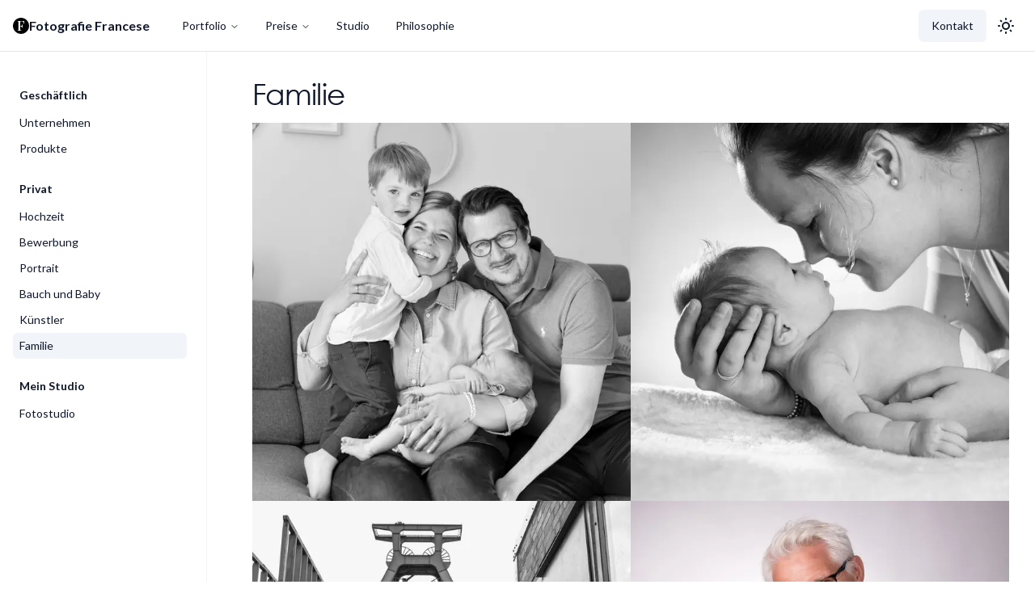

--- FILE ---
content_type: text/html; charset=utf-8
request_url: https://fotografie-francese.de/familie
body_size: 11882
content:
<!DOCTYPE html><html lang="de" class="scroll-smooth light"><head><meta charSet="utf-8"/><meta name="viewport" content="width=device-width, initial-scale=1"/><link rel="preload" href="/_next/static/media/155cae559bbd1a77-s.p.woff2" as="font" crossorigin="" type="font/woff2"/><link rel="preload" href="/_next/static/media/42797046622fea43-s.p.ttf" as="font" crossorigin="" type="font/ttf"/><link rel="preload" href="/_next/static/media/4de1fea1a954a5b6-s.p.woff2" as="font" crossorigin="" type="font/woff2"/><link rel="preload" href="/_next/static/media/55c20a7790588da9-s.p.woff2" as="font" crossorigin="" type="font/woff2"/><link rel="preload" href="/_next/static/media/6d664cce900333ee-s.p.woff2" as="font" crossorigin="" type="font/woff2"/><link rel="preload" href="/_next/static/media/7ff6869a1704182a-s.p.woff2" as="font" crossorigin="" type="font/woff2"/><link rel="preload" as="image" imageSrcSet="/_next/image?url=https%3A%2F%2Fstrapi.fotografie-francese.de%2Fuploads%2FDSC_8440_K2sw_37d603d244.jpg&amp;w=640&amp;q=75 1x, /_next/image?url=https%3A%2F%2Fstrapi.fotografie-francese.de%2Fuploads%2FDSC_8440_K2sw_37d603d244.jpg&amp;w=1080&amp;q=75 2x" type="button" fetchPriority="high"/><link rel="preload" as="image" imageSrcSet="/_next/image?url=https%3A%2F%2Fstrapi.fotografie-francese.de%2Fuploads%2FDSC_5046_Kopie_15x15_1_0cd8cefd25.jpg&amp;w=640&amp;q=75 1x, /_next/image?url=https%3A%2F%2Fstrapi.fotografie-francese.de%2Fuploads%2FDSC_5046_Kopie_15x15_1_0cd8cefd25.jpg&amp;w=1080&amp;q=75 2x" type="button" fetchPriority="high"/><link rel="preload" as="image" imageSrcSet="/_next/image?url=https%3A%2F%2Fstrapi.fotografie-francese.de%2Fuploads%2FDSC_2576_sw_a1346cdfaa.jpg&amp;w=640&amp;q=75 1x, /_next/image?url=https%3A%2F%2Fstrapi.fotografie-francese.de%2Fuploads%2FDSC_2576_sw_a1346cdfaa.jpg&amp;w=1080&amp;q=75 2x" type="button" fetchPriority="high"/><link rel="preload" as="image" imageSrcSet="/_next/image?url=https%3A%2F%2Fstrapi.fotografie-francese.de%2Fuploads%2F20200803_20200729_DSC_9587_Kk_d267bf812e.jpg&amp;w=640&amp;q=75 1x, /_next/image?url=https%3A%2F%2Fstrapi.fotografie-francese.de%2Fuploads%2F20200803_20200729_DSC_9587_Kk_d267bf812e.jpg&amp;w=1080&amp;q=75 2x" type="button" fetchPriority="high"/><link rel="preload" as="image" imageSrcSet="/_next/image?url=https%3A%2F%2Fstrapi.fotografie-francese.de%2Fuploads%2FFamilie_4_eb3d881e20.jpg&amp;w=640&amp;q=75 1x, /_next/image?url=https%3A%2F%2Fstrapi.fotografie-francese.de%2Fuploads%2FFamilie_4_eb3d881e20.jpg&amp;w=1080&amp;q=75 2x" type="button" fetchPriority="high"/><link rel="preload" as="image" imageSrcSet="/_next/image?url=https%3A%2F%2Fstrapi.fotografie-francese.de%2Fuploads%2FDSC_2290_Kopie_a6a26162dc.jpg&amp;w=640&amp;q=75 1x, /_next/image?url=https%3A%2F%2Fstrapi.fotografie-francese.de%2Fuploads%2FDSC_2290_Kopie_a6a26162dc.jpg&amp;w=1080&amp;q=75 2x" type="button" fetchPriority="high"/><link rel="stylesheet" href="/_next/static/css/04e6efa8e0c1925c.css" data-precedence="next"/><link rel="preload" as="script" fetchPriority="low" href="/_next/static/chunks/webpack-cf848388ec3b080e.js"/><script src="/_next/static/chunks/fd9d1056-a7129889b45a2c4a.js" async=""></script><script src="/_next/static/chunks/117-5ecb4e09ac1cdd41.js" async=""></script><script src="/_next/static/chunks/main-app-4289425a8717a45d.js" async=""></script><script src="/_next/static/chunks/527-53207a0ed4d3f9ef.js" async=""></script><script src="/_next/static/chunks/972-2856275f8f67b0ec.js" async=""></script><script src="/_next/static/chunks/584-2701d4a6b6f4e5a5.js" async=""></script><script src="/_next/static/chunks/app/%5Bslug%5D/layout-267411aa2c9d9493.js" async=""></script><script src="/_next/static/chunks/878-db97ecff3958e263.js" async=""></script><script src="/_next/static/chunks/352-e1c7c56d3c7480ef.js" async=""></script><script src="/_next/static/chunks/590-af18e3ff7a4a3a3e.js" async=""></script><script src="/_next/static/chunks/702-09e165d7c932cfa0.js" async=""></script><script src="/_next/static/chunks/840-b2e4b0ca3b419aa6.js" async=""></script><script src="/_next/static/chunks/app/%5Bslug%5D/page-7a6f109fe48cfce2.js" async=""></script><script src="/_next/static/chunks/987-77ce6e5cd678e9d0.js" async=""></script><script src="/_next/static/chunks/665-9bab8e32fd8a97c8.js" async=""></script><script src="/_next/static/chunks/294-d0f24aa0df83cecb.js" async=""></script><script src="/_next/static/chunks/app/layout-3439551a41f031d9.js" async=""></script><script src="/_next/static/chunks/app/error-f5a83d71552b02ee.js" async=""></script><script src="/_next/static/chunks/app/page-710138fb36b6bcf3.js" async=""></script><link rel="preload" href="https://analytics.kul.cx/js/script.js" as="script"/><title>Familie | Fotografie Francese</title><meta name="description" content="Du suchst nach einem erfahrenen Fotograf in Essen für deine Hochzeit, ein Porträt, Bewerbungsfotos oder sonstige spezielle Anlässe? Kontaktiere mich jetzt!"/><link rel="manifest" href="/site.webmanifest" crossorigin="use-credentials"/><meta name="robots" content="index, follow"/><meta name="googlebot" content="index, follow, max-video-preview:-1, max-image-preview:large, max-snippet:-1"/><meta property="og:title" content="Fotograf Essen - Andreina Francese-Thomas"/><meta property="og:description" content="Du suchst nach einem erfahrenen Fotograf in Essen für deine Hochzeit, ein Porträt, Bewerbungsfotos oder sonstige spezielle Anlässe? Kontaktiere mich jetzt und entdecke, wie ich dich bei deinem nächsten Fotoprojekt unterstützen kann."/><meta property="og:url" content="https://fotografie-francese.de"/><meta property="og:site_name" content="Fotograf Essen - Andreina Francese-Thomas"/><meta property="og:locale" content="de-DE"/><meta property="og:type" content="website"/><meta name="twitter:card" content="summary"/><meta name="twitter:title" content="Fotograf Essen - Andreina Francese-Thomas"/><meta name="twitter:description" content="Du suchst nach einem erfahrenen Fotograf in Essen für deine Hochzeit, ein Porträt, Bewerbungsfotos oder sonstige spezielle Anlässe? Kontaktiere mich jetzt und entdecke, wie ich dich bei deinem nächsten Fotoprojekt unterstützen kann."/><link rel="apple-touch-icon" href="/apple-touch-icon.png" sizes="180x180"/><link rel="icon" href="/favicon-32x32.png" type="image/png" sizes="32x32"/><link rel="icon" href="/favicon-16x16.png" type="image/png" sizes="16x16"/><meta name="next-size-adjust"/><script src="/_next/static/chunks/polyfills-42372ed130431b0a.js" noModule=""></script></head><body class="min-h-screen overflow-x-hidden bg-white font-sans text-slate-900 antialiased dark:bg-slate-900 dark:text-slate-50 __variable_e8ca53 __variable_3a9520"><script>!function(){try{var d=document.documentElement,c=d.classList;c.remove('light','dark');var e=localStorage.getItem('theme');if('system'===e||(!e&&false)){var t='(prefers-color-scheme: dark)',m=window.matchMedia(t);if(m.media!==t||m.matches){d.style.colorScheme = 'dark';c.add('dark')}else{d.style.colorScheme = 'light';c.add('light')}}else if(e){c.add(e|| '')}else{c.add('light')}if(e==='light'||e==='dark'||!e)d.style.colorScheme=e||'light'}catch(e){}}()</script><div class="flex min-h-screen flex-col"><header class="sticky top-0 z-40 h-16 w-full border-b border-b-slate-200 bg-white dark:border-b-slate-700 dark:bg-slate-900"><div class="container flex h-16 items-center"><div class="hidden md:flex"><a class="mr-6 flex items-center gap-2" href="/"><div class="block dark:hidden"><img alt="Fotografie Francese Logo" loading="lazy" width="20" height="20" decoding="async" data-nimg="1" style="color:transparent" src="/logo.svg"/></div><div class="hidden dark:block"><img alt="Fotografie Francese Logo Dunkel" loading="lazy" width="20" height="20" decoding="async" data-nimg="1" style="color:transparent" src="/logo_dark.svg"/></div><span class="hidden font-bold sm:inline-block">Fotografie Francese</span></a><nav aria-label="Main" data-orientation="horizontal" dir="ltr" class="relative z-10 flex flex-1 items-center justify-center"><div style="position:relative"><ul data-orientation="horizontal" class="group flex flex-1 list-none items-center justify-center" dir="ltr"><li><button id="radix-:R2apkq:-trigger-radix-:R1eapkq:" data-state="closed" aria-expanded="false" aria-controls="radix-:R2apkq:-content-radix-:R1eapkq:" class="inline-flex items-center justify-center rounded-md text-sm font-medium transition-colors focus:outline-none focus:bg-slate-100 disabled:opacity-50 dark:focus:bg-slate-800 disabled:pointer-events-none bg-transparent hover:bg-slate-100 dark:hover:bg-slate-800 dark:text-slate-100 dark:hover:text-slate-100 data-[state=open]:bg-slate-50 dark:data-[state=open]:bg-slate-800 py-2 px-4 group w-max group h-9" data-radix-collection-item="">Portfolio<!-- --> <svg xmlns="http://www.w3.org/2000/svg" width="24" height="24" viewBox="0 0 24 24" fill="none" stroke="currentColor" stroke-width="2" stroke-linecap="round" stroke-linejoin="round" class="relative top-[1px] ml-1 h-3 w-3 transition duration-200 group-data-[state=open]:rotate-180" aria-hidden="true"><polyline points="6 9 12 15 18 9"></polyline></svg></button></li><li><button id="radix-:R2apkq:-trigger-radix-:R2eapkq:" data-state="closed" aria-expanded="false" aria-controls="radix-:R2apkq:-content-radix-:R2eapkq:" class="inline-flex items-center justify-center rounded-md text-sm font-medium transition-colors focus:outline-none focus:bg-slate-100 disabled:opacity-50 dark:focus:bg-slate-800 disabled:pointer-events-none bg-transparent hover:bg-slate-100 dark:hover:bg-slate-800 dark:text-slate-100 dark:hover:text-slate-100 data-[state=open]:bg-slate-50 dark:data-[state=open]:bg-slate-800 h-10 py-2 px-4 group w-max group" data-radix-collection-item="">Preise<!-- --> <svg xmlns="http://www.w3.org/2000/svg" width="24" height="24" viewBox="0 0 24 24" fill="none" stroke="currentColor" stroke-width="2" stroke-linecap="round" stroke-linejoin="round" class="relative top-[1px] ml-1 h-3 w-3 transition duration-200 group-data-[state=open]:rotate-180" aria-hidden="true"><polyline points="6 9 12 15 18 9"></polyline></svg></button></li><li class="hidden md:flex"><a class="inline-flex items-center justify-center rounded-md text-sm font-medium transition-colors focus:outline-none focus:bg-slate-100 disabled:opacity-50 dark:focus:bg-slate-800 disabled:pointer-events-none bg-transparent hover:bg-slate-100 dark:hover:bg-slate-800 dark:text-slate-100 dark:hover:text-slate-100 data-[state=open]:bg-slate-50 dark:data-[state=open]:bg-slate-800 py-2 px-4 group w-max h-9" href="/studio" data-radix-collection-item="">Studio</a></li><li class="hidden md:flex"><a class="inline-flex items-center justify-center rounded-md text-sm font-medium transition-colors focus:outline-none focus:bg-slate-100 disabled:opacity-50 dark:focus:bg-slate-800 disabled:pointer-events-none bg-transparent hover:bg-slate-100 dark:hover:bg-slate-800 dark:text-slate-100 dark:hover:text-slate-100 data-[state=open]:bg-slate-50 dark:data-[state=open]:bg-slate-800 py-2 px-4 group w-max h-9" href="/p/philosophie" data-radix-collection-item="">Philosophie</a></li></ul></div><div class="absolute left-0 top-full flex justify-center"></div></nav></div><div class="block md:hidden"><button class="inline-flex items-center justify-center rounded-md font-medium transition-colors focus:outline-none focus:ring-slate-400 disabled:opacity-50 dark:focus:ring-slate-400 disabled:pointer-events-none dark:focus:ring-offset-slate-900 bg-transparent dark:hover:bg-slate-800 dark:text-slate-100 dark:hover:text-slate-100 data-[state=open]:bg-transparent dark:data-[state=open]:bg-transparent h-10 py-2 px-4 -ml-4 text-base hover:bg-transparent focus:ring-0 focus:ring-offset-0 md:hidden" aria-label="Menü" type="button" id="radix-:Ripkq:" aria-haspopup="menu" aria-expanded="false" data-state="closed"><svg xmlns="http://www.w3.org/2000/svg" width="24" height="24" viewBox="0 0 24 24" fill="none" stroke="currentColor" stroke-width="2" stroke-linecap="round" stroke-linejoin="round" class="h-6 w-6"><line x1="4" y1="12" x2="20" y2="12"></line><line x1="4" y1="6" x2="20" y2="6"></line><line x1="4" y1="18" x2="20" y2="18"></line></svg></button></div><div class="flex flex-1 items-center justify-between space-x-2 sm:space-x-4 md:justify-end"><div class="w-full flex-1 md:w-auto md:flex-none"></div><nav class="flex items-center space-x-1"><a href="/kontakt"><button class="inline-flex items-center justify-center rounded-md text-sm font-medium transition-colors focus:outline-none focus:ring-2 focus:ring-slate-400 focus:ring-offset-2 dark:hover:bg-slate-800 dark:hover:text-slate-100 disabled:opacity-50 dark:focus:ring-slate-400 disabled:pointer-events-none dark:focus:ring-offset-slate-900 data-[state=open]:bg-slate-100 dark:data-[state=open]:bg-slate-800 bg-slate-100 text-slate-900 hover:bg-slate-200 dark:bg-slate-700 dark:text-slate-100 h-10 py-2 px-4"><span>Kontakt</span></button></a><button class="inline-flex items-center justify-center text-sm font-medium transition-colors focus:outline-none focus:ring-2 focus:ring-slate-400 focus:ring-offset-2 disabled:opacity-50 dark:focus:ring-slate-400 disabled:pointer-events-none dark:focus:ring-offset-slate-900 bg-transparent hover:bg-slate-100 dark:hover:bg-slate-800 dark:text-slate-100 dark:hover:text-slate-100 data-[state=open]:bg-transparent dark:data-[state=open]:bg-transparent h-9 px-2 rounded-md" type="button" id="radix-:Raqpkq:" aria-haspopup="menu" aria-expanded="false" data-state="closed"><svg xmlns="http://www.w3.org/2000/svg" width="24" height="24" viewBox="0 0 24 24" fill="none" stroke="currentColor" stroke-width="2" stroke-linecap="round" stroke-linejoin="round" class="rotate-0 scale-100 transition-all hover:text-slate-900 dark:-rotate-90 dark:scale-0 dark:text-slate-400 dark:hover:text-slate-100"><path d="M12 16a4 4 0 1 0 0-8 4 4 0 0 0 0 8z"></path><path d="M12 3v1"></path><path d="M12 20v1"></path><path d="M3 12h1"></path><path d="M20 12h1"></path><path d="m18.364 5.636-.707.707"></path><path d="m6.343 17.657-.707.707"></path><path d="m5.636 5.636.707.707"></path><path d="m17.657 17.657.707.707"></path></svg><svg xmlns="http://www.w3.org/2000/svg" width="24" height="24" viewBox="0 0 24 24" fill="none" stroke="currentColor" stroke-width="2" stroke-linecap="round" stroke-linejoin="round" class="absolute rotate-90 scale-0 transition-all hover:text-slate-900 dark:rotate-0 dark:scale-100 dark:text-slate-400 dark:hover:text-slate-100"><path d="M12 3a6.364 6.364 0 0 0 9 9 9 9 0 1 1-9-9Z"></path></svg><span class="sr-only">Toggle theme</span></button></nav></div></div></header><div class="container flex-1"><div class="flex-1 items-start md:grid md:grid-cols-[220px_minmax(0,1fr)] md:gap-6 lg:grid-cols-[240px_minmax(0,1fr)] lg:gap-10"><aside class="fixed top-14 z-30 hidden h-[calc(100vh-3.5rem)] w-full shrink-0 overflow-y-hidden border-r border-r-slate-100 dark:border-r-slate-700 md:sticky md:block"><div dir="ltr" class="relative overflow-hidden pr-6 lg:py-10" style="position:relative;--radix-scroll-area-corner-width:0px;--radix-scroll-area-corner-height:0px"><style>[data-radix-scroll-area-viewport]{scrollbar-width:none;-ms-overflow-style:none;-webkit-overflow-scrolling:touch;}[data-radix-scroll-area-viewport]::-webkit-scrollbar{display:none}</style><div data-radix-scroll-area-viewport="" class="h-full w-full rounded-[inherit]" style="overflow-x:hidden;overflow-y:hidden"><div style="min-width:100%;display:table"><div class="grid grid-flow-row auto-rows-max text-sm"><div class="mb-5"><h4 class="mb-1 rounded-md px-2 py-1 text-sm font-semibold">Geschäftlich</h4><div><a class="group flex w-full items-center rounded-md py-1.5 px-2 hover:bg-slate-50 dark:hover:bg-slate-800" href="/unternehmen">Unternehmen</a><a class="group flex w-full items-center rounded-md py-1.5 px-2 hover:bg-slate-50 dark:hover:bg-slate-800" href="/produkte">Produkte</a></div></div><div class="mb-5"><h4 class="mb-1 rounded-md px-2 py-1 text-sm font-semibold">Privat</h4><div><a class="group flex w-full items-center rounded-md py-1.5 px-2 hover:bg-slate-50 dark:hover:bg-slate-800" href="/hochzeit">Hochzeit</a><a class="group flex w-full items-center rounded-md py-1.5 px-2 hover:bg-slate-50 dark:hover:bg-slate-800" href="/bewerbung">Bewerbung</a><a class="group flex w-full items-center rounded-md py-1.5 px-2 hover:bg-slate-50 dark:hover:bg-slate-800" href="/portrait">Portrait</a><a class="group flex w-full items-center rounded-md py-1.5 px-2 hover:bg-slate-50 dark:hover:bg-slate-800" href="/bauch-und-baby">Bauch und Baby</a><a class="group flex w-full items-center rounded-md py-1.5 px-2 hover:bg-slate-50 dark:hover:bg-slate-800" href="/Künstlerportrait">Künstler</a><a class="group flex w-full items-center rounded-md py-1.5 px-2 hover:bg-slate-50 dark:hover:bg-slate-800 bg-slate-100 dark:bg-slate-800" href="/familie">Familie</a></div></div><div class="mb-5"><h4 class="mb-1 rounded-md px-2 py-1 text-sm font-semibold">Mein Studio</h4><div><a class="group flex w-full items-center rounded-md py-1.5 px-2 hover:bg-slate-50 dark:hover:bg-slate-800" href="/studio">Fotostudio</a></div></div></div></div></div></div></aside><div class="w-full md:p-4"><h1 class="my-4 block font-gothic text-3xl font-medium tracking-tight md:mb-4 md:text-4xl">Familie</h1><div><div style="display:flex;flex-direction:row;justify-content:center;align-content:stretch;box-sizing:border-box;width:100%;gap:14px"><div style="display:flex;flex-direction:column;justify-content:flex-start;align-content:stretch;flex:1;width:0;gap:14px"><div class="mx-auto"><img alt="Bild" type="button" aria-haspopup="dialog" aria-expanded="false" aria-controls="radix-:R19ujspkq:" data-state="closed" fetchPriority="high" loading="eager" width="500" height="500" decoding="async" data-nimg="1" class="hidden cursor-pointer md:block" style="color:transparent" srcSet="/_next/image?url=https%3A%2F%2Fstrapi.fotografie-francese.de%2Fuploads%2FDSC_8440_K2sw_37d603d244.jpg&amp;w=640&amp;q=75 1x, /_next/image?url=https%3A%2F%2Fstrapi.fotografie-francese.de%2Fuploads%2FDSC_8440_K2sw_37d603d244.jpg&amp;w=1080&amp;q=75 2x" src="/_next/image?url=https%3A%2F%2Fstrapi.fotografie-francese.de%2Fuploads%2FDSC_8440_K2sw_37d603d244.jpg&amp;w=1080&amp;q=75"/><div class="block md:hidden"><img alt="Bild" fetchPriority="high" loading="eager" width="500" height="500" decoding="async" data-nimg="1" style="color:transparent" srcSet="/_next/image?url=https%3A%2F%2Fstrapi.fotografie-francese.de%2Fuploads%2FDSC_8440_K2sw_37d603d244.jpg&amp;w=640&amp;q=75 1x, /_next/image?url=https%3A%2F%2Fstrapi.fotografie-francese.de%2Fuploads%2FDSC_8440_K2sw_37d603d244.jpg&amp;w=1080&amp;q=75 2x" src="/_next/image?url=https%3A%2F%2Fstrapi.fotografie-francese.de%2Fuploads%2FDSC_8440_K2sw_37d603d244.jpg&amp;w=1080&amp;q=75"/></div></div><div class="mx-auto"><img alt="Bild" type="button" aria-haspopup="dialog" aria-expanded="false" aria-controls="radix-:R19ujspkq:" data-state="closed" fetchPriority="high" loading="eager" width="500" height="500" decoding="async" data-nimg="1" class="hidden cursor-pointer md:block" style="color:transparent" srcSet="/_next/image?url=https%3A%2F%2Fstrapi.fotografie-francese.de%2Fuploads%2FDSC_5046_Kopie_15x15_1_0cd8cefd25.jpg&amp;w=640&amp;q=75 1x, /_next/image?url=https%3A%2F%2Fstrapi.fotografie-francese.de%2Fuploads%2FDSC_5046_Kopie_15x15_1_0cd8cefd25.jpg&amp;w=1080&amp;q=75 2x" src="/_next/image?url=https%3A%2F%2Fstrapi.fotografie-francese.de%2Fuploads%2FDSC_5046_Kopie_15x15_1_0cd8cefd25.jpg&amp;w=1080&amp;q=75"/><div class="block md:hidden"><img alt="Bild" fetchPriority="high" loading="eager" width="500" height="500" decoding="async" data-nimg="1" style="color:transparent" srcSet="/_next/image?url=https%3A%2F%2Fstrapi.fotografie-francese.de%2Fuploads%2FDSC_5046_Kopie_15x15_1_0cd8cefd25.jpg&amp;w=640&amp;q=75 1x, /_next/image?url=https%3A%2F%2Fstrapi.fotografie-francese.de%2Fuploads%2FDSC_5046_Kopie_15x15_1_0cd8cefd25.jpg&amp;w=1080&amp;q=75 2x" src="/_next/image?url=https%3A%2F%2Fstrapi.fotografie-francese.de%2Fuploads%2FDSC_5046_Kopie_15x15_1_0cd8cefd25.jpg&amp;w=1080&amp;q=75"/></div></div><div class="mx-auto"><img alt="Bild" type="button" aria-haspopup="dialog" aria-expanded="false" aria-controls="radix-:R19ujspkq:" data-state="closed" fetchPriority="high" loading="eager" width="500" height="500" decoding="async" data-nimg="1" class="hidden cursor-pointer md:block" style="color:transparent" srcSet="/_next/image?url=https%3A%2F%2Fstrapi.fotografie-francese.de%2Fuploads%2FDSC_2576_sw_a1346cdfaa.jpg&amp;w=640&amp;q=75 1x, /_next/image?url=https%3A%2F%2Fstrapi.fotografie-francese.de%2Fuploads%2FDSC_2576_sw_a1346cdfaa.jpg&amp;w=1080&amp;q=75 2x" src="/_next/image?url=https%3A%2F%2Fstrapi.fotografie-francese.de%2Fuploads%2FDSC_2576_sw_a1346cdfaa.jpg&amp;w=1080&amp;q=75"/><div class="block md:hidden"><img alt="Bild" fetchPriority="high" loading="eager" width="500" height="500" decoding="async" data-nimg="1" style="color:transparent" srcSet="/_next/image?url=https%3A%2F%2Fstrapi.fotografie-francese.de%2Fuploads%2FDSC_2576_sw_a1346cdfaa.jpg&amp;w=640&amp;q=75 1x, /_next/image?url=https%3A%2F%2Fstrapi.fotografie-francese.de%2Fuploads%2FDSC_2576_sw_a1346cdfaa.jpg&amp;w=1080&amp;q=75 2x" src="/_next/image?url=https%3A%2F%2Fstrapi.fotografie-francese.de%2Fuploads%2FDSC_2576_sw_a1346cdfaa.jpg&amp;w=1080&amp;q=75"/></div></div><div class="mx-auto"><img alt="Bild" type="button" aria-haspopup="dialog" aria-expanded="false" aria-controls="radix-:R19ujspkq:" data-state="closed" fetchPriority="high" loading="eager" width="500" height="500" decoding="async" data-nimg="1" class="hidden cursor-pointer md:block" style="color:transparent" srcSet="/_next/image?url=https%3A%2F%2Fstrapi.fotografie-francese.de%2Fuploads%2F20200803_20200729_DSC_9587_Kk_d267bf812e.jpg&amp;w=640&amp;q=75 1x, /_next/image?url=https%3A%2F%2Fstrapi.fotografie-francese.de%2Fuploads%2F20200803_20200729_DSC_9587_Kk_d267bf812e.jpg&amp;w=1080&amp;q=75 2x" src="/_next/image?url=https%3A%2F%2Fstrapi.fotografie-francese.de%2Fuploads%2F20200803_20200729_DSC_9587_Kk_d267bf812e.jpg&amp;w=1080&amp;q=75"/><div class="block md:hidden"><img alt="Bild" fetchPriority="high" loading="eager" width="500" height="500" decoding="async" data-nimg="1" style="color:transparent" srcSet="/_next/image?url=https%3A%2F%2Fstrapi.fotografie-francese.de%2Fuploads%2F20200803_20200729_DSC_9587_Kk_d267bf812e.jpg&amp;w=640&amp;q=75 1x, /_next/image?url=https%3A%2F%2Fstrapi.fotografie-francese.de%2Fuploads%2F20200803_20200729_DSC_9587_Kk_d267bf812e.jpg&amp;w=1080&amp;q=75 2x" src="/_next/image?url=https%3A%2F%2Fstrapi.fotografie-francese.de%2Fuploads%2F20200803_20200729_DSC_9587_Kk_d267bf812e.jpg&amp;w=1080&amp;q=75"/></div></div><div class="mx-auto"><img alt="Bild" type="button" aria-haspopup="dialog" aria-expanded="false" aria-controls="radix-:R19ujspkq:" data-state="closed" fetchPriority="high" loading="eager" width="500" height="500" decoding="async" data-nimg="1" class="hidden cursor-pointer md:block" style="color:transparent" srcSet="/_next/image?url=https%3A%2F%2Fstrapi.fotografie-francese.de%2Fuploads%2FFamilie_4_eb3d881e20.jpg&amp;w=640&amp;q=75 1x, /_next/image?url=https%3A%2F%2Fstrapi.fotografie-francese.de%2Fuploads%2FFamilie_4_eb3d881e20.jpg&amp;w=1080&amp;q=75 2x" src="/_next/image?url=https%3A%2F%2Fstrapi.fotografie-francese.de%2Fuploads%2FFamilie_4_eb3d881e20.jpg&amp;w=1080&amp;q=75"/><div class="block md:hidden"><img alt="Bild" fetchPriority="high" loading="eager" width="500" height="500" decoding="async" data-nimg="1" style="color:transparent" srcSet="/_next/image?url=https%3A%2F%2Fstrapi.fotografie-francese.de%2Fuploads%2FFamilie_4_eb3d881e20.jpg&amp;w=640&amp;q=75 1x, /_next/image?url=https%3A%2F%2Fstrapi.fotografie-francese.de%2Fuploads%2FFamilie_4_eb3d881e20.jpg&amp;w=1080&amp;q=75 2x" src="/_next/image?url=https%3A%2F%2Fstrapi.fotografie-francese.de%2Fuploads%2FFamilie_4_eb3d881e20.jpg&amp;w=1080&amp;q=75"/></div></div><div class="mx-auto"><img alt="Bild" type="button" aria-haspopup="dialog" aria-expanded="false" aria-controls="radix-:R19ujspkq:" data-state="closed" fetchPriority="high" loading="eager" width="500" height="500" decoding="async" data-nimg="1" class="hidden cursor-pointer md:block" style="color:transparent" srcSet="/_next/image?url=https%3A%2F%2Fstrapi.fotografie-francese.de%2Fuploads%2FDSC_2290_Kopie_a6a26162dc.jpg&amp;w=640&amp;q=75 1x, /_next/image?url=https%3A%2F%2Fstrapi.fotografie-francese.de%2Fuploads%2FDSC_2290_Kopie_a6a26162dc.jpg&amp;w=1080&amp;q=75 2x" src="/_next/image?url=https%3A%2F%2Fstrapi.fotografie-francese.de%2Fuploads%2FDSC_2290_Kopie_a6a26162dc.jpg&amp;w=1080&amp;q=75"/><div class="block md:hidden"><img alt="Bild" fetchPriority="high" loading="eager" width="500" height="500" decoding="async" data-nimg="1" style="color:transparent" srcSet="/_next/image?url=https%3A%2F%2Fstrapi.fotografie-francese.de%2Fuploads%2FDSC_2290_Kopie_a6a26162dc.jpg&amp;w=640&amp;q=75 1x, /_next/image?url=https%3A%2F%2Fstrapi.fotografie-francese.de%2Fuploads%2FDSC_2290_Kopie_a6a26162dc.jpg&amp;w=1080&amp;q=75 2x" src="/_next/image?url=https%3A%2F%2Fstrapi.fotografie-francese.de%2Fuploads%2FDSC_2290_Kopie_a6a26162dc.jpg&amp;w=1080&amp;q=75"/></div></div><div class="mx-auto"><img alt="Bild" type="button" aria-haspopup="dialog" aria-expanded="false" aria-controls="radix-:R19ujspkq:" data-state="closed" loading="lazy" width="500" height="700" decoding="async" data-nimg="1" class="hidden cursor-pointer md:block" style="color:transparent" srcSet="/_next/image?url=https%3A%2F%2Fstrapi.fotografie-francese.de%2Fuploads%2F20200803_20200729_DSC_9550_Kk_25db3ee3ae.jpg&amp;w=640&amp;q=75 1x, /_next/image?url=https%3A%2F%2Fstrapi.fotografie-francese.de%2Fuploads%2F20200803_20200729_DSC_9550_Kk_25db3ee3ae.jpg&amp;w=1080&amp;q=75 2x" src="/_next/image?url=https%3A%2F%2Fstrapi.fotografie-francese.de%2Fuploads%2F20200803_20200729_DSC_9550_Kk_25db3ee3ae.jpg&amp;w=1080&amp;q=75"/><div class="block md:hidden"><img alt="Bild" loading="lazy" width="500" height="700" decoding="async" data-nimg="1" style="color:transparent" srcSet="/_next/image?url=https%3A%2F%2Fstrapi.fotografie-francese.de%2Fuploads%2F20200803_20200729_DSC_9550_Kk_25db3ee3ae.jpg&amp;w=640&amp;q=75 1x, /_next/image?url=https%3A%2F%2Fstrapi.fotografie-francese.de%2Fuploads%2F20200803_20200729_DSC_9550_Kk_25db3ee3ae.jpg&amp;w=1080&amp;q=75 2x" src="/_next/image?url=https%3A%2F%2Fstrapi.fotografie-francese.de%2Fuploads%2F20200803_20200729_DSC_9550_Kk_25db3ee3ae.jpg&amp;w=1080&amp;q=75"/></div></div><div class="mx-auto"><img alt="Bild" type="button" aria-haspopup="dialog" aria-expanded="false" aria-controls="radix-:R19ujspkq:" data-state="closed" loading="lazy" width="500" height="500" decoding="async" data-nimg="1" class="hidden cursor-pointer md:block" style="color:transparent" srcSet="/_next/image?url=https%3A%2F%2Fstrapi.fotografie-francese.de%2Fuploads%2F20180627_DSC_1983_Kopie_sw_d192be4834.jpg&amp;w=640&amp;q=75 1x, /_next/image?url=https%3A%2F%2Fstrapi.fotografie-francese.de%2Fuploads%2F20180627_DSC_1983_Kopie_sw_d192be4834.jpg&amp;w=1080&amp;q=75 2x" src="/_next/image?url=https%3A%2F%2Fstrapi.fotografie-francese.de%2Fuploads%2F20180627_DSC_1983_Kopie_sw_d192be4834.jpg&amp;w=1080&amp;q=75"/><div class="block md:hidden"><img alt="Bild" loading="lazy" width="500" height="500" decoding="async" data-nimg="1" style="color:transparent" srcSet="/_next/image?url=https%3A%2F%2Fstrapi.fotografie-francese.de%2Fuploads%2F20180627_DSC_1983_Kopie_sw_d192be4834.jpg&amp;w=640&amp;q=75 1x, /_next/image?url=https%3A%2F%2Fstrapi.fotografie-francese.de%2Fuploads%2F20180627_DSC_1983_Kopie_sw_d192be4834.jpg&amp;w=1080&amp;q=75 2x" src="/_next/image?url=https%3A%2F%2Fstrapi.fotografie-francese.de%2Fuploads%2F20180627_DSC_1983_Kopie_sw_d192be4834.jpg&amp;w=1080&amp;q=75"/></div></div><div class="mx-auto"><img alt="Bild" type="button" aria-haspopup="dialog" aria-expanded="false" aria-controls="radix-:R19ujspkq:" data-state="closed" loading="lazy" width="500" height="500" decoding="async" data-nimg="1" class="hidden cursor-pointer md:block" style="color:transparent" srcSet="/_next/image?url=https%3A%2F%2Fstrapi.fotografie-francese.de%2Fuploads%2FDSC_7843_2_cfd92a065e.jpg&amp;w=640&amp;q=75 1x, /_next/image?url=https%3A%2F%2Fstrapi.fotografie-francese.de%2Fuploads%2FDSC_7843_2_cfd92a065e.jpg&amp;w=1080&amp;q=75 2x" src="/_next/image?url=https%3A%2F%2Fstrapi.fotografie-francese.de%2Fuploads%2FDSC_7843_2_cfd92a065e.jpg&amp;w=1080&amp;q=75"/><div class="block md:hidden"><img alt="Bild" loading="lazy" width="500" height="500" decoding="async" data-nimg="1" style="color:transparent" srcSet="/_next/image?url=https%3A%2F%2Fstrapi.fotografie-francese.de%2Fuploads%2FDSC_7843_2_cfd92a065e.jpg&amp;w=640&amp;q=75 1x, /_next/image?url=https%3A%2F%2Fstrapi.fotografie-francese.de%2Fuploads%2FDSC_7843_2_cfd92a065e.jpg&amp;w=1080&amp;q=75 2x" src="/_next/image?url=https%3A%2F%2Fstrapi.fotografie-francese.de%2Fuploads%2FDSC_7843_2_cfd92a065e.jpg&amp;w=1080&amp;q=75"/></div></div><div class="mx-auto"><img alt="Bild" type="button" aria-haspopup="dialog" aria-expanded="false" aria-controls="radix-:R19ujspkq:" data-state="closed" loading="lazy" width="500" height="500" decoding="async" data-nimg="1" class="hidden cursor-pointer md:block" style="color:transparent" srcSet="/_next/image?url=https%3A%2F%2Fstrapi.fotografie-francese.de%2Fuploads%2FDSC_4947_Kopie_sw_Q_15x15_1_1578a299a9.jpg&amp;w=640&amp;q=75 1x, /_next/image?url=https%3A%2F%2Fstrapi.fotografie-francese.de%2Fuploads%2FDSC_4947_Kopie_sw_Q_15x15_1_1578a299a9.jpg&amp;w=1080&amp;q=75 2x" src="/_next/image?url=https%3A%2F%2Fstrapi.fotografie-francese.de%2Fuploads%2FDSC_4947_Kopie_sw_Q_15x15_1_1578a299a9.jpg&amp;w=1080&amp;q=75"/><div class="block md:hidden"><img alt="Bild" loading="lazy" width="500" height="500" decoding="async" data-nimg="1" style="color:transparent" srcSet="/_next/image?url=https%3A%2F%2Fstrapi.fotografie-francese.de%2Fuploads%2FDSC_4947_Kopie_sw_Q_15x15_1_1578a299a9.jpg&amp;w=640&amp;q=75 1x, /_next/image?url=https%3A%2F%2Fstrapi.fotografie-francese.de%2Fuploads%2FDSC_4947_Kopie_sw_Q_15x15_1_1578a299a9.jpg&amp;w=1080&amp;q=75 2x" src="/_next/image?url=https%3A%2F%2Fstrapi.fotografie-francese.de%2Fuploads%2FDSC_4947_Kopie_sw_Q_15x15_1_1578a299a9.jpg&amp;w=1080&amp;q=75"/></div></div><div class="mx-auto"><img alt="Bild" type="button" aria-haspopup="dialog" aria-expanded="false" aria-controls="radix-:R19ujspkq:" data-state="closed" loading="lazy" width="500" height="500" decoding="async" data-nimg="1" class="hidden cursor-pointer md:block" style="color:transparent" srcSet="/_next/image?url=https%3A%2F%2Fstrapi.fotografie-francese.de%2Fuploads%2F07_3_94211e191f.jpg&amp;w=640&amp;q=75 1x, /_next/image?url=https%3A%2F%2Fstrapi.fotografie-francese.de%2Fuploads%2F07_3_94211e191f.jpg&amp;w=1080&amp;q=75 2x" src="/_next/image?url=https%3A%2F%2Fstrapi.fotografie-francese.de%2Fuploads%2F07_3_94211e191f.jpg&amp;w=1080&amp;q=75"/><div class="block md:hidden"><img alt="Bild" loading="lazy" width="500" height="500" decoding="async" data-nimg="1" style="color:transparent" srcSet="/_next/image?url=https%3A%2F%2Fstrapi.fotografie-francese.de%2Fuploads%2F07_3_94211e191f.jpg&amp;w=640&amp;q=75 1x, /_next/image?url=https%3A%2F%2Fstrapi.fotografie-francese.de%2Fuploads%2F07_3_94211e191f.jpg&amp;w=1080&amp;q=75 2x" src="/_next/image?url=https%3A%2F%2Fstrapi.fotografie-francese.de%2Fuploads%2F07_3_94211e191f.jpg&amp;w=1080&amp;q=75"/></div></div><div class="mx-auto"><img alt="Bild" type="button" aria-haspopup="dialog" aria-expanded="false" aria-controls="radix-:R19ujspkq:" data-state="closed" loading="lazy" width="500" height="500" decoding="async" data-nimg="1" class="hidden cursor-pointer md:block" style="color:transparent" srcSet="/_next/image?url=https%3A%2F%2Fstrapi.fotografie-francese.de%2Fuploads%2FDSC_2576_3_97b4136664.jpg&amp;w=640&amp;q=75 1x, /_next/image?url=https%3A%2F%2Fstrapi.fotografie-francese.de%2Fuploads%2FDSC_2576_3_97b4136664.jpg&amp;w=1080&amp;q=75 2x" src="/_next/image?url=https%3A%2F%2Fstrapi.fotografie-francese.de%2Fuploads%2FDSC_2576_3_97b4136664.jpg&amp;w=1080&amp;q=75"/><div class="block md:hidden"><img alt="Bild" loading="lazy" width="500" height="500" decoding="async" data-nimg="1" style="color:transparent" srcSet="/_next/image?url=https%3A%2F%2Fstrapi.fotografie-francese.de%2Fuploads%2FDSC_2576_3_97b4136664.jpg&amp;w=640&amp;q=75 1x, /_next/image?url=https%3A%2F%2Fstrapi.fotografie-francese.de%2Fuploads%2FDSC_2576_3_97b4136664.jpg&amp;w=1080&amp;q=75 2x" src="/_next/image?url=https%3A%2F%2Fstrapi.fotografie-francese.de%2Fuploads%2FDSC_2576_3_97b4136664.jpg&amp;w=1080&amp;q=75"/></div></div><div class="mx-auto"><img alt="Bild" type="button" aria-haspopup="dialog" aria-expanded="false" aria-controls="radix-:R19ujspkq:" data-state="closed" loading="lazy" width="500" height="500" decoding="async" data-nimg="1" class="hidden cursor-pointer md:block" style="color:transparent" srcSet="/_next/image?url=https%3A%2F%2Fstrapi.fotografie-francese.de%2Fuploads%2F20190420_DSC_2300_3_f76687de6f.jpg&amp;w=640&amp;q=75 1x, /_next/image?url=https%3A%2F%2Fstrapi.fotografie-francese.de%2Fuploads%2F20190420_DSC_2300_3_f76687de6f.jpg&amp;w=1080&amp;q=75 2x" src="/_next/image?url=https%3A%2F%2Fstrapi.fotografie-francese.de%2Fuploads%2F20190420_DSC_2300_3_f76687de6f.jpg&amp;w=1080&amp;q=75"/><div class="block md:hidden"><img alt="Bild" loading="lazy" width="500" height="500" decoding="async" data-nimg="1" style="color:transparent" srcSet="/_next/image?url=https%3A%2F%2Fstrapi.fotografie-francese.de%2Fuploads%2F20190420_DSC_2300_3_f76687de6f.jpg&amp;w=640&amp;q=75 1x, /_next/image?url=https%3A%2F%2Fstrapi.fotografie-francese.de%2Fuploads%2F20190420_DSC_2300_3_f76687de6f.jpg&amp;w=1080&amp;q=75 2x" src="/_next/image?url=https%3A%2F%2Fstrapi.fotografie-francese.de%2Fuploads%2F20190420_DSC_2300_3_f76687de6f.jpg&amp;w=1080&amp;q=75"/></div></div><div class="mx-auto"><img alt="Bild" type="button" aria-haspopup="dialog" aria-expanded="false" aria-controls="radix-:R19ujspkq:" data-state="closed" loading="lazy" width="500" height="751" decoding="async" data-nimg="1" class="hidden cursor-pointer md:block" style="color:transparent" srcSet="/_next/image?url=https%3A%2F%2Fstrapi.fotografie-francese.de%2Fuploads%2F24_2_f046fc60fc.jpg&amp;w=640&amp;q=75 1x, /_next/image?url=https%3A%2F%2Fstrapi.fotografie-francese.de%2Fuploads%2F24_2_f046fc60fc.jpg&amp;w=1080&amp;q=75 2x" src="/_next/image?url=https%3A%2F%2Fstrapi.fotografie-francese.de%2Fuploads%2F24_2_f046fc60fc.jpg&amp;w=1080&amp;q=75"/><div class="block md:hidden"><img alt="Bild" loading="lazy" width="500" height="751" decoding="async" data-nimg="1" style="color:transparent" srcSet="/_next/image?url=https%3A%2F%2Fstrapi.fotografie-francese.de%2Fuploads%2F24_2_f046fc60fc.jpg&amp;w=640&amp;q=75 1x, /_next/image?url=https%3A%2F%2Fstrapi.fotografie-francese.de%2Fuploads%2F24_2_f046fc60fc.jpg&amp;w=1080&amp;q=75 2x" src="/_next/image?url=https%3A%2F%2Fstrapi.fotografie-francese.de%2Fuploads%2F24_2_f046fc60fc.jpg&amp;w=1080&amp;q=75"/></div></div><div class="mx-auto"><img alt="Bild" type="button" aria-haspopup="dialog" aria-expanded="false" aria-controls="radix-:R19ujspkq:" data-state="closed" loading="lazy" width="500" height="500" decoding="async" data-nimg="1" class="hidden cursor-pointer md:block" style="color:transparent" srcSet="/_next/image?url=https%3A%2F%2Fstrapi.fotografie-francese.de%2Fuploads%2FDSC_3305_K4_1_5f009aec12.jpg&amp;w=640&amp;q=75 1x, /_next/image?url=https%3A%2F%2Fstrapi.fotografie-francese.de%2Fuploads%2FDSC_3305_K4_1_5f009aec12.jpg&amp;w=1080&amp;q=75 2x" src="/_next/image?url=https%3A%2F%2Fstrapi.fotografie-francese.de%2Fuploads%2FDSC_3305_K4_1_5f009aec12.jpg&amp;w=1080&amp;q=75"/><div class="block md:hidden"><img alt="Bild" loading="lazy" width="500" height="500" decoding="async" data-nimg="1" style="color:transparent" srcSet="/_next/image?url=https%3A%2F%2Fstrapi.fotografie-francese.de%2Fuploads%2FDSC_3305_K4_1_5f009aec12.jpg&amp;w=640&amp;q=75 1x, /_next/image?url=https%3A%2F%2Fstrapi.fotografie-francese.de%2Fuploads%2FDSC_3305_K4_1_5f009aec12.jpg&amp;w=1080&amp;q=75 2x" src="/_next/image?url=https%3A%2F%2Fstrapi.fotografie-francese.de%2Fuploads%2FDSC_3305_K4_1_5f009aec12.jpg&amp;w=1080&amp;q=75"/></div></div><div class="mx-auto"><img alt="Bild" type="button" aria-haspopup="dialog" aria-expanded="false" aria-controls="radix-:R19ujspkq:" data-state="closed" loading="lazy" width="500" height="500" decoding="async" data-nimg="1" class="hidden cursor-pointer md:block" style="color:transparent" srcSet="/_next/image?url=https%3A%2F%2Fstrapi.fotografie-francese.de%2Fuploads%2F11_3_29615863ed.jpg&amp;w=640&amp;q=75 1x, /_next/image?url=https%3A%2F%2Fstrapi.fotografie-francese.de%2Fuploads%2F11_3_29615863ed.jpg&amp;w=1080&amp;q=75 2x" src="/_next/image?url=https%3A%2F%2Fstrapi.fotografie-francese.de%2Fuploads%2F11_3_29615863ed.jpg&amp;w=1080&amp;q=75"/><div class="block md:hidden"><img alt="Bild" loading="lazy" width="500" height="500" decoding="async" data-nimg="1" style="color:transparent" srcSet="/_next/image?url=https%3A%2F%2Fstrapi.fotografie-francese.de%2Fuploads%2F11_3_29615863ed.jpg&amp;w=640&amp;q=75 1x, /_next/image?url=https%3A%2F%2Fstrapi.fotografie-francese.de%2Fuploads%2F11_3_29615863ed.jpg&amp;w=1080&amp;q=75 2x" src="/_next/image?url=https%3A%2F%2Fstrapi.fotografie-francese.de%2Fuploads%2F11_3_29615863ed.jpg&amp;w=1080&amp;q=75"/></div></div><div class="mx-auto"><img alt="Bild" type="button" aria-haspopup="dialog" aria-expanded="false" aria-controls="radix-:R19ujspkq:" data-state="closed" loading="lazy" width="500" height="500" decoding="async" data-nimg="1" class="hidden cursor-pointer md:block" style="color:transparent" srcSet="/_next/image?url=https%3A%2F%2Fstrapi.fotografie-francese.de%2Fuploads%2F10_3_7ec0ad7d6b.jpg&amp;w=640&amp;q=75 1x, /_next/image?url=https%3A%2F%2Fstrapi.fotografie-francese.de%2Fuploads%2F10_3_7ec0ad7d6b.jpg&amp;w=1080&amp;q=75 2x" src="/_next/image?url=https%3A%2F%2Fstrapi.fotografie-francese.de%2Fuploads%2F10_3_7ec0ad7d6b.jpg&amp;w=1080&amp;q=75"/><div class="block md:hidden"><img alt="Bild" loading="lazy" width="500" height="500" decoding="async" data-nimg="1" style="color:transparent" srcSet="/_next/image?url=https%3A%2F%2Fstrapi.fotografie-francese.de%2Fuploads%2F10_3_7ec0ad7d6b.jpg&amp;w=640&amp;q=75 1x, /_next/image?url=https%3A%2F%2Fstrapi.fotografie-francese.de%2Fuploads%2F10_3_7ec0ad7d6b.jpg&amp;w=1080&amp;q=75 2x" src="/_next/image?url=https%3A%2F%2Fstrapi.fotografie-francese.de%2Fuploads%2F10_3_7ec0ad7d6b.jpg&amp;w=1080&amp;q=75"/></div></div><div class="mx-auto"><img alt="Bild" type="button" aria-haspopup="dialog" aria-expanded="false" aria-controls="radix-:R19ujspkq:" data-state="closed" loading="lazy" width="500" height="500" decoding="async" data-nimg="1" class="hidden cursor-pointer md:block" style="color:transparent" srcSet="/_next/image?url=https%3A%2F%2Fstrapi.fotografie-francese.de%2Fuploads%2F08_3_d00fe62383.jpg&amp;w=640&amp;q=75 1x, /_next/image?url=https%3A%2F%2Fstrapi.fotografie-francese.de%2Fuploads%2F08_3_d00fe62383.jpg&amp;w=1080&amp;q=75 2x" src="/_next/image?url=https%3A%2F%2Fstrapi.fotografie-francese.de%2Fuploads%2F08_3_d00fe62383.jpg&amp;w=1080&amp;q=75"/><div class="block md:hidden"><img alt="Bild" loading="lazy" width="500" height="500" decoding="async" data-nimg="1" style="color:transparent" srcSet="/_next/image?url=https%3A%2F%2Fstrapi.fotografie-francese.de%2Fuploads%2F08_3_d00fe62383.jpg&amp;w=640&amp;q=75 1x, /_next/image?url=https%3A%2F%2Fstrapi.fotografie-francese.de%2Fuploads%2F08_3_d00fe62383.jpg&amp;w=1080&amp;q=75 2x" src="/_next/image?url=https%3A%2F%2Fstrapi.fotografie-francese.de%2Fuploads%2F08_3_d00fe62383.jpg&amp;w=1080&amp;q=75"/></div></div><div class="mx-auto"><img alt="Bild" type="button" aria-haspopup="dialog" aria-expanded="false" aria-controls="radix-:R19ujspkq:" data-state="closed" loading="lazy" width="500" height="500" decoding="async" data-nimg="1" class="hidden cursor-pointer md:block" style="color:transparent" srcSet="/_next/image?url=https%3A%2F%2Fstrapi.fotografie-francese.de%2Fuploads%2FDSC_3344_K3_3c6a4e324c.jpg&amp;w=640&amp;q=75 1x, /_next/image?url=https%3A%2F%2Fstrapi.fotografie-francese.de%2Fuploads%2FDSC_3344_K3_3c6a4e324c.jpg&amp;w=1080&amp;q=75 2x" src="/_next/image?url=https%3A%2F%2Fstrapi.fotografie-francese.de%2Fuploads%2FDSC_3344_K3_3c6a4e324c.jpg&amp;w=1080&amp;q=75"/><div class="block md:hidden"><img alt="Bild" loading="lazy" width="500" height="500" decoding="async" data-nimg="1" style="color:transparent" srcSet="/_next/image?url=https%3A%2F%2Fstrapi.fotografie-francese.de%2Fuploads%2FDSC_3344_K3_3c6a4e324c.jpg&amp;w=640&amp;q=75 1x, /_next/image?url=https%3A%2F%2Fstrapi.fotografie-francese.de%2Fuploads%2FDSC_3344_K3_3c6a4e324c.jpg&amp;w=1080&amp;q=75 2x" src="/_next/image?url=https%3A%2F%2Fstrapi.fotografie-francese.de%2Fuploads%2FDSC_3344_K3_3c6a4e324c.jpg&amp;w=1080&amp;q=75"/></div></div><div class="mx-auto"><img alt="Bild" type="button" aria-haspopup="dialog" aria-expanded="false" aria-controls="radix-:R19ujspkq:" data-state="closed" loading="lazy" width="500" height="500" decoding="async" data-nimg="1" class="hidden cursor-pointer md:block" style="color:transparent" srcSet="/_next/image?url=https%3A%2F%2Fstrapi.fotografie-francese.de%2Fuploads%2F25_2_8d226e1337.jpg&amp;w=640&amp;q=75 1x, /_next/image?url=https%3A%2F%2Fstrapi.fotografie-francese.de%2Fuploads%2F25_2_8d226e1337.jpg&amp;w=1080&amp;q=75 2x" src="/_next/image?url=https%3A%2F%2Fstrapi.fotografie-francese.de%2Fuploads%2F25_2_8d226e1337.jpg&amp;w=1080&amp;q=75"/><div class="block md:hidden"><img alt="Bild" loading="lazy" width="500" height="500" decoding="async" data-nimg="1" style="color:transparent" srcSet="/_next/image?url=https%3A%2F%2Fstrapi.fotografie-francese.de%2Fuploads%2F25_2_8d226e1337.jpg&amp;w=640&amp;q=75 1x, /_next/image?url=https%3A%2F%2Fstrapi.fotografie-francese.de%2Fuploads%2F25_2_8d226e1337.jpg&amp;w=1080&amp;q=75 2x" src="/_next/image?url=https%3A%2F%2Fstrapi.fotografie-francese.de%2Fuploads%2F25_2_8d226e1337.jpg&amp;w=1080&amp;q=75"/></div></div><div class="mx-auto"><img alt="Bild" type="button" aria-haspopup="dialog" aria-expanded="false" aria-controls="radix-:R19ujspkq:" data-state="closed" loading="lazy" width="500" height="372" decoding="async" data-nimg="1" class="hidden cursor-pointer md:block" style="color:transparent" srcSet="/_next/image?url=https%3A%2F%2Fstrapi.fotografie-francese.de%2Fuploads%2FAnne_0044a3043d.jpg&amp;w=640&amp;q=75 1x, /_next/image?url=https%3A%2F%2Fstrapi.fotografie-francese.de%2Fuploads%2FAnne_0044a3043d.jpg&amp;w=1080&amp;q=75 2x" src="/_next/image?url=https%3A%2F%2Fstrapi.fotografie-francese.de%2Fuploads%2FAnne_0044a3043d.jpg&amp;w=1080&amp;q=75"/><div class="block md:hidden"><img alt="Bild" loading="lazy" width="500" height="372" decoding="async" data-nimg="1" style="color:transparent" srcSet="/_next/image?url=https%3A%2F%2Fstrapi.fotografie-francese.de%2Fuploads%2FAnne_0044a3043d.jpg&amp;w=640&amp;q=75 1x, /_next/image?url=https%3A%2F%2Fstrapi.fotografie-francese.de%2Fuploads%2FAnne_0044a3043d.jpg&amp;w=1080&amp;q=75 2x" src="/_next/image?url=https%3A%2F%2Fstrapi.fotografie-francese.de%2Fuploads%2FAnne_0044a3043d.jpg&amp;w=1080&amp;q=75"/></div></div><div class="mx-auto"><img alt="Bild" type="button" aria-haspopup="dialog" aria-expanded="false" aria-controls="radix-:R19ujspkq:" data-state="closed" loading="lazy" width="500" height="400" decoding="async" data-nimg="1" class="hidden cursor-pointer md:block" style="color:transparent" srcSet="/_next/image?url=https%3A%2F%2Fstrapi.fotografie-francese.de%2Fuploads%2F30_126d418009.jpg&amp;w=640&amp;q=75 1x, /_next/image?url=https%3A%2F%2Fstrapi.fotografie-francese.de%2Fuploads%2F30_126d418009.jpg&amp;w=1080&amp;q=75 2x" src="/_next/image?url=https%3A%2F%2Fstrapi.fotografie-francese.de%2Fuploads%2F30_126d418009.jpg&amp;w=1080&amp;q=75"/><div class="block md:hidden"><img alt="Bild" loading="lazy" width="500" height="400" decoding="async" data-nimg="1" style="color:transparent" srcSet="/_next/image?url=https%3A%2F%2Fstrapi.fotografie-francese.de%2Fuploads%2F30_126d418009.jpg&amp;w=640&amp;q=75 1x, /_next/image?url=https%3A%2F%2Fstrapi.fotografie-francese.de%2Fuploads%2F30_126d418009.jpg&amp;w=1080&amp;q=75 2x" src="/_next/image?url=https%3A%2F%2Fstrapi.fotografie-francese.de%2Fuploads%2F30_126d418009.jpg&amp;w=1080&amp;q=75"/></div></div><div class="mx-auto"><img alt="Bild" type="button" aria-haspopup="dialog" aria-expanded="false" aria-controls="radix-:R19ujspkq:" data-state="closed" loading="lazy" width="500" height="500" decoding="async" data-nimg="1" class="hidden cursor-pointer md:block" style="color:transparent" srcSet="/_next/image?url=https%3A%2F%2Fstrapi.fotografie-francese.de%2Fuploads%2FFamilie_6_3c375fe628.jpg&amp;w=640&amp;q=75 1x, /_next/image?url=https%3A%2F%2Fstrapi.fotografie-francese.de%2Fuploads%2FFamilie_6_3c375fe628.jpg&amp;w=1080&amp;q=75 2x" src="/_next/image?url=https%3A%2F%2Fstrapi.fotografie-francese.de%2Fuploads%2FFamilie_6_3c375fe628.jpg&amp;w=1080&amp;q=75"/><div class="block md:hidden"><img alt="Bild" loading="lazy" width="500" height="500" decoding="async" data-nimg="1" style="color:transparent" srcSet="/_next/image?url=https%3A%2F%2Fstrapi.fotografie-francese.de%2Fuploads%2FFamilie_6_3c375fe628.jpg&amp;w=640&amp;q=75 1x, /_next/image?url=https%3A%2F%2Fstrapi.fotografie-francese.de%2Fuploads%2FFamilie_6_3c375fe628.jpg&amp;w=1080&amp;q=75 2x" src="/_next/image?url=https%3A%2F%2Fstrapi.fotografie-francese.de%2Fuploads%2FFamilie_6_3c375fe628.jpg&amp;w=1080&amp;q=75"/></div></div><div class="mx-auto"><img alt="Bild" type="button" aria-haspopup="dialog" aria-expanded="false" aria-controls="radix-:R19ujspkq:" data-state="closed" loading="lazy" width="500" height="500" decoding="async" data-nimg="1" class="hidden cursor-pointer md:block" style="color:transparent" srcSet="/_next/image?url=https%3A%2F%2Fstrapi.fotografie-francese.de%2Fuploads%2F15_3_dfa5878b04.jpg&amp;w=640&amp;q=75 1x, /_next/image?url=https%3A%2F%2Fstrapi.fotografie-francese.de%2Fuploads%2F15_3_dfa5878b04.jpg&amp;w=1080&amp;q=75 2x" src="/_next/image?url=https%3A%2F%2Fstrapi.fotografie-francese.de%2Fuploads%2F15_3_dfa5878b04.jpg&amp;w=1080&amp;q=75"/><div class="block md:hidden"><img alt="Bild" loading="lazy" width="500" height="500" decoding="async" data-nimg="1" style="color:transparent" srcSet="/_next/image?url=https%3A%2F%2Fstrapi.fotografie-francese.de%2Fuploads%2F15_3_dfa5878b04.jpg&amp;w=640&amp;q=75 1x, /_next/image?url=https%3A%2F%2Fstrapi.fotografie-francese.de%2Fuploads%2F15_3_dfa5878b04.jpg&amp;w=1080&amp;q=75 2x" src="/_next/image?url=https%3A%2F%2Fstrapi.fotografie-francese.de%2Fuploads%2F15_3_dfa5878b04.jpg&amp;w=1080&amp;q=75"/></div></div><div class="mx-auto"><img alt="Bild" type="button" aria-haspopup="dialog" aria-expanded="false" aria-controls="radix-:R19ujspkq:" data-state="closed" loading="lazy" width="500" height="500" decoding="async" data-nimg="1" class="hidden cursor-pointer md:block" style="color:transparent" srcSet="/_next/image?url=https%3A%2F%2Fstrapi.fotografie-francese.de%2Fuploads%2F14_3_2d16e733fd.jpg&amp;w=640&amp;q=75 1x, /_next/image?url=https%3A%2F%2Fstrapi.fotografie-francese.de%2Fuploads%2F14_3_2d16e733fd.jpg&amp;w=1080&amp;q=75 2x" src="/_next/image?url=https%3A%2F%2Fstrapi.fotografie-francese.de%2Fuploads%2F14_3_2d16e733fd.jpg&amp;w=1080&amp;q=75"/><div class="block md:hidden"><img alt="Bild" loading="lazy" width="500" height="500" decoding="async" data-nimg="1" style="color:transparent" srcSet="/_next/image?url=https%3A%2F%2Fstrapi.fotografie-francese.de%2Fuploads%2F14_3_2d16e733fd.jpg&amp;w=640&amp;q=75 1x, /_next/image?url=https%3A%2F%2Fstrapi.fotografie-francese.de%2Fuploads%2F14_3_2d16e733fd.jpg&amp;w=1080&amp;q=75 2x" src="/_next/image?url=https%3A%2F%2Fstrapi.fotografie-francese.de%2Fuploads%2F14_3_2d16e733fd.jpg&amp;w=1080&amp;q=75"/></div></div><div class="mx-auto"><img alt="Bild" type="button" aria-haspopup="dialog" aria-expanded="false" aria-controls="radix-:R19ujspkq:" data-state="closed" loading="lazy" width="500" height="500" decoding="async" data-nimg="1" class="hidden cursor-pointer md:block" style="color:transparent" srcSet="/_next/image?url=https%3A%2F%2Fstrapi.fotografie-francese.de%2Fuploads%2F19_3_098586b94a.jpg&amp;w=640&amp;q=75 1x, /_next/image?url=https%3A%2F%2Fstrapi.fotografie-francese.de%2Fuploads%2F19_3_098586b94a.jpg&amp;w=1080&amp;q=75 2x" src="/_next/image?url=https%3A%2F%2Fstrapi.fotografie-francese.de%2Fuploads%2F19_3_098586b94a.jpg&amp;w=1080&amp;q=75"/><div class="block md:hidden"><img alt="Bild" loading="lazy" width="500" height="500" decoding="async" data-nimg="1" style="color:transparent" srcSet="/_next/image?url=https%3A%2F%2Fstrapi.fotografie-francese.de%2Fuploads%2F19_3_098586b94a.jpg&amp;w=640&amp;q=75 1x, /_next/image?url=https%3A%2F%2Fstrapi.fotografie-francese.de%2Fuploads%2F19_3_098586b94a.jpg&amp;w=1080&amp;q=75 2x" src="/_next/image?url=https%3A%2F%2Fstrapi.fotografie-francese.de%2Fuploads%2F19_3_098586b94a.jpg&amp;w=1080&amp;q=75"/></div></div><div class="mx-auto"><img alt="Bild" type="button" aria-haspopup="dialog" aria-expanded="false" aria-controls="radix-:R19ujspkq:" data-state="closed" loading="lazy" width="500" height="500" decoding="async" data-nimg="1" class="hidden cursor-pointer md:block" style="color:transparent" srcSet="/_next/image?url=https%3A%2F%2Fstrapi.fotografie-francese.de%2Fuploads%2FDSC_9080_Kopie_ab9f3af288.jpg&amp;w=640&amp;q=75 1x, /_next/image?url=https%3A%2F%2Fstrapi.fotografie-francese.de%2Fuploads%2FDSC_9080_Kopie_ab9f3af288.jpg&amp;w=1080&amp;q=75 2x" src="/_next/image?url=https%3A%2F%2Fstrapi.fotografie-francese.de%2Fuploads%2FDSC_9080_Kopie_ab9f3af288.jpg&amp;w=1080&amp;q=75"/><div class="block md:hidden"><img alt="Bild" loading="lazy" width="500" height="500" decoding="async" data-nimg="1" style="color:transparent" srcSet="/_next/image?url=https%3A%2F%2Fstrapi.fotografie-francese.de%2Fuploads%2FDSC_9080_Kopie_ab9f3af288.jpg&amp;w=640&amp;q=75 1x, /_next/image?url=https%3A%2F%2Fstrapi.fotografie-francese.de%2Fuploads%2FDSC_9080_Kopie_ab9f3af288.jpg&amp;w=1080&amp;q=75 2x" src="/_next/image?url=https%3A%2F%2Fstrapi.fotografie-francese.de%2Fuploads%2FDSC_9080_Kopie_ab9f3af288.jpg&amp;w=1080&amp;q=75"/></div></div><div class="mx-auto"><img alt="Bild" type="button" aria-haspopup="dialog" aria-expanded="false" aria-controls="radix-:R19ujspkq:" data-state="closed" loading="lazy" width="500" height="625" decoding="async" data-nimg="1" class="hidden cursor-pointer md:block" style="color:transparent" srcSet="/_next/image?url=https%3A%2F%2Fstrapi.fotografie-francese.de%2Fuploads%2F28_2_52baf8c641.jpg&amp;w=640&amp;q=75 1x, /_next/image?url=https%3A%2F%2Fstrapi.fotografie-francese.de%2Fuploads%2F28_2_52baf8c641.jpg&amp;w=1080&amp;q=75 2x" src="/_next/image?url=https%3A%2F%2Fstrapi.fotografie-francese.de%2Fuploads%2F28_2_52baf8c641.jpg&amp;w=1080&amp;q=75"/><div class="block md:hidden"><img alt="Bild" loading="lazy" width="500" height="625" decoding="async" data-nimg="1" style="color:transparent" srcSet="/_next/image?url=https%3A%2F%2Fstrapi.fotografie-francese.de%2Fuploads%2F28_2_52baf8c641.jpg&amp;w=640&amp;q=75 1x, /_next/image?url=https%3A%2F%2Fstrapi.fotografie-francese.de%2Fuploads%2F28_2_52baf8c641.jpg&amp;w=1080&amp;q=75 2x" src="/_next/image?url=https%3A%2F%2Fstrapi.fotografie-francese.de%2Fuploads%2F28_2_52baf8c641.jpg&amp;w=1080&amp;q=75"/></div></div><div class="mx-auto"><img alt="Bild" type="button" aria-haspopup="dialog" aria-expanded="false" aria-controls="radix-:R19ujspkq:" data-state="closed" loading="lazy" width="500" height="625" decoding="async" data-nimg="1" class="hidden cursor-pointer md:block" style="color:transparent" srcSet="/_next/image?url=https%3A%2F%2Fstrapi.fotografie-francese.de%2Fuploads%2F09_3_ee575b1d69.jpg&amp;w=640&amp;q=75 1x, /_next/image?url=https%3A%2F%2Fstrapi.fotografie-francese.de%2Fuploads%2F09_3_ee575b1d69.jpg&amp;w=1080&amp;q=75 2x" src="/_next/image?url=https%3A%2F%2Fstrapi.fotografie-francese.de%2Fuploads%2F09_3_ee575b1d69.jpg&amp;w=1080&amp;q=75"/><div class="block md:hidden"><img alt="Bild" loading="lazy" width="500" height="625" decoding="async" data-nimg="1" style="color:transparent" srcSet="/_next/image?url=https%3A%2F%2Fstrapi.fotografie-francese.de%2Fuploads%2F09_3_ee575b1d69.jpg&amp;w=640&amp;q=75 1x, /_next/image?url=https%3A%2F%2Fstrapi.fotografie-francese.de%2Fuploads%2F09_3_ee575b1d69.jpg&amp;w=1080&amp;q=75 2x" src="/_next/image?url=https%3A%2F%2Fstrapi.fotografie-francese.de%2Fuploads%2F09_3_ee575b1d69.jpg&amp;w=1080&amp;q=75"/></div></div><div class="mx-auto"><img alt="Bild" type="button" aria-haspopup="dialog" aria-expanded="false" aria-controls="radix-:R19ujspkq:" data-state="closed" loading="lazy" width="500" height="500" decoding="async" data-nimg="1" class="hidden cursor-pointer md:block" style="color:transparent" srcSet="/_next/image?url=https%3A%2F%2Fstrapi.fotografie-francese.de%2Fuploads%2FDSC_9138_Kopie_8ec1ce0775.jpg&amp;w=640&amp;q=75 1x, /_next/image?url=https%3A%2F%2Fstrapi.fotografie-francese.de%2Fuploads%2FDSC_9138_Kopie_8ec1ce0775.jpg&amp;w=1080&amp;q=75 2x" src="/_next/image?url=https%3A%2F%2Fstrapi.fotografie-francese.de%2Fuploads%2FDSC_9138_Kopie_8ec1ce0775.jpg&amp;w=1080&amp;q=75"/><div class="block md:hidden"><img alt="Bild" loading="lazy" width="500" height="500" decoding="async" data-nimg="1" style="color:transparent" srcSet="/_next/image?url=https%3A%2F%2Fstrapi.fotografie-francese.de%2Fuploads%2FDSC_9138_Kopie_8ec1ce0775.jpg&amp;w=640&amp;q=75 1x, /_next/image?url=https%3A%2F%2Fstrapi.fotografie-francese.de%2Fuploads%2FDSC_9138_Kopie_8ec1ce0775.jpg&amp;w=1080&amp;q=75 2x" src="/_next/image?url=https%3A%2F%2Fstrapi.fotografie-francese.de%2Fuploads%2FDSC_9138_Kopie_8ec1ce0775.jpg&amp;w=1080&amp;q=75"/></div></div></div></div></div><div class="bg-white dark:bg-slate-900"><div class="mx-auto max-w-6xl px-6 py-24 sm:py-32 lg:flex lg:items-center lg:justify-between lg:px-8"><h2 class="text-3xl font-bold tracking-tight text-slate-900 dark:text-slate-100"><span data-br=":R5pujspkq:" data-brr="1" style="display:inline-block;vertical-align:top;text-decoration:inherit">Verpasse nicht die Chance, atemberaubende Fotos zu erhalten.</span><script>self.__wrap_b=(e,i,r)=>{let s=(r=r||document.querySelector(`[data-br="${e}"]`)).parentElement,n=e=>r.style.maxWidth=e+"px";r.style.maxWidth="";let o=s.clientWidth,a=s.clientHeight,l=o/2-.25,u=o+.5,h;if(o){for(;l+1<u;)n(h=Math.round((l+u)/2)),s.clientHeight===a?u=h:l=h;n(u*i+o*(1-i))}r.__wrap_o||(r.__wrap_o=new ResizeObserver(()=>{self.__wrap_b(0,+r.dataset.brr,r)})).observe(s)};self.__wrap_b(":R5pujspkq:",1)</script></h2><div class="mt-10 grid items-center gap-x-6 md:flex lg:mt-0 lg:flex-shrink-0"><a href="/kontakt"><button class="inline-flex items-center justify-center rounded-md text-sm transition-colors focus:outline-none focus:ring-2 focus:ring-slate-400 focus:ring-offset-2 dark:hover:text-slate-100 disabled:opacity-50 dark:focus:ring-slate-400 disabled:pointer-events-none dark:focus:ring-offset-slate-900 data-[state=open]:bg-slate-100 dark:data-[state=open]:bg-slate-800 bg-prim hover:bg-red-600 text-white whitespace-pre font-semibold dark:hover:bg-red-600 h-10 py-2 px-4 w-full">Jetzt Kontakt aufnehmen</button></a></div></div></div></div></div></div><footer class="container"><div class="flex  flex-col items-center justify-between gap-4 border-t border-t-slate-200 py-10 dark:border-t-slate-700 md:h-24 md:flex-row md:py-0"><div class="flex flex-col items-center gap-4 px-8 md:flex-row md:gap-2 md:px-0"><div class="block dark:hidden"><img alt="Fotografie Francese Logo" loading="lazy" width="20" height="20" decoding="async" data-nimg="1" style="color:transparent" src="/logo.svg"/></div><div class="hidden dark:block"><img alt="Fotografie Francese Logo Dunkel" loading="lazy" width="20" height="20" decoding="async" data-nimg="1" style="color:transparent" src="/logo_dark.svg"/></div><nav class=""><ul class="grid grid-flow-col gap-3 divide-slate-500 text-sm leading-loose text-slate-800 dark:text-slate-400 md:text-left"><li class=""><a href="/p/impressum"><div class="inline-flex items-center justify-center rounded-md text-sm font-medium transition-colors focus:outline-none focus:ring-2 focus:ring-slate-400 focus:ring-offset-2 dark:hover:bg-slate-800 dark:hover:text-slate-100 disabled:opacity-50 dark:focus:ring-slate-400 disabled:pointer-events-none dark:focus:ring-offset-slate-900 data-[state=open]:bg-slate-100 dark:data-[state=open]:bg-slate-800 bg-transparent underline-offset-4 hover:underline text-slate-900 dark:text-slate-100 hover:bg-transparent dark:hover:bg-transparent h-9 px-2 rounded-md text-slate-700 dark:text-slate-300">Impressum</div></a></li><li class=""><a href="/p/datenschutz"><div class="inline-flex items-center justify-center rounded-md text-sm font-medium transition-colors focus:outline-none focus:ring-2 focus:ring-slate-400 focus:ring-offset-2 dark:hover:bg-slate-800 dark:hover:text-slate-100 disabled:opacity-50 dark:focus:ring-slate-400 disabled:pointer-events-none dark:focus:ring-offset-slate-900 data-[state=open]:bg-slate-100 dark:data-[state=open]:bg-slate-800 bg-transparent underline-offset-4 hover:underline text-slate-900 dark:text-slate-100 hover:bg-transparent dark:hover:bg-transparent h-9 px-2 rounded-md text-slate-700 dark:text-slate-300">Datenschutz</div></a></li></ul></nav></div></div></footer></div><div role="region" aria-label="Notifications (F8)" tabindex="-1" style="pointer-events:none"><ol tabindex="-1" class="fixed top-0 z-[100] flex max-h-screen w-full flex-col-reverse p-4 sm:top-auto sm:bottom-0 sm:right-0 sm:flex-col md:max-w-[420px]"></ol></div><script src="/_next/static/chunks/webpack-cf848388ec3b080e.js" async=""></script><script>(self.__next_f=self.__next_f||[]).push([0]);self.__next_f.push([2,null])</script><script>self.__next_f.push([1,"1:HL[\"/_next/static/media/155cae559bbd1a77-s.p.woff2\",\"font\",{\"crossOrigin\":\"\",\"type\":\"font/woff2\"}]\n2:HL[\"/_next/static/media/42797046622fea43-s.p.ttf\",\"font\",{\"crossOrigin\":\"\",\"type\":\"font/ttf\"}]\n3:HL[\"/_next/static/media/4de1fea1a954a5b6-s.p.woff2\",\"font\",{\"crossOrigin\":\"\",\"type\":\"font/woff2\"}]\n4:HL[\"/_next/static/media/55c20a7790588da9-s.p.woff2\",\"font\",{\"crossOrigin\":\"\",\"type\":\"font/woff2\"}]\n5:HL[\"/_next/static/media/6d664cce900333ee-s.p.woff2\",\"font\",{\"crossOrigin\":\"\",\"type\":\"font/woff2\"}]\n6:HL[\"/_next/static/media/7ff6869a1704182a-s.p.woff2\",\"font\",{\"crossOrigin\":\"\",\"type\":\"font/woff2\"}]\n7:HL[\"/_next/static/css/04e6efa8e0c1925c.css\",\"style\"]\n"])</script><script>self.__next_f.push([1,"8:I[2846,[],\"\"]\ne:I[1060,[],\"\"]\nf:[]\n0:[\"$\",\"$L8\",null,{\"buildId\":\"ELx-Y29CLMOlg4CmACoZZ\",\"assetPrefix\":\"\",\"urlParts\":[\"\",\"familie\"],\"initialTree\":[\"\",{\"children\":[[\"slug\",\"familie\",\"d\"],{\"children\":[\"__PAGE__\",{}]}]},\"$undefined\",\"$undefined\",true],\"initialSeedData\":[\"\",{\"children\":[[\"slug\",\"familie\",\"d\"],{\"children\":[\"__PAGE__\",{},[[\"$L9\",\"$La\",null],null],null]},[[null,\"$Lb\"],null],null]},[[[[\"$\",\"link\",\"0\",{\"rel\":\"stylesheet\",\"href\":\"/_next/static/css/04e6efa8e0c1925c.css\",\"precedence\":\"next\",\"crossOrigin\":\"$undefined\"}]],\"$Lc\"],null],null],\"couldBeIntercepted\":false,\"initialHead\":[null,\"$Ld\"],\"globalErrorComponent\":\"$e\",\"missingSlots\":\"$Wf\"}]\n"])</script><script>self.__next_f.push([1,"10:I[641,[\"527\",\"static/chunks/527-53207a0ed4d3f9ef.js\",\"972\",\"static/chunks/972-2856275f8f67b0ec.js\",\"584\",\"static/chunks/584-2701d4a6b6f4e5a5.js\",\"64\",\"static/chunks/app/%5Bslug%5D/layout-267411aa2c9d9493.js\"],\"ScrollArea\"]\n11:I[542,[\"527\",\"static/chunks/527-53207a0ed4d3f9ef.js\",\"972\",\"static/chunks/972-2856275f8f67b0ec.js\",\"584\",\"static/chunks/584-2701d4a6b6f4e5a5.js\",\"64\",\"static/chunks/app/%5Bslug%5D/layout-267411aa2c9d9493.js\"],\"default\"]\n12:I[4707,[],\"\"]\n14:I[6423,[],\"\"]\n13:[\"slug\",\"familie\",\"d\"]\n"])</script><script>self.__next_f.push([1,"b:[\"$\",\"div\",null,{\"className\":\"flex-1 items-start md:grid md:grid-cols-[220px_minmax(0,1fr)] md:gap-6 lg:grid-cols-[240px_minmax(0,1fr)] lg:gap-10\",\"children\":[[\"$\",\"aside\",null,{\"className\":\"fixed top-14 z-30 hidden h-[calc(100vh-3.5rem)] w-full shrink-0 overflow-y-hidden border-r border-r-slate-100 dark:border-r-slate-700 md:sticky md:block\",\"children\":[\"$\",\"$L10\",null,{\"className\":\"pr-6 lg:py-10\",\"children\":[\"$\",\"div\",null,{\"className\":\"grid grid-flow-row auto-rows-max text-sm\",\"children\":[[\"$\",\"div\",\"Geschäftlich\",{\"className\":\"mb-5\",\"children\":[[\"$\",\"h4\",null,{\"className\":\"mb-1 rounded-md px-2 py-1 text-sm font-semibold\",\"children\":\"Geschäftlich\"}],[\"$\",\"$L11\",null,{\"categories\":[{\"id\":2,\"slug\":\"unternehmen\",\"title\":\"Unternehmen\",\"description\":\"Corporate Fotografie - starke Bilder für mehr Sichtbarkeit und Erfolg\",\"createdAt\":\"2023-03-23T16:27:55.090Z\",\"updatedAt\":\"2023-10-20T17:47:07.914Z\",\"publishedAt\":\"2023-06-21T12:18:38.150Z\",\"type\":\"Geschäftlich\",\"priority\":10,\"seo_title\":\"Unternehmensfotograf Essen\",\"seo_description\":null,\"main_category\":true,\"featuredimage\":{\"id\":578,\"url\":\"/uploads/DSC_5035_Kopie_2_bb078e5f06.jpg\"}},{\"id\":7,\"slug\":\"produkte\",\"title\":\"Produkte\",\"description\":\"Fotografien von Produkten, z.B. für den E-Commerce oder Werbezwecke.\",\"createdAt\":\"2023-03-24T09:19:31.085Z\",\"updatedAt\":\"2023-08-15T10:35:44.688Z\",\"publishedAt\":\"2023-03-24T09:19:32.850Z\",\"type\":\"Geschäftlich\",\"priority\":2,\"seo_title\":null,\"seo_description\":null,\"main_category\":true,\"featuredimage\":{\"id\":761,\"url\":\"/uploads/DSC_9163_Kopie_2_8c900ec3ac.jpg\"}}]}]]}],[\"$\",\"div\",\"Privat\",{\"className\":\"mb-5\",\"children\":[[\"$\",\"h4\",null,{\"className\":\"mb-1 rounded-md px-2 py-1 text-sm font-semibold\",\"children\":\"Privat\"}],[\"$\",\"$L11\",null,{\"categories\":[{\"id\":4,\"slug\":\"hochzeit\",\"title\":\"Hochzeit\",\"description\":\"Reportagen und Brautfotos\",\"createdAt\":\"2023-03-23T18:34:59.728Z\",\"updatedAt\":\"2025-09-05T12:17:47.475Z\",\"publishedAt\":\"2025-09-05T11:58:52.883Z\",\"type\":\"Privat\",\"priority\":9,\"seo_title\":\"Hochzeitsfotograf Essen\",\"seo_description\":\"Als erfahrener Hochzeitsfotograf in Essen biete ich Ihnen die Expertise und Leidenschaft die Sie an Ihrem besonderem Tag verdienen. Lassen Sie uns gemeinsam Erinnerungen schaffen, die ein Leben lang halten werden. Kontaktieren Sie mich jetzt, um Ihre Hochzeit zu einem unvergesslichen Ereignis zu machen.\",\"main_category\":true,\"featuredimage\":{\"id\":763,\"url\":\"/uploads/DSC_2977_Kopie_sw_c693666f2d.jpg\"}},{\"id\":1,\"slug\":\"bewerbung\",\"title\":\"Bewerbung\",\"description\":\"Professionelle Fotos für Bewerbungen und Social Media\",\"createdAt\":\"2023-03-23T14:37:39.502Z\",\"updatedAt\":\"2023-08-15T10:20:24.511Z\",\"publishedAt\":\"2023-03-23T14:50:44.135Z\",\"type\":\"Privat\",\"priority\":8,\"seo_title\":\"Bewerbungsfotos Essen\",\"seo_description\":\"Ihr neuer Job beginnt mit einem starken ersten Eindruck - und dieser beginnt mit Ihrem Bewerbungsfoto. Als professioneller Fotograf in Essen biete ich Ihnen hochwertige Bewerbungsfotos, die Ihre Persönlichkeit und Kompetenzen perfekt in Szene setzen.\",\"main_category\":true,\"featuredimage\":{\"id\":339,\"url\":\"/uploads/DSC_7854_KQ_sw_40aedb7a6a.jpg\"}},{\"id\":5,\"slug\":\"portrait\",\"title\":\"Portrait\",\"description\":\"in meinem Studio, Outdoor oder zu Hause\",\"createdAt\":\"2023-03-24T09:17:53.146Z\",\"updatedAt\":\"2023-08-15T10:24:01.825Z\",\"publishedAt\":\"2023-03-24T09:19:39.178Z\",\"type\":\"Privat\",\"priority\":5,\"seo_title\":null,\"seo_description\":null,\"main_category\":true,\"featuredimage\":{\"id\":774,\"url\":\"/uploads/DSC_4401_sw_44205b1ed0.jpg\"}},{\"id\":13,\"slug\":\"bauch-und-baby\",\"title\":\"Bauch und Baby\",\"description\":\"ästhetische Babybauchfotos und natürliche Neugeborenenfotografie\",\"createdAt\":\"2023-04-24T11:47:31.645Z\",\"updatedAt\":\"2023-06-21T13:50:01.446Z\",\"publishedAt\":\"2023-04-24T12:01:35.415Z\",\"type\":\"Privat\",\"priority\":5,\"seo_title\":\"Babyfotograf Essen\",\"seo_description\":\"Natürliche und ästhetische Babybauchfotografie und Neugeborenenfotografie\",\"main_category\":true,\"featuredimage\":{\"id\":614,\"url\":\"/uploads/DSC_3071_Kopie_sw_13x13_Kopie_71794edb14.jpg\"}},{\"id\":15,\"slug\":\"Künstlerportrait\",\"title\":\"Künstler\",\"description\":\"Promotion, Kataloge, Biografie und Archiv\",\"createdAt\":\"2023-04-24T19:04:46.334Z\",\"updatedAt\":\"2023-08-17T10:22:18.286Z\",\"publishedAt\":\"2023-04-24T19:06:48.479Z\",\"type\":\"Privat\",\"priority\":4,\"seo_title\":null,\"seo_description\":null,\"main_category\":true,\"featuredimage\":{\"id\":466,\"url\":\"/uploads/Portrait_Zins_mit_Kontrabass_635_Kswk_a84142dd5d.jpg\"}},{\"id\":6,\"slug\":\"familie\",\"title\":\"Familie\",\"description\":\"Familienbilder die Generationen überdauern\",\"createdAt\":\"2023-03-24T09:18:56.017Z\",\"updatedAt\":\"2023-08-17T10:21:40.736Z\",\"publishedAt\":\"2023-03-24T09:19:36.491Z\",\"type\":\"Privat\",\"priority\":3,\"seo_title\":null,\"seo_description\":null,\"main_category\":true,\"featuredimage\":{\"id\":613,\"url\":\"/uploads/DSC_0143_Kopie_09ce652f74.jpg\"}}]}]]}],[\"$\",\"div\",\"Mein Studio\",{\"className\":\"mb-5\",\"children\":[[\"$\",\"h4\",null,{\"className\":\"mb-1 rounded-md px-2 py-1 text-sm font-semibold\",\"children\":\"Mein Studio\"}],[\"$\",\"$L11\",null,{\"categories\":[{\"id\":3,\"slug\":\"studio\",\"title\":\"Fotostudio\",\"description\":\"Mein Fotostudio in Essen\",\"createdAt\":\"2023-03-23T16:31:00.648Z\",\"updatedAt\":\"2023-08-17T09:49:01.624Z\",\"publishedAt\":\"2023-03-23T16:32:44.735Z\",\"type\":\"Mein Studio\",\"priority\":0,\"seo_title\":\"Fotostudio Essen\",\"seo_description\":\"Im Fotostudio in Essen erhalten Sie professionelle und individuelle Fotografie-Dienstleistungen von einer erfahrenen und leidenschaftlichen Fotografin. Ich arbeite mit modernster Ausrüstung und einem Auge für Details, um exzellente Fotos zu erstellen. Kontaktieren Sie mich jetzt, um zu erfahren wie ich Sie bei Ihrem nächsten Fotoprojekt unterstützen kann.\",\"main_category\":true,\"featuredimage\":{\"id\":9,\"url\":\"/uploads/DSC_6067_1f5ba951af.jpg\"}}]}]]}]]}]}]}],[\"$\",\"$L12\",null,{\"parallelRouterKey\":\"children\",\"segmentPath\":[\"children\",\"$13\",\"children\"],\"error\":\"$undefined\",\"errorStyles\":\"$undefined\",\"errorScripts\":\"$undefined\",\"template\":[\"$\",\"$L14\",null,{}],\"templateStyles\":\"$undefined\",\"templateScripts\":\"$undefined\",\"notFound\":\"$undefined\",\"notFoundStyles\":\"$undefined\"}]]}]\n"])</script><script>self.__next_f.push([1,"15:I[4205,[\"878\",\"static/chunks/878-db97ecff3958e263.js\",\"527\",\"static/chunks/527-53207a0ed4d3f9ef.js\",\"972\",\"static/chunks/972-2856275f8f67b0ec.js\",\"352\",\"static/chunks/352-e1c7c56d3c7480ef.js\",\"590\",\"static/chunks/590-af18e3ff7a4a3a3e.js\",\"702\",\"static/chunks/702-09e165d7c932cfa0.js\",\"840\",\"static/chunks/840-b2e4b0ca3b419aa6.js\",\"42\",\"static/chunks/app/%5Bslug%5D/page-7a6f109fe48cfce2.js\"],\"ImageGrid\"]\n17:I[5859,[\"878\",\"static/chunks/878-db97ecff3958e263.js\",\"527\",\"static/chunks/527-53207a0ed4d3f9ef.js\",\"972\",\"static/chunks/972-2856275f8f67b0ec.js\",\"352\",\"static/chunks/352-e1c7c56d3c7480ef.js\",\"590\",\"static/chunks/590-af18e3ff7a4a3a3e.js\",\"702\",\"static/chunks/702-09e165d7c932cfa0.js\",\"840\",\"static/chunks/840-b2e4b0ca3b419aa6.js\",\"42\",\"static/chunks/app/%5Bslug%5D/page-7a6f109fe48cfce2.js\"],\"default\"]\n"])</script><script>self.__next_f.push([1,"a:[\"$\",\"div\",null,{\"className\":\"w-full md:p-4\",\"children\":[[\"$\",\"h1\",null,{\"className\":\"my-4 block font-gothic text-3xl font-medium tracking-tight md:mb-4 md:text-4xl\",\"children\":\"Familie\"}],[\"$\",\"$L15\",null,{\"images\":[{\"url\":\"https://strapi.fotografie-francese.de/uploads/DSC_8440_K2sw_37d603d244.jpg\",\"alt\":\"Bild\",\"width\":2000,\"height\":2000},{\"url\":\"https://strapi.fotografie-francese.de/uploads/DSC_5046_Kopie_15x15_1_0cd8cefd25.jpg\",\"alt\":\"Bild\",\"width\":1772,\"height\":1772},{\"url\":\"https://strapi.fotografie-francese.de/uploads/DSC_2576_sw_a1346cdfaa.jpg\",\"alt\":\"Bild\",\"width\":2000,\"height\":2000},{\"url\":\"https://strapi.fotografie-francese.de/uploads/20200803_20200729_DSC_9587_Kk_d267bf812e.jpg\",\"alt\":\"Bild\",\"width\":1535,\"height\":1535},{\"url\":\"https://strapi.fotografie-francese.de/uploads/Familie_4_eb3d881e20.jpg\",\"alt\":\"Bild\",\"width\":1721,\"height\":1721},{\"url\":\"https://strapi.fotografie-francese.de/uploads/DSC_2290_Kopie_a6a26162dc.jpg\",\"alt\":\"Bild\",\"width\":1772,\"height\":1772},{\"url\":\"https://strapi.fotografie-francese.de/uploads/20200803_20200729_DSC_9550_Kk_25db3ee3ae.jpg\",\"alt\":\"Bild\",\"width\":1266,\"height\":1772},{\"url\":\"https://strapi.fotografie-francese.de/uploads/20180627_DSC_1983_Kopie_sw_d192be4834.jpg\",\"alt\":\"Bild\",\"width\":1772,\"height\":1771},{\"url\":\"https://strapi.fotografie-francese.de/uploads/DSC_7843_2_cfd92a065e.jpg\",\"alt\":\"Bild\",\"width\":1772,\"height\":1772},{\"url\":\"https://strapi.fotografie-francese.de/uploads/DSC_4947_Kopie_sw_Q_15x15_1_1578a299a9.jpg\",\"alt\":\"Bild\",\"width\":1772,\"height\":1772},{\"url\":\"https://strapi.fotografie-francese.de/uploads/07_3_94211e191f.jpg\",\"alt\":\"Bild\",\"width\":1535,\"height\":1535},{\"url\":\"https://strapi.fotografie-francese.de/uploads/DSC_2576_3_97b4136664.jpg\",\"alt\":\"Bild\",\"width\":2000,\"height\":2000},{\"url\":\"https://strapi.fotografie-francese.de/uploads/20190420_DSC_2300_3_f76687de6f.jpg\",\"alt\":\"Bild\",\"width\":2000,\"height\":2000},{\"url\":\"https://strapi.fotografie-francese.de/uploads/24_2_f046fc60fc.jpg\",\"alt\":\"Bild\",\"width\":1331,\"height\":2000},{\"url\":\"https://strapi.fotografie-francese.de/uploads/DSC_3305_K4_1_5f009aec12.jpg\",\"alt\":\"Bild\",\"width\":2000,\"height\":2000},{\"url\":\"https://strapi.fotografie-francese.de/uploads/11_3_29615863ed.jpg\",\"alt\":\"Bild\",\"width\":2000,\"height\":2000},{\"url\":\"https://strapi.fotografie-francese.de/uploads/10_3_7ec0ad7d6b.jpg\",\"alt\":\"Bild\",\"width\":2000,\"height\":2000},{\"url\":\"https://strapi.fotografie-francese.de/uploads/08_3_d00fe62383.jpg\",\"alt\":\"Bild\",\"width\":2000,\"height\":2000},{\"url\":\"https://strapi.fotografie-francese.de/uploads/DSC_3344_K3_3c6a4e324c.jpg\",\"alt\":\"Bild\",\"width\":2000,\"height\":2000},{\"url\":\"https://strapi.fotografie-francese.de/uploads/25_2_8d226e1337.jpg\",\"alt\":\"Bild\",\"width\":2000,\"height\":2000},{\"url\":\"https://strapi.fotografie-francese.de/uploads/Anne_0044a3043d.jpg\",\"alt\":\"Bild\",\"width\":2000,\"height\":1486},{\"url\":\"https://strapi.fotografie-francese.de/uploads/30_126d418009.jpg\",\"alt\":\"Bild\",\"width\":2000,\"height\":1600},{\"url\":\"https://strapi.fotografie-francese.de/uploads/Familie_6_3c375fe628.jpg\",\"alt\":\"Bild\",\"width\":2000,\"height\":2000},{\"url\":\"https://strapi.fotografie-francese.de/uploads/15_3_dfa5878b04.jpg\",\"alt\":\"Bild\",\"width\":2000,\"height\":2000},{\"url\":\"https://strapi.fotografie-francese.de/uploads/14_3_2d16e733fd.jpg\",\"alt\":\"Bild\",\"width\":2000,\"height\":2000},{\"url\":\"https://strapi.fotografie-francese.de/uploads/19_3_098586b94a.jpg\",\"alt\":\"Bild\",\"width\":2000,\"height\":2000},{\"url\":\"https://strapi.fotografie-francese.de/uploads/DSC_9080_Kopie_ab9f3af288.jpg\",\"alt\":\"Bild\",\"width\":2000,\"height\":2000},{\"url\":\"https://strapi.fotografie-francese.de/uploads/28_2_52baf8c641.jpg\",\"alt\":\"Bild\",\"width\":1600,\"height\":2000},{\"url\":\"https://strapi.fotografie-francese.de/uploads/09_3_ee575b1d69.jpg\",\"alt\":\"Bild\",\"width\":1600,\"height\":2000},{\"url\":\"https://strapi.fotografie-francese.de/uploads/DSC_9138_Kopie_8ec1ce0775.jpg\",\"alt\":\"Bild\",\"width\":2000,\"height\":2000}],\"numberOfPreloadedImages\":6}],\"$L16\",[\"$\",\"$L17\",null,{\"threshold\":800}]]}]\n"])</script><script>self.__next_f.push([1,"d:[[\"$\",\"meta\",\"0\",{\"name\":\"viewport\",\"content\":\"width=device-width, initial-scale=1\"}],[\"$\",\"meta\",\"1\",{\"charSet\":\"utf-8\"}],[\"$\",\"title\",\"2\",{\"children\":\"Familie | Fotografie Francese\"}],[\"$\",\"meta\",\"3\",{\"name\":\"description\",\"content\":\"Du suchst nach einem erfahrenen Fotograf in Essen für deine Hochzeit, ein Porträt, Bewerbungsfotos oder sonstige spezielle Anlässe? Kontaktiere mich jetzt!\"}],[\"$\",\"link\",\"4\",{\"rel\":\"manifest\",\"href\":\"/site.webmanifest\",\"crossOrigin\":\"use-credentials\"}],[\"$\",\"meta\",\"5\",{\"name\":\"robots\",\"content\":\"index, follow\"}],[\"$\",\"meta\",\"6\",{\"name\":\"googlebot\",\"content\":\"index, follow, max-video-preview:-1, max-image-preview:large, max-snippet:-1\"}],[\"$\",\"meta\",\"7\",{\"property\":\"og:title\",\"content\":\"Fotograf Essen - Andreina Francese-Thomas\"}],[\"$\",\"meta\",\"8\",{\"property\":\"og:description\",\"content\":\"Du suchst nach einem erfahrenen Fotograf in Essen für deine Hochzeit, ein Porträt, Bewerbungsfotos oder sonstige spezielle Anlässe? Kontaktiere mich jetzt und entdecke, wie ich dich bei deinem nächsten Fotoprojekt unterstützen kann.\"}],[\"$\",\"meta\",\"9\",{\"property\":\"og:url\",\"content\":\"https://fotografie-francese.de\"}],[\"$\",\"meta\",\"10\",{\"property\":\"og:site_name\",\"content\":\"Fotograf Essen - Andreina Francese-Thomas\"}],[\"$\",\"meta\",\"11\",{\"property\":\"og:locale\",\"content\":\"de-DE\"}],[\"$\",\"meta\",\"12\",{\"property\":\"og:type\",\"content\":\"website\"}],[\"$\",\"meta\",\"13\",{\"name\":\"twitter:card\",\"content\":\"summary\"}],[\"$\",\"meta\",\"14\",{\"name\":\"twitter:title\",\"content\":\"Fotograf Essen - Andreina Francese-Thomas\"}],[\"$\",\"meta\",\"15\",{\"name\":\"twitter:description\",\"content\":\"Du suchst nach einem erfahrenen Fotograf in Essen für deine Hochzeit, ein Porträt, Bewerbungsfotos oder sonstige spezielle Anlässe? Kontaktiere mich jetzt und entdecke, wie ich dich bei deinem nächsten Fotoprojekt unterstützen kann.\"}],[\"$\",\"link\",\"16\",{\"rel\":\"apple-touch-icon\",\"href\":\"/apple-touch-icon.png\",\"sizes\":\"180x180\"}],[\"$\",\"link\",\"17\",{\"rel\":\"icon\",\"href\":\"/favicon-32x32.png\",\"type\":\"image/png\",\"sizes\":\"32x32\"}],[\"$\",\"link\",\"18\",{\"rel\":\"icon\",\"href\":\"/favicon-16x16.png\",\"type\":\"image/png\",\"sizes\":\"16x16\"}],[\"$\",\"meta\",\"19\",{\"name\":\"next-size-adjust\"}]]\n"])</script><script>self.__next_f.push([1,"9:null\n"])</script><script>self.__next_f.push([1,"18:I[2060,[\"878\",\"static/chunks/878-db97ecff3958e263.js\",\"527\",\"static/chunks/527-53207a0ed4d3f9ef.js\",\"972\",\"static/chunks/972-2856275f8f67b0ec.js\",\"352\",\"static/chunks/352-e1c7c56d3c7480ef.js\",\"590\",\"static/chunks/590-af18e3ff7a4a3a3e.js\",\"987\",\"static/chunks/987-77ce6e5cd678e9d0.js\",\"584\",\"static/chunks/584-2701d4a6b6f4e5a5.js\",\"665\",\"static/chunks/665-9bab8e32fd8a97c8.js\",\"294\",\"static/chunks/294-d0f24aa0df83cecb.js\",\"185\",\"static/chunks/app/layout-3439551a41f031d9.js\"],\"ThemeProvider\"]\n19:I[3816,[\"878\",\"static/chunks/878-db97ecff3958e263.js\",\"527\",\"static/chunks/527-53207a0ed4d3f9ef.js\",\"972\",\"static/chunks/972-2856275f8f67b0ec.js\",\"352\",\"static/chunks/352-e1c7c56d3c7480ef.js\",\"590\",\"static/chunks/590-af18e3ff7a4a3a3e.js\",\"987\",\"static/chunks/987-77ce6e5cd678e9d0.js\",\"584\",\"static/chunks/584-2701d4a6b6f4e5a5.js\",\"665\",\"static/chunks/665-9bab8e32fd8a97c8.js\",\"294\",\"static/chunks/294-d0f24aa0df83cecb.js\",\"185\",\"static/chunks/app/layout-3439551a41f031d9.js\"],\"SiteHeader\"]\n1a:I[376,[\"601\",\"static/chunks/app/error-f5a83d71552b02ee.js\"],\"default\"]\n1b:I[5878,[\"878\",\"static/chunks/878-db97ecff3958e263.js\",\"527\",\"static/chunks/527-53207a0ed4d3f9ef.js\",\"972\",\"static/chunks/972-2856275f8f67b0ec.js\",\"352\",\"static/chunks/352-e1c7c56d3c7480ef.js\",\"702\",\"static/chunks/702-09e165d7c932cfa0.js\",\"294\",\"static/chunks/294-d0f24aa0df83cecb.js\",\"931\",\"static/chunks/app/page-710138fb36b6bcf3.js\"],\"Image\"]\n1c:I[2972,[\"878\",\"static/chunks/878-db97ecff3958e263.js\",\"527\",\"static/chunks/527-53207a0ed4d3f9ef.js\",\"972\",\"static/chunks/972-2856275f8f67b0ec.js\",\"352\",\"static/chunks/352-e1c7c56d3c7480ef.js\",\"590\",\"static/chunks/590-af18e3ff7a4a3a3e.js\",\"702\",\"static/chunks/702-09e165d7c932cfa0.js\",\"840\",\"static/chunks/840-b2e4b0ca3b419aa6.js\",\"42\",\"static/chunks/app/%5Bslug%5D/page-7a6f109fe48cfce2.js\"],\"\"]\n1d:I[7075,[\"878\",\"static/chunks/878-db97ecff3958e263.js\",\"527\",\"static/chunks/527-53207a0ed4d3f9ef.js\",\"972\",\"static/chunks/972-2856275f8f67b0ec.js\",\"352\",\"static/chunks/352-e1c7c56d3c7480ef.js\",\"590\",\"static/chunks/590-af18e3ff7a4a3a3e.j"])</script><script>self.__next_f.push([1,"s\",\"987\",\"static/chunks/987-77ce6e5cd678e9d0.js\",\"584\",\"static/chunks/584-2701d4a6b6f4e5a5.js\",\"665\",\"static/chunks/665-9bab8e32fd8a97c8.js\",\"294\",\"static/chunks/294-d0f24aa0df83cecb.js\",\"185\",\"static/chunks/app/layout-3439551a41f031d9.js\"],\"Toaster\"]\n1e:I[8003,[\"878\",\"static/chunks/878-db97ecff3958e263.js\",\"527\",\"static/chunks/527-53207a0ed4d3f9ef.js\",\"972\",\"static/chunks/972-2856275f8f67b0ec.js\",\"352\",\"static/chunks/352-e1c7c56d3c7480ef.js\",\"590\",\"static/chunks/590-af18e3ff7a4a3a3e.js\",\"987\",\"static/chunks/987-77ce6e5cd678e9d0.js\",\"584\",\"static/chunks/584-2701d4a6b6f4e5a5.js\",\"665\",\"static/chunks/665-9bab8e32fd8a97c8.js\",\"294\",\"static/chunks/294-d0f24aa0df83cecb.js\",\"185\",\"static/chunks/app/layout-3439551a41f031d9.js\"],\"\"]\n"])</script><script>self.__next_f.push([1,"c:[\"$\",\"html\",null,{\"lang\":\"de\",\"className\":\"scroll-smooth light\",\"children\":[[\"$\",\"head\",null,{}],[\"$\",\"body\",null,{\"className\":\"min-h-screen overflow-x-hidden bg-white font-sans text-slate-900 antialiased dark:bg-slate-900 dark:text-slate-50 __variable_e8ca53 __variable_3a9520\",\"children\":[[\"$\",\"$L18\",null,{\"attribute\":\"class\",\"defaultTheme\":\"light\",\"enableSystem\":true,\"children\":[[\"$\",\"div\",null,{\"className\":\"flex min-h-screen flex-col\",\"children\":[[\"$\",\"$L19\",null,{\"categories\":[{\"id\":2,\"slug\":\"unternehmen\",\"title\":\"Unternehmen\",\"description\":\"Corporate Fotografie - starke Bilder für mehr Sichtbarkeit und Erfolg\",\"createdAt\":\"2023-03-23T16:27:55.090Z\",\"updatedAt\":\"2023-10-20T17:47:07.914Z\",\"publishedAt\":\"2023-06-21T12:18:38.150Z\",\"type\":\"Geschäftlich\",\"priority\":10,\"seo_title\":\"Unternehmensfotograf Essen\",\"seo_description\":null,\"main_category\":true,\"featuredimage\":{\"id\":578,\"url\":\"/uploads/DSC_5035_Kopie_2_bb078e5f06.jpg\"}},{\"id\":4,\"slug\":\"hochzeit\",\"title\":\"Hochzeit\",\"description\":\"Reportagen und Brautfotos\",\"createdAt\":\"2023-03-23T18:34:59.728Z\",\"updatedAt\":\"2025-09-05T12:17:47.475Z\",\"publishedAt\":\"2025-09-05T11:58:52.883Z\",\"type\":\"Privat\",\"priority\":9,\"seo_title\":\"Hochzeitsfotograf Essen\",\"seo_description\":\"Als erfahrener Hochzeitsfotograf in Essen biete ich Ihnen die Expertise und Leidenschaft die Sie an Ihrem besonderem Tag verdienen. Lassen Sie uns gemeinsam Erinnerungen schaffen, die ein Leben lang halten werden. Kontaktieren Sie mich jetzt, um Ihre Hochzeit zu einem unvergesslichen Ereignis zu machen.\",\"main_category\":true,\"featuredimage\":{\"id\":763,\"url\":\"/uploads/DSC_2977_Kopie_sw_c693666f2d.jpg\"}},{\"id\":1,\"slug\":\"bewerbung\",\"title\":\"Bewerbung\",\"description\":\"Professionelle Fotos für Bewerbungen und Social Media\",\"createdAt\":\"2023-03-23T14:37:39.502Z\",\"updatedAt\":\"2023-08-15T10:20:24.511Z\",\"publishedAt\":\"2023-03-23T14:50:44.135Z\",\"type\":\"Privat\",\"priority\":8,\"seo_title\":\"Bewerbungsfotos Essen\",\"seo_description\":\"Ihr neuer Job beginnt mit einem starken ersten Eindruck - und dieser beginnt mit Ihrem Bewerbungsfoto. Als professioneller Fotograf in Essen biete ich Ihnen hochwertige Bewerbungsfotos, die Ihre Persönlichkeit und Kompetenzen perfekt in Szene setzen.\",\"main_category\":true,\"featuredimage\":{\"id\":339,\"url\":\"/uploads/DSC_7854_KQ_sw_40aedb7a6a.jpg\"}},{\"id\":5,\"slug\":\"portrait\",\"title\":\"Portrait\",\"description\":\"in meinem Studio, Outdoor oder zu Hause\",\"createdAt\":\"2023-03-24T09:17:53.146Z\",\"updatedAt\":\"2023-08-15T10:24:01.825Z\",\"publishedAt\":\"2023-03-24T09:19:39.178Z\",\"type\":\"Privat\",\"priority\":5,\"seo_title\":null,\"seo_description\":null,\"main_category\":true,\"featuredimage\":{\"id\":774,\"url\":\"/uploads/DSC_4401_sw_44205b1ed0.jpg\"}},{\"id\":13,\"slug\":\"bauch-und-baby\",\"title\":\"Bauch und Baby\",\"description\":\"ästhetische Babybauchfotos und natürliche Neugeborenenfotografie\",\"createdAt\":\"2023-04-24T11:47:31.645Z\",\"updatedAt\":\"2023-06-21T13:50:01.446Z\",\"publishedAt\":\"2023-04-24T12:01:35.415Z\",\"type\":\"Privat\",\"priority\":5,\"seo_title\":\"Babyfotograf Essen\",\"seo_description\":\"Natürliche und ästhetische Babybauchfotografie und Neugeborenenfotografie\",\"main_category\":true,\"featuredimage\":{\"id\":614,\"url\":\"/uploads/DSC_3071_Kopie_sw_13x13_Kopie_71794edb14.jpg\"}},{\"id\":15,\"slug\":\"Künstlerportrait\",\"title\":\"Künstler\",\"description\":\"Promotion, Kataloge, Biografie und Archiv\",\"createdAt\":\"2023-04-24T19:04:46.334Z\",\"updatedAt\":\"2023-08-17T10:22:18.286Z\",\"publishedAt\":\"2023-04-24T19:06:48.479Z\",\"type\":\"Privat\",\"priority\":4,\"seo_title\":null,\"seo_description\":null,\"main_category\":true,\"featuredimage\":{\"id\":466,\"url\":\"/uploads/Portrait_Zins_mit_Kontrabass_635_Kswk_a84142dd5d.jpg\"}},{\"id\":6,\"slug\":\"familie\",\"title\":\"Familie\",\"description\":\"Familienbilder die Generationen überdauern\",\"createdAt\":\"2023-03-24T09:18:56.017Z\",\"updatedAt\":\"2023-08-17T10:21:40.736Z\",\"publishedAt\":\"2023-03-24T09:19:36.491Z\",\"type\":\"Privat\",\"priority\":3,\"seo_title\":null,\"seo_description\":null,\"main_category\":true,\"featuredimage\":{\"id\":613,\"url\":\"/uploads/DSC_0143_Kopie_09ce652f74.jpg\"}},{\"id\":7,\"slug\":\"produkte\",\"title\":\"Produkte\",\"description\":\"Fotografien von Produkten, z.B. für den E-Commerce oder Werbezwecke.\",\"createdAt\":\"2023-03-24T09:19:31.085Z\",\"updatedAt\":\"2023-08-15T10:35:44.688Z\",\"publishedAt\":\"2023-03-24T09:19:32.850Z\",\"type\":\"Geschäftlich\",\"priority\":2,\"seo_title\":null,\"seo_description\":null,\"main_category\":true,\"featuredimage\":{\"id\":761,\"url\":\"/uploads/DSC_9163_Kopie_2_8c900ec3ac.jpg\"}}],\"pricePages\":[{\"id\":1,\"title\":\"Hochzeitsfotografie\",\"slug\":\"hochzeitsfotografie\"},{\"id\":2,\"title\":\"Pass- und Visafotos\",\"slug\":\"pass-und-visafotos\"},{\"id\":3,\"title\":\"Bewerbung \u0026 Business\",\"slug\":\"bewerbung-und-business\"},{\"id\":4,\"title\":\"Portrait\",\"slug\":\"portrait\"}]}],[\"$\",\"div\",null,{\"className\":\"container flex-1\",\"children\":[\"$\",\"$L12\",null,{\"parallelRouterKey\":\"children\",\"segmentPath\":[\"children\"],\"error\":\"$1a\",\"errorStyles\":[],\"errorScripts\":[],\"template\":[\"$\",\"$L14\",null,{}],\"templateStyles\":\"$undefined\",\"templateScripts\":\"$undefined\",\"notFound\":[[\"$\",\"title\",null,{\"children\":\"404: This page could not be found.\"}],[\"$\",\"div\",null,{\"style\":{\"fontFamily\":\"system-ui,\\\"Segoe UI\\\",Roboto,Helvetica,Arial,sans-serif,\\\"Apple Color Emoji\\\",\\\"Segoe UI Emoji\\\"\",\"height\":\"100vh\",\"textAlign\":\"center\",\"display\":\"flex\",\"flexDirection\":\"column\",\"alignItems\":\"center\",\"justifyContent\":\"center\"},\"children\":[\"$\",\"div\",null,{\"children\":[[\"$\",\"style\",null,{\"dangerouslySetInnerHTML\":{\"__html\":\"body{color:#000;background:#fff;margin:0}.next-error-h1{border-right:1px solid rgba(0,0,0,.3)}@media (prefers-color-scheme:dark){body{color:#fff;background:#000}.next-error-h1{border-right:1px solid rgba(255,255,255,.3)}}\"}}],[\"$\",\"h1\",null,{\"className\":\"next-error-h1\",\"style\":{\"display\":\"inline-block\",\"margin\":\"0 20px 0 0\",\"padding\":\"0 23px 0 0\",\"fontSize\":24,\"fontWeight\":500,\"verticalAlign\":\"top\",\"lineHeight\":\"49px\"},\"children\":\"404\"}],[\"$\",\"div\",null,{\"style\":{\"display\":\"inline-block\"},\"children\":[\"$\",\"h2\",null,{\"style\":{\"fontSize\":14,\"fontWeight\":400,\"lineHeight\":\"49px\",\"margin\":0},\"children\":\"This page could not be found.\"}]}]]}]}]],\"notFoundStyles\":[]}]}],[\"$\",\"footer\",null,{\"className\":\"container\",\"children\":[\"$\",\"div\",null,{\"className\":\"flex  flex-col items-center justify-between gap-4 border-t border-t-slate-200 py-10 dark:border-t-slate-700 md:h-24 md:flex-row md:py-0\",\"children\":[\"$\",\"div\",null,{\"className\":\"flex flex-col items-center gap-4 px-8 md:flex-row md:gap-2 md:px-0\",\"children\":[[\"$\",\"div\",null,{\"className\":\"block dark:hidden\",\"children\":[\"$\",\"$L1b\",null,{\"src\":\"/logo.svg\",\"height\":20,\"width\":20,\"alt\":\"Fotografie Francese Logo\"}]}],[\"$\",\"div\",null,{\"className\":\"hidden dark:block\",\"children\":[\"$\",\"$L1b\",null,{\"src\":\"/logo_dark.svg\",\"height\":20,\"width\":20,\"alt\":\"Fotografie Francese Logo Dunkel\"}]}],[\"$\",\"nav\",null,{\"className\":\"\",\"children\":[\"$\",\"ul\",null,{\"className\":\"grid grid-flow-col gap-3 divide-slate-500 text-sm leading-loose text-slate-800 dark:text-slate-400 md:text-left\",\"children\":[[\"$\",\"li\",null,{\"className\":\"\",\"children\":[\"$\",\"$L1c\",null,{\"href\":\"/p/impressum\",\"children\":[\"$\",\"div\",null,{\"className\":\"inline-flex items-center justify-center rounded-md text-sm font-medium transition-colors focus:outline-none focus:ring-2 focus:ring-slate-400 focus:ring-offset-2 dark:hover:bg-slate-800 dark:hover:text-slate-100 disabled:opacity-50 dark:focus:ring-slate-400 disabled:pointer-events-none dark:focus:ring-offset-slate-900 data-[state=open]:bg-slate-100 dark:data-[state=open]:bg-slate-800 bg-transparent underline-offset-4 hover:underline text-slate-900 dark:text-slate-100 hover:bg-transparent dark:hover:bg-transparent h-9 px-2 rounded-md text-slate-700 dark:text-slate-300\",\"children\":\"Impressum\"}]}]}],[\"$\",\"li\",null,{\"className\":\"\",\"children\":[\"$\",\"$L1c\",null,{\"href\":\"/p/datenschutz\",\"children\":[\"$\",\"div\",null,{\"className\":\"inline-flex items-center justify-center rounded-md text-sm font-medium transition-colors focus:outline-none focus:ring-2 focus:ring-slate-400 focus:ring-offset-2 dark:hover:bg-slate-800 dark:hover:text-slate-100 disabled:opacity-50 dark:focus:ring-slate-400 disabled:pointer-events-none dark:focus:ring-offset-slate-900 data-[state=open]:bg-slate-100 dark:data-[state=open]:bg-slate-800 bg-transparent underline-offset-4 hover:underline text-slate-900 dark:text-slate-100 hover:bg-transparent dark:hover:bg-transparent h-9 px-2 rounded-md text-slate-700 dark:text-slate-300\",\"children\":\"Datenschutz\"}]}]}]]}]}]]}]}]}]]}],null]}],[\"$\",\"$L1d\",null,{}]]}],[\"$\",\"$L1e\",null,{\"defer\":true,\"data-domain\":\"fotografie-francese.de\",\"src\":\"https://analytics.kul.cx/js/script.js\"}]]}]\n"])</script><script>self.__next_f.push([1,"1f:I[9930,[\"878\",\"static/chunks/878-db97ecff3958e263.js\",\"527\",\"static/chunks/527-53207a0ed4d3f9ef.js\",\"972\",\"static/chunks/972-2856275f8f67b0ec.js\",\"352\",\"static/chunks/352-e1c7c56d3c7480ef.js\",\"590\",\"static/chunks/590-af18e3ff7a4a3a3e.js\",\"702\",\"static/chunks/702-09e165d7c932cfa0.js\",\"840\",\"static/chunks/840-b2e4b0ca3b419aa6.js\",\"42\",\"static/chunks/app/%5Bslug%5D/page-7a6f109fe48cfce2.js\"],\"default\"]\n16:[\"$\",\"div\",null,{\"className\":\"bg-white dark:bg-slate-900\",\"children\":[\"$\",\"div\",null,{\"className\":\"mx-auto max-w-6xl px-6 py-24 sm:py-32 lg:flex lg:items-center lg:justify-between lg:px-8\",\"children\":[[\"$\",\"h2\",null,{\"className\":\"text-3xl font-bold tracking-tight text-slate-900 dark:text-slate-100\",\"children\":[\"$\",\"$L1f\",null,{\"children\":\"Verpasse nicht die Chance, atemberaubende Fotos zu erhalten.\"}]}],[\"$\",\"div\",null,{\"className\":\"mt-10 grid items-center gap-x-6 md:flex lg:mt-0 lg:flex-shrink-0\",\"children\":[[\"$\",\"$L1c\",null,{\"href\":\"/kontakt\",\"children\":[\"$\",\"button\",null,{\"className\":\"inline-flex items-center justify-center rounded-md text-sm transition-colors focus:outline-none focus:ring-2 focus:ring-slate-400 focus:ring-offset-2 dark:hover:text-slate-100 disabled:opacity-50 dark:focus:ring-slate-400 disabled:pointer-events-none dark:focus:ring-offset-slate-900 data-[state=open]:bg-slate-100 dark:data-[state=open]:bg-slate-800 bg-prim hover:bg-red-600 text-white whitespace-pre font-semibold dark:hover:bg-red-600 h-10 py-2 px-4 w-full\",\"children\":\"Jetzt Kontakt aufnehmen\"}]}],null]}]]}]}]\n"])</script></body></html>

--- FILE ---
content_type: text/x-component
request_url: https://fotografie-francese.de/K%C3%BCnstlerportrait?_rsc=ug8is
body_size: 5373
content:
0:["ELx-Y29CLMOlg4CmACoZZ",[[["",{"children":[["slug","K%C3%BCnstlerportrait","d"],{"children":["__PAGE__",{}]}]},"$undefined","$undefined",true],["",{"children":[["slug","K%C3%BCnstlerportrait","d"],{"children":["__PAGE__",{},[["$L1","$L2",null],null],null]},[[null,"$L3"],null],null]},[[[["$","link","0",{"rel":"stylesheet","href":"/_next/static/css/04e6efa8e0c1925c.css","precedence":"next","crossOrigin":"$undefined"}]],"$L4"],null],null],["$L5",null]]]]
6:I[641,["527","static/chunks/527-53207a0ed4d3f9ef.js","972","static/chunks/972-2856275f8f67b0ec.js","584","static/chunks/584-2701d4a6b6f4e5a5.js","64","static/chunks/app/%5Bslug%5D/layout-267411aa2c9d9493.js"],"ScrollArea"]
7:I[542,["527","static/chunks/527-53207a0ed4d3f9ef.js","972","static/chunks/972-2856275f8f67b0ec.js","584","static/chunks/584-2701d4a6b6f4e5a5.js","64","static/chunks/app/%5Bslug%5D/layout-267411aa2c9d9493.js"],"default"]
8:I[4707,[],""]
a:I[6423,[],""]
9:["slug","K%C3%BCnstlerportrait","d"]
3:["$","div",null,{"className":"flex-1 items-start md:grid md:grid-cols-[220px_minmax(0,1fr)] md:gap-6 lg:grid-cols-[240px_minmax(0,1fr)] lg:gap-10","children":[["$","aside",null,{"className":"fixed top-14 z-30 hidden h-[calc(100vh-3.5rem)] w-full shrink-0 overflow-y-hidden border-r border-r-slate-100 dark:border-r-slate-700 md:sticky md:block","children":["$","$L6",null,{"className":"pr-6 lg:py-10","children":["$","div",null,{"className":"grid grid-flow-row auto-rows-max text-sm","children":[["$","div","GeschÃ¤ftlich",{"className":"mb-5","children":[["$","h4",null,{"className":"mb-1 rounded-md px-2 py-1 text-sm font-semibold","children":"GeschÃ¤ftlich"}],["$","$L7",null,{"categories":[{"id":2,"slug":"unternehmen","title":"Unternehmen","description":"Corporate Fotografie - starke Bilder fÃ¼r mehr Sichtbarkeit und Erfolg","createdAt":"2023-03-23T16:27:55.090Z","updatedAt":"2023-10-20T17:47:07.914Z","publishedAt":"2023-06-21T12:18:38.150Z","type":"GeschÃ¤ftlich","priority":10,"seo_title":"Unternehmensfotograf Essen","seo_description":null,"main_category":true,"featuredimage":{"id":578,"url":"/uploads/DSC_5035_Kopie_2_bb078e5f06.jpg"}},{"id":7,"slug":"produkte","title":"Produkte","description":"Fotografien von Produkten, z.B. fÃ¼r den E-Commerce oder Werbezwecke.","createdAt":"2023-03-24T09:19:31.085Z","updatedAt":"2023-08-15T10:35:44.688Z","publishedAt":"2023-03-24T09:19:32.850Z","type":"GeschÃ¤ftlich","priority":2,"seo_title":null,"seo_description":null,"main_category":true,"featuredimage":{"id":761,"url":"/uploads/DSC_9163_Kopie_2_8c900ec3ac.jpg"}}]}]]}],["$","div","Privat",{"className":"mb-5","children":[["$","h4",null,{"className":"mb-1 rounded-md px-2 py-1 text-sm font-semibold","children":"Privat"}],["$","$L7",null,{"categories":[{"id":4,"slug":"hochzeit","title":"Hochzeit","description":"Reportagen und Brautfotos","createdAt":"2023-03-23T18:34:59.728Z","updatedAt":"2025-09-05T12:17:47.475Z","publishedAt":"2025-09-05T11:58:52.883Z","type":"Privat","priority":9,"seo_title":"Hochzeitsfotograf Essen","seo_description":"Als erfahrener Hochzeitsfotograf in Essen biete ich Ihnen die Expertise und Leidenschaft die Sie an Ihrem besonderem Tag verdienen. Lassen Sie uns gemeinsam Erinnerungen schaffen, die ein Leben lang halten werden. Kontaktieren Sie mich jetzt, um Ihre Hochzeit zu einem unvergesslichen Ereignis zu machen.","main_category":true,"featuredimage":{"id":763,"url":"/uploads/DSC_2977_Kopie_sw_c693666f2d.jpg"}},{"id":1,"slug":"bewerbung","title":"Bewerbung","description":"Professionelle Fotos fÃ¼r Bewerbungen und Social Media","createdAt":"2023-03-23T14:37:39.502Z","updatedAt":"2023-08-15T10:20:24.511Z","publishedAt":"2023-03-23T14:50:44.135Z","type":"Privat","priority":8,"seo_title":"Bewerbungsfotos Essen","seo_description":"Ihr neuer Job beginnt mit einem starken ersten Eindruck - und dieser beginnt mit Ihrem Bewerbungsfoto. Als professioneller Fotograf in Essen biete ich Ihnen hochwertige Bewerbungsfotos, die Ihre PersÃ¶nlichkeit und Kompetenzen perfekt in Szene setzen.","main_category":true,"featuredimage":{"id":339,"url":"/uploads/DSC_7854_KQ_sw_40aedb7a6a.jpg"}},{"id":5,"slug":"portrait","title":"Portrait","description":"in meinem Studio, Outdoor oder zu Hause","createdAt":"2023-03-24T09:17:53.146Z","updatedAt":"2023-08-15T10:24:01.825Z","publishedAt":"2023-03-24T09:19:39.178Z","type":"Privat","priority":5,"seo_title":null,"seo_description":null,"main_category":true,"featuredimage":{"id":774,"url":"/uploads/DSC_4401_sw_44205b1ed0.jpg"}},{"id":13,"slug":"bauch-und-baby","title":"Bauch und Baby","description":"Ã¤sthetische Babybauchfotos und natÃ¼rliche Neugeborenenfotografie","createdAt":"2023-04-24T11:47:31.645Z","updatedAt":"2023-06-21T13:50:01.446Z","publishedAt":"2023-04-24T12:01:35.415Z","type":"Privat","priority":5,"seo_title":"Babyfotograf Essen","seo_description":"NatÃ¼rliche und Ã¤sthetische Babybauchfotografie und Neugeborenenfotografie","main_category":true,"featuredimage":{"id":614,"url":"/uploads/DSC_3071_Kopie_sw_13x13_Kopie_71794edb14.jpg"}},{"id":15,"slug":"KÃ¼nstlerportrait","title":"KÃ¼nstler","description":"Promotion, Kataloge, Biografie und Archiv","createdAt":"2023-04-24T19:04:46.334Z","updatedAt":"2023-08-17T10:22:18.286Z","publishedAt":"2023-04-24T19:06:48.479Z","type":"Privat","priority":4,"seo_title":null,"seo_description":null,"main_category":true,"featuredimage":{"id":466,"url":"/uploads/Portrait_Zins_mit_Kontrabass_635_Kswk_a84142dd5d.jpg"}},{"id":6,"slug":"familie","title":"Familie","description":"Familienbilder die Generationen Ã¼berdauern","createdAt":"2023-03-24T09:18:56.017Z","updatedAt":"2023-08-17T10:21:40.736Z","publishedAt":"2023-03-24T09:19:36.491Z","type":"Privat","priority":3,"seo_title":null,"seo_description":null,"main_category":true,"featuredimage":{"id":613,"url":"/uploads/DSC_0143_Kopie_09ce652f74.jpg"}}]}]]}],["$","div","Mein Studio",{"className":"mb-5","children":[["$","h4",null,{"className":"mb-1 rounded-md px-2 py-1 text-sm font-semibold","children":"Mein Studio"}],["$","$L7",null,{"categories":[{"id":3,"slug":"studio","title":"Fotostudio","description":"Mein Fotostudio in Essen","createdAt":"2023-03-23T16:31:00.648Z","updatedAt":"2023-08-17T09:49:01.624Z","publishedAt":"2023-03-23T16:32:44.735Z","type":"Mein Studio","priority":0,"seo_title":"Fotostudio Essen","seo_description":"Im Fotostudio in Essen erhalten Sie professionelle und individuelle Fotografie-Dienstleistungen von einer erfahrenen und leidenschaftlichen Fotografin. Ich arbeite mit modernster AusrÃ¼stung und einem Auge fÃ¼r Details, um exzellente Fotos zu erstellen. Kontaktieren Sie mich jetzt, um zu erfahren wie ich Sie bei Ihrem nÃ¤chsten Fotoprojekt unterstÃ¼tzen kann.","main_category":true,"featuredimage":{"id":9,"url":"/uploads/DSC_6067_1f5ba951af.jpg"}}]}]]}]]}]}]}],["$","$L8",null,{"parallelRouterKey":"children","segmentPath":["children","$9","children"],"error":"$undefined","errorStyles":"$undefined","errorScripts":"$undefined","template":["$","$La",null,{}],"templateStyles":"$undefined","templateScripts":"$undefined","notFound":"$undefined","notFoundStyles":"$undefined"}]]}]
b:I[2060,["878","static/chunks/878-db97ecff3958e263.js","527","static/chunks/527-53207a0ed4d3f9ef.js","972","static/chunks/972-2856275f8f67b0ec.js","352","static/chunks/352-e1c7c56d3c7480ef.js","590","static/chunks/590-af18e3ff7a4a3a3e.js","987","static/chunks/987-77ce6e5cd678e9d0.js","584","static/chunks/584-2701d4a6b6f4e5a5.js","665","static/chunks/665-9bab8e32fd8a97c8.js","294","static/chunks/294-d0f24aa0df83cecb.js","185","static/chunks/app/layout-3439551a41f031d9.js"],"ThemeProvider"]
c:I[3816,["878","static/chunks/878-db97ecff3958e263.js","527","static/chunks/527-53207a0ed4d3f9ef.js","972","static/chunks/972-2856275f8f67b0ec.js","352","static/chunks/352-e1c7c56d3c7480ef.js","590","static/chunks/590-af18e3ff7a4a3a3e.js","987","static/chunks/987-77ce6e5cd678e9d0.js","584","static/chunks/584-2701d4a6b6f4e5a5.js","665","static/chunks/665-9bab8e32fd8a97c8.js","294","static/chunks/294-d0f24aa0df83cecb.js","185","static/chunks/app/layout-3439551a41f031d9.js"],"SiteHeader"]
d:I[376,["601","static/chunks/app/error-f5a83d71552b02ee.js"],"default"]
e:I[5878,["878","static/chunks/878-db97ecff3958e263.js","527","static/chunks/527-53207a0ed4d3f9ef.js","972","static/chunks/972-2856275f8f67b0ec.js","352","static/chunks/352-e1c7c56d3c7480ef.js","702","static/chunks/702-09e165d7c932cfa0.js","294","static/chunks/294-d0f24aa0df83cecb.js","931","static/chunks/app/page-710138fb36b6bcf3.js"],"Image"]
f:I[2972,["878","static/chunks/878-db97ecff3958e263.js","527","static/chunks/527-53207a0ed4d3f9ef.js","972","static/chunks/972-2856275f8f67b0ec.js","352","static/chunks/352-e1c7c56d3c7480ef.js","590","static/chunks/590-af18e3ff7a4a3a3e.js","702","static/chunks/702-09e165d7c932cfa0.js","840","static/chunks/840-b2e4b0ca3b419aa6.js","42","static/chunks/app/%5Bslug%5D/page-7a6f109fe48cfce2.js"],""]
10:I[7075,["878","static/chunks/878-db97ecff3958e263.js","527","static/chunks/527-53207a0ed4d3f9ef.js","972","static/chunks/972-2856275f8f67b0ec.js","352","static/chunks/352-e1c7c56d3c7480ef.js","590","static/chunks/590-af18e3ff7a4a3a3e.js","987","static/chunks/987-77ce6e5cd678e9d0.js","584","static/chunks/584-2701d4a6b6f4e5a5.js","665","static/chunks/665-9bab8e32fd8a97c8.js","294","static/chunks/294-d0f24aa0df83cecb.js","185","static/chunks/app/layout-3439551a41f031d9.js"],"Toaster"]
11:I[8003,["878","static/chunks/878-db97ecff3958e263.js","527","static/chunks/527-53207a0ed4d3f9ef.js","972","static/chunks/972-2856275f8f67b0ec.js","352","static/chunks/352-e1c7c56d3c7480ef.js","590","static/chunks/590-af18e3ff7a4a3a3e.js","987","static/chunks/987-77ce6e5cd678e9d0.js","584","static/chunks/584-2701d4a6b6f4e5a5.js","665","static/chunks/665-9bab8e32fd8a97c8.js","294","static/chunks/294-d0f24aa0df83cecb.js","185","static/chunks/app/layout-3439551a41f031d9.js"],""]
4:["$","html",null,{"lang":"de","className":"scroll-smooth light","children":[["$","head",null,{}],["$","body",null,{"className":"min-h-screen overflow-x-hidden bg-white font-sans text-slate-900 antialiased dark:bg-slate-900 dark:text-slate-50 __variable_e8ca53 __variable_3a9520","children":[["$","$Lb",null,{"attribute":"class","defaultTheme":"light","enableSystem":true,"children":[["$","div",null,{"className":"flex min-h-screen flex-col","children":[["$","$Lc",null,{"categories":[{"id":2,"slug":"unternehmen","title":"Unternehmen","description":"Corporate Fotografie - starke Bilder fÃ¼r mehr Sichtbarkeit und Erfolg","createdAt":"2023-03-23T16:27:55.090Z","updatedAt":"2023-10-20T17:47:07.914Z","publishedAt":"2023-06-21T12:18:38.150Z","type":"GeschÃ¤ftlich","priority":10,"seo_title":"Unternehmensfotograf Essen","seo_description":null,"main_category":true,"featuredimage":{"id":578,"url":"/uploads/DSC_5035_Kopie_2_bb078e5f06.jpg"}},{"id":4,"slug":"hochzeit","title":"Hochzeit","description":"Reportagen und Brautfotos","createdAt":"2023-03-23T18:34:59.728Z","updatedAt":"2025-09-05T12:17:47.475Z","publishedAt":"2025-09-05T11:58:52.883Z","type":"Privat","priority":9,"seo_title":"Hochzeitsfotograf Essen","seo_description":"Als erfahrener Hochzeitsfotograf in Essen biete ich Ihnen die Expertise und Leidenschaft die Sie an Ihrem besonderem Tag verdienen. Lassen Sie uns gemeinsam Erinnerungen schaffen, die ein Leben lang halten werden. Kontaktieren Sie mich jetzt, um Ihre Hochzeit zu einem unvergesslichen Ereignis zu machen.","main_category":true,"featuredimage":{"id":763,"url":"/uploads/DSC_2977_Kopie_sw_c693666f2d.jpg"}},{"id":1,"slug":"bewerbung","title":"Bewerbung","description":"Professionelle Fotos fÃ¼r Bewerbungen und Social Media","createdAt":"2023-03-23T14:37:39.502Z","updatedAt":"2023-08-15T10:20:24.511Z","publishedAt":"2023-03-23T14:50:44.135Z","type":"Privat","priority":8,"seo_title":"Bewerbungsfotos Essen","seo_description":"Ihr neuer Job beginnt mit einem starken ersten Eindruck - und dieser beginnt mit Ihrem Bewerbungsfoto. Als professioneller Fotograf in Essen biete ich Ihnen hochwertige Bewerbungsfotos, die Ihre PersÃ¶nlichkeit und Kompetenzen perfekt in Szene setzen.","main_category":true,"featuredimage":{"id":339,"url":"/uploads/DSC_7854_KQ_sw_40aedb7a6a.jpg"}},{"id":5,"slug":"portrait","title":"Portrait","description":"in meinem Studio, Outdoor oder zu Hause","createdAt":"2023-03-24T09:17:53.146Z","updatedAt":"2023-08-15T10:24:01.825Z","publishedAt":"2023-03-24T09:19:39.178Z","type":"Privat","priority":5,"seo_title":null,"seo_description":null,"main_category":true,"featuredimage":{"id":774,"url":"/uploads/DSC_4401_sw_44205b1ed0.jpg"}},{"id":13,"slug":"bauch-und-baby","title":"Bauch und Baby","description":"Ã¤sthetische Babybauchfotos und natÃ¼rliche Neugeborenenfotografie","createdAt":"2023-04-24T11:47:31.645Z","updatedAt":"2023-06-21T13:50:01.446Z","publishedAt":"2023-04-24T12:01:35.415Z","type":"Privat","priority":5,"seo_title":"Babyfotograf Essen","seo_description":"NatÃ¼rliche und Ã¤sthetische Babybauchfotografie und Neugeborenenfotografie","main_category":true,"featuredimage":{"id":614,"url":"/uploads/DSC_3071_Kopie_sw_13x13_Kopie_71794edb14.jpg"}},{"id":15,"slug":"KÃ¼nstlerportrait","title":"KÃ¼nstler","description":"Promotion, Kataloge, Biografie und Archiv","createdAt":"2023-04-24T19:04:46.334Z","updatedAt":"2023-08-17T10:22:18.286Z","publishedAt":"2023-04-24T19:06:48.479Z","type":"Privat","priority":4,"seo_title":null,"seo_description":null,"main_category":true,"featuredimage":{"id":466,"url":"/uploads/Portrait_Zins_mit_Kontrabass_635_Kswk_a84142dd5d.jpg"}},{"id":6,"slug":"familie","title":"Familie","description":"Familienbilder die Generationen Ã¼berdauern","createdAt":"2023-03-24T09:18:56.017Z","updatedAt":"2023-08-17T10:21:40.736Z","publishedAt":"2023-03-24T09:19:36.491Z","type":"Privat","priority":3,"seo_title":null,"seo_description":null,"main_category":true,"featuredimage":{"id":613,"url":"/uploads/DSC_0143_Kopie_09ce652f74.jpg"}},{"id":7,"slug":"produkte","title":"Produkte","description":"Fotografien von Produkten, z.B. fÃ¼r den E-Commerce oder Werbezwecke.","createdAt":"2023-03-24T09:19:31.085Z","updatedAt":"2023-08-15T10:35:44.688Z","publishedAt":"2023-03-24T09:19:32.850Z","type":"GeschÃ¤ftlich","priority":2,"seo_title":null,"seo_description":null,"main_category":true,"featuredimage":{"id":761,"url":"/uploads/DSC_9163_Kopie_2_8c900ec3ac.jpg"}}],"pricePages":[{"id":1,"title":"Hochzeitsfotografie","slug":"hochzeitsfotografie"},{"id":2,"title":"Pass- und Visafotos","slug":"pass-und-visafotos"},{"id":3,"title":"Bewerbung & Business","slug":"bewerbung-und-business"},{"id":4,"title":"Portrait","slug":"portrait"}]}],["$","div",null,{"className":"container flex-1","children":["$","$L8",null,{"parallelRouterKey":"children","segmentPath":["children"],"error":"$d","errorStyles":[],"errorScripts":[],"template":["$","$La",null,{}],"templateStyles":"$undefined","templateScripts":"$undefined","notFound":[["$","title",null,{"children":"404: This page could not be found."}],["$","div",null,{"style":{"fontFamily":"system-ui,\"Segoe UI\",Roboto,Helvetica,Arial,sans-serif,\"Apple Color Emoji\",\"Segoe UI Emoji\"","height":"100vh","textAlign":"center","display":"flex","flexDirection":"column","alignItems":"center","justifyContent":"center"},"children":["$","div",null,{"children":[["$","style",null,{"dangerouslySetInnerHTML":{"__html":"body{color:#000;background:#fff;margin:0}.next-error-h1{border-right:1px solid rgba(0,0,0,.3)}@media (prefers-color-scheme:dark){body{color:#fff;background:#000}.next-error-h1{border-right:1px solid rgba(255,255,255,.3)}}"}}],["$","h1",null,{"className":"next-error-h1","style":{"display":"inline-block","margin":"0 20px 0 0","padding":"0 23px 0 0","fontSize":24,"fontWeight":500,"verticalAlign":"top","lineHeight":"49px"},"children":"404"}],["$","div",null,{"style":{"display":"inline-block"},"children":["$","h2",null,{"style":{"fontSize":14,"fontWeight":400,"lineHeight":"49px","margin":0},"children":"This page could not be found."}]}]]}]}]],"notFoundStyles":[]}]}],["$","footer",null,{"className":"container","children":["$","div",null,{"className":"flex  flex-col items-center justify-between gap-4 border-t border-t-slate-200 py-10 dark:border-t-slate-700 md:h-24 md:flex-row md:py-0","children":["$","div",null,{"className":"flex flex-col items-center gap-4 px-8 md:flex-row md:gap-2 md:px-0","children":[["$","div",null,{"className":"block dark:hidden","children":["$","$Le",null,{"src":"/logo.svg","height":20,"width":20,"alt":"Fotografie Francese Logo"}]}],["$","div",null,{"className":"hidden dark:block","children":["$","$Le",null,{"src":"/logo_dark.svg","height":20,"width":20,"alt":"Fotografie Francese Logo Dunkel"}]}],["$","nav",null,{"className":"","children":["$","ul",null,{"className":"grid grid-flow-col gap-3 divide-slate-500 text-sm leading-loose text-slate-800 dark:text-slate-400 md:text-left","children":[["$","li",null,{"className":"","children":["$","$Lf",null,{"href":"/p/impressum","children":["$","div",null,{"className":"inline-flex items-center justify-center rounded-md text-sm font-medium transition-colors focus:outline-none focus:ring-2 focus:ring-slate-400 focus:ring-offset-2 dark:hover:bg-slate-800 dark:hover:text-slate-100 disabled:opacity-50 dark:focus:ring-slate-400 disabled:pointer-events-none dark:focus:ring-offset-slate-900 data-[state=open]:bg-slate-100 dark:data-[state=open]:bg-slate-800 bg-transparent underline-offset-4 hover:underline text-slate-900 dark:text-slate-100 hover:bg-transparent dark:hover:bg-transparent h-9 px-2 rounded-md text-slate-700 dark:text-slate-300","children":"Impressum"}]}]}],["$","li",null,{"className":"","children":["$","$Lf",null,{"href":"/p/datenschutz","children":["$","div",null,{"className":"inline-flex items-center justify-center rounded-md text-sm font-medium transition-colors focus:outline-none focus:ring-2 focus:ring-slate-400 focus:ring-offset-2 dark:hover:bg-slate-800 dark:hover:text-slate-100 disabled:opacity-50 dark:focus:ring-slate-400 disabled:pointer-events-none dark:focus:ring-offset-slate-900 data-[state=open]:bg-slate-100 dark:data-[state=open]:bg-slate-800 bg-transparent underline-offset-4 hover:underline text-slate-900 dark:text-slate-100 hover:bg-transparent dark:hover:bg-transparent h-9 px-2 rounded-md text-slate-700 dark:text-slate-300","children":"Datenschutz"}]}]}]]}]}]]}]}]}]]}],null]}],["$","$L10",null,{}]]}],["$","$L11",null,{"defer":true,"data-domain":"fotografie-francese.de","src":"https://analytics.kul.cx/js/script.js"}]]}]
5:[["$","meta","0",{"name":"viewport","content":"width=device-width, initial-scale=1"}],["$","meta","1",{"charSet":"utf-8"}],["$","title","2",{"children":"KÃ¼nstler | Fotografie Francese"}],["$","meta","3",{"name":"description","content":"Du suchst nach einem erfahrenen Fotograf in Essen fÃ¼r deine Hochzeit, ein PortrÃ¤t, Bewerbungsfotos oder sonstige spezielle AnlÃ¤sse? Kontaktiere mich jetzt!"}],["$","link","4",{"rel":"manifest","href":"/site.webmanifest","crossOrigin":"use-credentials"}],["$","meta","5",{"name":"robots","content":"index, follow"}],["$","meta","6",{"name":"googlebot","content":"index, follow, max-video-preview:-1, max-image-preview:large, max-snippet:-1"}],["$","meta","7",{"property":"og:title","content":"Fotograf Essen - Andreina Francese-Thomas"}],["$","meta","8",{"property":"og:description","content":"Du suchst nach einem erfahrenen Fotograf in Essen fÃ¼r deine Hochzeit, ein PortrÃ¤t, Bewerbungsfotos oder sonstige spezielle AnlÃ¤sse? Kontaktiere mich jetzt und entdecke, wie ich dich bei deinem nÃ¤chsten Fotoprojekt unterstÃ¼tzen kann."}],["$","meta","9",{"property":"og:url","content":"https://fotografie-francese.de"}],["$","meta","10",{"property":"og:site_name","content":"Fotograf Essen - Andreina Francese-Thomas"}],["$","meta","11",{"property":"og:locale","content":"de-DE"}],["$","meta","12",{"property":"og:type","content":"website"}],["$","meta","13",{"name":"twitter:card","content":"summary"}],["$","meta","14",{"name":"twitter:title","content":"Fotograf Essen - Andreina Francese-Thomas"}],["$","meta","15",{"name":"twitter:description","content":"Du suchst nach einem erfahrenen Fotograf in Essen fÃ¼r deine Hochzeit, ein PortrÃ¤t, Bewerbungsfotos oder sonstige spezielle AnlÃ¤sse? Kontaktiere mich jetzt und entdecke, wie ich dich bei deinem nÃ¤chsten Fotoprojekt unterstÃ¼tzen kann."}],["$","link","16",{"rel":"apple-touch-icon","href":"/apple-touch-icon.png","sizes":"180x180"}],["$","link","17",{"rel":"icon","href":"/favicon-32x32.png","type":"image/png","sizes":"32x32"}],["$","link","18",{"rel":"icon","href":"/favicon-16x16.png","type":"image/png","sizes":"16x16"}],["$","meta","19",{"name":"next-size-adjust"}]]
1:null
12:I[4205,["878","static/chunks/878-db97ecff3958e263.js","527","static/chunks/527-53207a0ed4d3f9ef.js","972","static/chunks/972-2856275f8f67b0ec.js","352","static/chunks/352-e1c7c56d3c7480ef.js","590","static/chunks/590-af18e3ff7a4a3a3e.js","702","static/chunks/702-09e165d7c932cfa0.js","840","static/chunks/840-b2e4b0ca3b419aa6.js","42","static/chunks/app/%5Bslug%5D/page-7a6f109fe48cfce2.js"],"ImageGrid"]
14:I[5859,["878","static/chunks/878-db97ecff3958e263.js","527","static/chunks/527-53207a0ed4d3f9ef.js","972","static/chunks/972-2856275f8f67b0ec.js","352","static/chunks/352-e1c7c56d3c7480ef.js","590","static/chunks/590-af18e3ff7a4a3a3e.js","702","static/chunks/702-09e165d7c932cfa0.js","840","static/chunks/840-b2e4b0ca3b419aa6.js","42","static/chunks/app/%5Bslug%5D/page-7a6f109fe48cfce2.js"],"default"]
2:["$","div",null,{"className":"w-full md:p-4","children":[["$","h1",null,{"className":"my-4 block font-gothic text-3xl font-medium tracking-tight md:mb-4 md:text-4xl","children":"KÃ¼nstler"}],["$","$L12",null,{"images":[{"url":"https://strapi.fotografie-francese.de/uploads/DSC_6465_k_4da4e0d3b3.jpg","alt":"Bild","width":1772,"height":1772},{"url":"https://strapi.fotografie-francese.de/uploads/DSC_6508_k_9753c24b24.jpg","alt":"Bild","width":1772,"height":1772},{"url":"https://strapi.fotografie-francese.de/uploads/DSC_6496_k_f524bf6770.jpg","alt":"Bild","width":1772,"height":1772},{"url":"https://strapi.fotografie-francese.de/uploads/DSC_6431_k_7758f23d54.jpg","alt":"Bild","width":1772,"height":1772},{"url":"https://strapi.fotografie-francese.de/uploads/DSC_6374_ksw_3451eab564.jpg","alt":"Bild","width":1772,"height":1772},{"url":"https://strapi.fotografie-francese.de/uploads/DSC_6379_k_c1d9e096dd.jpg","alt":"Bild","width":1772,"height":1772},{"url":"https://strapi.fotografie-francese.de/uploads/DSC_6421_k_d997ccbdea.jpg","alt":"Bild","width":1772,"height":1772},{"url":"https://strapi.fotografie-francese.de/uploads/DSC_6440_k_f4ae685f7d.jpg","alt":"Bild","width":1772,"height":1772},{"url":"https://strapi.fotografie-francese.de/uploads/DSC_6492_k_e803cae9fd.jpg","alt":"Bild","width":1772,"height":1772},{"url":"https://strapi.fotografie-francese.de/uploads/DSC_6444_k_7609f5e85e.jpg","alt":"Bild","width":1772,"height":1772},{"url":"https://strapi.fotografie-francese.de/uploads/Portrait_Zins_mit_Kontrabass_635_Kswk_a84142dd5d.jpg","alt":"Bild","width":1429,"height":2000},{"url":"https://strapi.fotografie-francese.de/uploads/Portrait_Zins_mit_Kontrabass_519_Kk_d1adefe2e4.jpg","alt":"Bild","width":1429,"height":2000},{"url":"https://strapi.fotografie-francese.de/uploads/DSC_7405_Ksw_Q_f5c495c315.jpg","alt":"Bild","width":2000,"height":2000},{"url":"https://strapi.fotografie-francese.de/uploads/DSC_7357_Ksw_Q_32f2869e67.jpg","alt":"Bild","width":2000,"height":2000},{"url":"https://strapi.fotografie-francese.de/uploads/DSC_7036_KQ_8584a718c8.jpg","alt":"Bild","width":2000,"height":2000},{"url":"https://strapi.fotografie-francese.de/uploads/DSC_7026_K_238a6e2062.jpg","alt":"Bild","width":2000,"height":2000},{"url":"https://strapi.fotografie-francese.de/uploads/DSC_7169_Ksw_3a3bfd1075.jpg","alt":"Bild","width":2000,"height":1333},{"url":"https://strapi.fotografie-francese.de/uploads/20190330_DSC_1072_15x20_8abb916698.jpg","alt":"Bild","width":2000,"height":1334},{"url":"https://strapi.fotografie-francese.de/uploads/20190330_DSC_1030_K_438a661633.jpg","alt":"Bild","width":1334,"height":2000},{"url":"https://strapi.fotografie-francese.de/uploads/06_6_f0c9e2dc3b.jpg","alt":"Bild","width":2000,"height":2000},{"url":"https://strapi.fotografie-francese.de/uploads/05_6_c6b1d1aca8.jpg","alt":"Bild","width":2000,"height":2000},{"url":"https://strapi.fotografie-francese.de/uploads/04_5_0c44ea5a00.jpg","alt":"Bild","width":2000,"height":2000},{"url":"https://strapi.fotografie-francese.de/uploads/07_6_17f3e300c2.jpg","alt":"Bild","width":2000,"height":2000},{"url":"https://strapi.fotografie-francese.de/uploads/10_6_a5b34fc8f2.jpg","alt":"Bild","width":2000,"height":808},{"url":"https://strapi.fotografie-francese.de/uploads/13_6_b499b37064.jpg","alt":"Bild","width":1331,"height":2000},{"url":"https://strapi.fotografie-francese.de/uploads/Julia11_Kk_da127b051c.jpg","alt":"Bild","width":2000,"height":2000},{"url":"https://strapi.fotografie-francese.de/uploads/Julia36_K2_d9009b539e.jpg","alt":"Bild","width":2000,"height":2000},{"url":"https://strapi.fotografie-francese.de/uploads/Julia15_Kk_e9acb7c70b.jpg","alt":"Bild","width":2000,"height":2000},{"url":"https://strapi.fotografie-francese.de/uploads/03_6_4a88021dda.jpg","alt":"Bild","width":1331,"height":2000}],"numberOfPreloadedImages":6}],"$L13",["$","$L14",null,{"threshold":800}]]}]
15:I[9930,["878","static/chunks/878-db97ecff3958e263.js","527","static/chunks/527-53207a0ed4d3f9ef.js","972","static/chunks/972-2856275f8f67b0ec.js","352","static/chunks/352-e1c7c56d3c7480ef.js","590","static/chunks/590-af18e3ff7a4a3a3e.js","702","static/chunks/702-09e165d7c932cfa0.js","840","static/chunks/840-b2e4b0ca3b419aa6.js","42","static/chunks/app/%5Bslug%5D/page-7a6f109fe48cfce2.js"],"default"]
13:["$","div",null,{"className":"bg-white dark:bg-slate-900","children":["$","div",null,{"className":"mx-auto max-w-6xl px-6 py-24 sm:py-32 lg:flex lg:items-center lg:justify-between lg:px-8","children":[["$","h2",null,{"className":"text-3xl font-bold tracking-tight text-slate-900 dark:text-slate-100","children":["$","$L15",null,{"children":"Verpasse nicht die Chance, atemberaubende Fotos zu erhalten."}]}],["$","div",null,{"className":"mt-10 grid items-center gap-x-6 md:flex lg:mt-0 lg:flex-shrink-0","children":[["$","$Lf",null,{"href":"/kontakt","children":["$","button",null,{"className":"inline-flex items-center justify-center rounded-md text-sm transition-colors focus:outline-none focus:ring-2 focus:ring-slate-400 focus:ring-offset-2 dark:hover:text-slate-100 disabled:opacity-50 dark:focus:ring-slate-400 disabled:pointer-events-none dark:focus:ring-offset-slate-900 data-[state=open]:bg-slate-100 dark:data-[state=open]:bg-slate-800 bg-prim hover:bg-red-600 text-white whitespace-pre font-semibold dark:hover:bg-red-600 h-10 py-2 px-4 w-full","children":"Jetzt Kontakt aufnehmen"}]}],null]}]]}]}]


--- FILE ---
content_type: application/javascript; charset=UTF-8
request_url: https://fotografie-francese.de/_next/static/chunks/987-77ce6e5cd678e9d0.js
body_size: 12447
content:
"use strict";(self.webpackChunk_N_E=self.webpackChunk_N_E||[]).push([[987],{2386:function(e,t,n){n.d(t,{u:function(){return r}});function r(e,[t,n]){return Math.min(n,Math.max(t,e))}},7677:function(e,t,n){n.d(t,{B:function(){return a}});var r=n(2265),o=n(7485),i=n(228),l=n(1631);function a(e){let t=e+"CollectionProvider",[n,a]=(0,o.b)(t),[s,c]=n(t,{collectionRef:{current:null},itemMap:new Map}),u=e+"CollectionSlot",f=r.forwardRef((e,t)=>{let{scope:n,children:o}=e,a=c(u,n),s=(0,i.e)(t,a.collectionRef);return r.createElement(l.g7,{ref:s},o)}),d=e+"CollectionItemSlot",m="data-radix-collection-item";return[{Provider:e=>{let{scope:t,children:n}=e,o=r.useRef(null),i=r.useRef(new Map).current;return r.createElement(s,{scope:t,itemMap:i,collectionRef:o},n)},Slot:f,ItemSlot:r.forwardRef((e,t)=>{let{scope:n,children:o,...a}=e,s=r.useRef(null),u=(0,i.e)(t,s),f=c(d,n);return r.useEffect(()=>(f.itemMap.set(s,{ref:s,...a}),()=>void f.itemMap.delete(s))),r.createElement(l.g7,{[m]:"",ref:u},o)})},function(t){let n=c(e+"CollectionConsumer",t);return r.useCallback(()=>{let e=n.collectionRef.current;if(!e)return[];let t=Array.from(e.querySelectorAll(`[${m}]`));return Array.from(n.itemMap.values()).sort((e,n)=>t.indexOf(e.ref.current)-t.indexOf(n.ref.current))},[n.collectionRef,n.itemMap])},a]}},8121:function(e,t,n){n.d(t,{gm:function(){return i}});var r=n(2265);let o=(0,r.createContext)(void 0);function i(e){let t=(0,r.useContext)(o);return e||t||"ltr"}},9146:function(e,t,n){n.d(t,{ee:function(){return eL},Eh:function(){return e_},VY:function(){return eT},fC:function(){return eO},D7:function(){return eu}});var r=n(1119),o=n(2265);function i(e){return e.split("-")[0]}function l(e){return e.split("-")[1]}function a(e){return["top","bottom"].includes(i(e))?"x":"y"}function s(e){return"y"===e?"height":"width"}function c(e,t,n){let r,{reference:o,floating:c}=e,u=o.x+o.width/2-c.width/2,f=o.y+o.height/2-c.height/2,d=a(t),m=s(d),p=o[m]/2-c[m]/2,h="x"===d;switch(i(t)){case"top":r={x:u,y:o.y-c.height};break;case"bottom":r={x:u,y:o.y+o.height};break;case"right":r={x:o.x+o.width,y:f};break;case"left":r={x:o.x-c.width,y:f};break;default:r={x:o.x,y:o.y}}switch(l(t)){case"start":r[d]-=p*(n&&h?-1:1);break;case"end":r[d]+=p*(n&&h?-1:1)}return r}let u=async(e,t,n)=>{let{placement:r="bottom",strategy:o="absolute",middleware:i=[],platform:l}=n,a=await (null==l.isRTL?void 0:l.isRTL(t)),s=await l.getElementRects({reference:e,floating:t,strategy:o}),{x:u,y:f}=c(s,r,a),d=r,m={},p=0;for(let n=0;n<i.length;n++){let{name:h,fn:g}=i[n],{x:y,y:v,data:w,reset:b}=await g({x:u,y:f,initialPlacement:r,placement:d,strategy:o,middlewareData:m,rects:s,platform:l,elements:{reference:e,floating:t}});u=null!=y?y:u,f=null!=v?v:f,m={...m,[h]:{...m[h],...w}},b&&p<=50&&(p++,"object"==typeof b&&(b.placement&&(d=b.placement),b.rects&&(s=!0===b.rects?await l.getElementRects({reference:e,floating:t,strategy:o}):b.rects),{x:u,y:f}=c(s,d,a)),n=-1)}return{x:u,y:f,placement:d,strategy:o,middlewareData:m}};function f(e){return"number"!=typeof e?{top:0,right:0,bottom:0,left:0,...e}:{top:e,right:e,bottom:e,left:e}}function d(e){return{...e,top:e.y,left:e.x,right:e.x+e.width,bottom:e.y+e.height}}async function m(e,t){var n;void 0===t&&(t={});let{x:r,y:o,platform:i,rects:l,elements:a,strategy:s}=e,{boundary:c="clippingAncestors",rootBoundary:u="viewport",elementContext:m="floating",altBoundary:p=!1,padding:h=0}=t,g=f(h),y=a[p?"floating"===m?"reference":"floating":m],v=d(await i.getClippingRect({element:null==(n=await (null==i.isElement?void 0:i.isElement(y)))||n?y:y.contextElement||await (null==i.getDocumentElement?void 0:i.getDocumentElement(a.floating)),boundary:c,rootBoundary:u,strategy:s})),w=d(i.convertOffsetParentRelativeRectToViewportRelativeRect?await i.convertOffsetParentRelativeRectToViewportRelativeRect({rect:"floating"===m?{...l.floating,x:r,y:o}:l.reference,offsetParent:await (null==i.getOffsetParent?void 0:i.getOffsetParent(a.floating)),strategy:s}):l[m]);return{top:v.top-w.top+g.top,bottom:w.bottom-v.bottom+g.bottom,left:v.left-w.left+g.left,right:w.right-v.right+g.right}}let p=Math.min,h=Math.max,g=e=>({name:"arrow",options:e,async fn(t){let{element:n,padding:r=0}=null!=e?e:{},{x:o,y:i,placement:c,rects:u,platform:d}=t;if(null==n)return{};let m=f(r),g={x:o,y:i},y=a(c),v=l(c),w=s(y),b=await d.getDimensions(n),x="y"===y?"top":"left",E="y"===y?"bottom":"right",A=u.reference[w]+u.reference[y]-g[y]-u.floating[w],S=g[y]-u.reference[y],C=await (null==d.getOffsetParent?void 0:d.getOffsetParent(n)),R=C?"y"===y?C.clientHeight||0:C.clientWidth||0:0;0===R&&(R=u.floating[w]);let O=m[x],L=R-b[w]-m[E],T=R/2-b[w]/2+(A/2-S/2),_=h(O,p(T,L)),M=("start"===v?m[x]:m[E])>0&&T!==_&&u.reference[w]<=u.floating[w];return{[y]:g[y]-(M?T<O?O-T:L-T:0),data:{[y]:_,centerOffset:T-_}}}}),y={left:"right",right:"left",bottom:"top",top:"bottom"};function v(e){return e.replace(/left|right|bottom|top/g,e=>y[e])}let w={start:"end",end:"start"};function b(e){return e.replace(/start|end/g,e=>w[e])}let x=["top","right","bottom","left"];function E(e,t){return{top:e.top-t.height,right:e.right-t.width,bottom:e.bottom-t.height,left:e.left-t.width}}function A(e){return x.some(t=>e[t]>=0)}x.reduce((e,t)=>e.concat(t,t+"-start",t+"-end"),[]);let S=function(e){let{strategy:t="referenceHidden",...n}=void 0===e?{}:e;return{name:"hide",async fn(e){let{rects:r}=e;switch(t){case"referenceHidden":{let t=E(await m(e,{...n,elementContext:"reference"}),r.reference);return{data:{referenceHiddenOffsets:t,referenceHidden:A(t)}}}case"escaped":{let t=E(await m(e,{...n,altBoundary:!0}),r.floating);return{data:{escapedOffsets:t,escaped:A(t)}}}default:return{}}}}};function C(e){return"x"===e?"y":"x"}function R(e){return e&&e.document&&e.location&&e.alert&&e.setInterval}function O(e){if(null==e)return window;if(!R(e)){let t=e.ownerDocument;return t&&t.defaultView||window}return e}function L(e){return O(e).getComputedStyle(e)}function T(e){return R(e)?"":e?(e.nodeName||"").toLowerCase():""}function _(){let e=navigator.userAgentData;return null!=e&&e.brands?e.brands.map(e=>e.brand+"/"+e.version).join(" "):navigator.userAgent}function M(e){return e instanceof O(e).HTMLElement}function P(e){return e instanceof O(e).Element}function $(e){return"undefined"!=typeof ShadowRoot&&(e instanceof O(e).ShadowRoot||e instanceof ShadowRoot)}function k(e){let{overflow:t,overflowX:n,overflowY:r}=L(e);return/auto|scroll|overlay|hidden/.test(t+r+n)}function H(e){let t=/firefox/i.test(_()),n=L(e);return"none"!==n.transform||"none"!==n.perspective||"paint"===n.contain||["transform","perspective"].includes(n.willChange)||t&&"filter"===n.willChange||t&&!!n.filter&&"none"!==n.filter}function j(){return!/^((?!chrome|android).)*safari/i.test(_())}let I=Math.min,W=Math.max,N=Math.round;function D(e,t,n){var r,o,i,l;void 0===t&&(t=!1),void 0===n&&(n=!1);let a=e.getBoundingClientRect(),s=1,c=1;t&&M(e)&&(s=e.offsetWidth>0&&N(a.width)/e.offsetWidth||1,c=e.offsetHeight>0&&N(a.height)/e.offsetHeight||1);let u=P(e)?O(e):window,f=!j()&&n,d=(a.left+(f&&null!=(r=null==(o=u.visualViewport)?void 0:o.offsetLeft)?r:0))/s,m=(a.top+(f&&null!=(i=null==(l=u.visualViewport)?void 0:l.offsetTop)?i:0))/c,p=a.width/s,h=a.height/c;return{width:p,height:h,top:m,right:d+p,bottom:m+h,left:d,x:d,y:m}}function z(e){return((e instanceof O(e).Node?e.ownerDocument:e.document)||window.document).documentElement}function V(e){return P(e)?{scrollLeft:e.scrollLeft,scrollTop:e.scrollTop}:{scrollLeft:e.pageXOffset,scrollTop:e.pageYOffset}}function q(e){return D(z(e)).left+V(e).scrollLeft}function B(e){return"html"===T(e)?e:e.assignedSlot||e.parentNode||($(e)?e.host:null)||z(e)}function F(e){return M(e)&&"fixed"!==getComputedStyle(e).position?e.offsetParent:null}function Y(e){let t=O(e),n=F(e);for(;n&&["table","td","th"].includes(T(n))&&"static"===getComputedStyle(n).position;)n=F(n);return n&&("html"===T(n)||"body"===T(n)&&"static"===getComputedStyle(n).position&&!H(n))?t:n||function(e){let t=B(e);for($(t)&&(t=t.host);M(t)&&!["html","body"].includes(T(t));){if(H(t))return t;t=t.parentNode}return null}(e)||t}function X(e){if(M(e))return{width:e.offsetWidth,height:e.offsetHeight};let t=D(e);return{width:t.width,height:t.height}}function J(e,t){var n;void 0===t&&(t=[]);let r=function e(t){let n=B(t);return["html","body","#document"].includes(T(n))?t.ownerDocument.body:M(n)&&k(n)?n:e(n)}(e),o=r===(null==(n=e.ownerDocument)?void 0:n.body),i=O(r),l=o?[i].concat(i.visualViewport||[],k(r)?r:[]):r,a=t.concat(l);return o?a:a.concat(J(l))}function Z(e,t,n){return"viewport"===t?d(function(e,t){let n=O(e),r=z(e),o=n.visualViewport,i=r.clientWidth,l=r.clientHeight,a=0,s=0;if(o){i=o.width,l=o.height;let e=j();(e||!e&&"fixed"===t)&&(a=o.offsetLeft,s=o.offsetTop)}return{width:i,height:l,x:a,y:s}}(e,n)):P(t)?function(e,t){let n=D(e,!1,"fixed"===t),r=n.top+e.clientTop,o=n.left+e.clientLeft;return{top:r,left:o,x:o,y:r,right:o+e.clientWidth,bottom:r+e.clientHeight,width:e.clientWidth,height:e.clientHeight}}(t,n):d(function(e){var t;let n=z(e),r=V(e),o=null==(t=e.ownerDocument)?void 0:t.body,i=W(n.scrollWidth,n.clientWidth,o?o.scrollWidth:0,o?o.clientWidth:0),l=W(n.scrollHeight,n.clientHeight,o?o.scrollHeight:0,o?o.clientHeight:0),a=-r.scrollLeft+q(e),s=-r.scrollTop;return"rtl"===L(o||n).direction&&(a+=W(n.clientWidth,o?o.clientWidth:0)-i),{width:i,height:l,x:a,y:s}}(z(e)))}let K={getClippingRect:function(e){let{element:t,boundary:n,rootBoundary:r,strategy:o}=e,i=[..."clippingAncestors"===n?function(e){let t=J(e),n=["absolute","fixed"].includes(L(e).position)&&M(e)?Y(e):e;return P(n)?t.filter(e=>P(e)&&function(e,t){let n=null==t.getRootNode?void 0:t.getRootNode();if(e.contains(t))return!0;if(n&&$(n)){let n=t;do{if(n&&e===n)return!0;n=n.parentNode||n.host}while(n)}return!1}(e,n)&&"body"!==T(e)):[]}(t):[].concat(n),r],l=i[0],a=i.reduce((e,n)=>{let r=Z(t,n,o);return e.top=W(r.top,e.top),e.right=I(r.right,e.right),e.bottom=I(r.bottom,e.bottom),e.left=W(r.left,e.left),e},Z(t,l,o));return{width:a.right-a.left,height:a.bottom-a.top,x:a.left,y:a.top}},convertOffsetParentRelativeRectToViewportRelativeRect:function(e){let{rect:t,offsetParent:n,strategy:r}=e,o=M(n),i=z(n);if(n===i)return t;let l={scrollLeft:0,scrollTop:0},a={x:0,y:0};if((o||!o&&"fixed"!==r)&&(("body"!==T(n)||k(i))&&(l=V(n)),M(n))){let e=D(n,!0);a.x=e.x+n.clientLeft,a.y=e.y+n.clientTop}return{...t,x:t.x-l.scrollLeft+a.x,y:t.y-l.scrollTop+a.y}},isElement:P,getDimensions:X,getOffsetParent:Y,getDocumentElement:z,getElementRects:e=>{let{reference:t,floating:n,strategy:r}=e;return{reference:function(e,t,n){let r=M(t),o=z(t),i=D(e,r&&function(e){let t=D(e);return N(t.width)!==e.offsetWidth||N(t.height)!==e.offsetHeight}(t),"fixed"===n),l={scrollLeft:0,scrollTop:0},a={x:0,y:0};if(r||!r&&"fixed"!==n){if(("body"!==T(t)||k(o))&&(l=V(t)),M(t)){let e=D(t,!0);a.x=e.x+t.clientLeft,a.y=e.y+t.clientTop}else o&&(a.x=q(o))}return{x:i.left+l.scrollLeft-a.x,y:i.top+l.scrollTop-a.y,width:i.width,height:i.height}}(t,Y(n),r),floating:{...X(n),x:0,y:0}}},getClientRects:e=>Array.from(e.getClientRects()),isRTL:e=>"rtl"===L(e).direction};function U(e,t,n,r){void 0===r&&(r={});let{ancestorScroll:o=!0,ancestorResize:i=!0,elementResize:l=!0,animationFrame:a=!1}=r,s=o&&!a,c=i&&!a,u=s||c?[...P(e)?J(e):[],...J(t)]:[];u.forEach(e=>{s&&e.addEventListener("scroll",n,{passive:!0}),c&&e.addEventListener("resize",n)});let f,d=null;if(l){let r=!0;d=new ResizeObserver(()=>{r||n(),r=!1}),P(e)&&!a&&d.observe(e),d.observe(t)}let m=a?D(e):null;return a&&function t(){let r=D(e);m&&(r.x!==m.x||r.y!==m.y||r.width!==m.width||r.height!==m.height)&&n(),m=r,f=requestAnimationFrame(t)}(),n(),()=>{var e;u.forEach(e=>{s&&e.removeEventListener("scroll",n),c&&e.removeEventListener("resize",n)}),null==(e=d)||e.disconnect(),d=null,a&&cancelAnimationFrame(f)}}let G=(e,t,n)=>u(e,t,{platform:K,...n});var Q=n(4887),ee="undefined"!=typeof document?o.useLayoutEffect:o.useEffect;let et=e=>{let{element:t,padding:n}=e;return{name:"arrow",options:e,fn(e){if(Object.prototype.hasOwnProperty.call(t,"current")){if(null!=t.current)return g({element:t.current,padding:n}).fn(e)}else if(t)return g({element:t,padding:n}).fn(e);return{}}}};var en=n(9943);let er=(0,o.forwardRef)((e,t)=>{let{children:n,width:i=10,height:l=5,...a}=e;return(0,o.createElement)(en.WV.svg,(0,r.Z)({},a,{ref:t,width:i,height:l,viewBox:"0 0 30 10",preserveAspectRatio:"none"}),e.asChild?n:(0,o.createElement)("polygon",{points:"0,0 30,0 15,10"}))});var eo=n(228),ei=n(7485),el=n(2282),ea=n(8561);let es="Popper",[ec,eu]=(0,ei.b)(es),[ef,ed]=ec(es),em=(0,o.forwardRef)((e,t)=>{let{__scopePopper:n,virtualRef:i,...l}=e,a=ed("PopperAnchor",n),s=(0,o.useRef)(null),c=(0,eo.e)(t,s);return(0,o.useEffect)(()=>{a.onAnchorChange((null==i?void 0:i.current)||s.current)}),i?null:(0,o.createElement)(en.WV.div,(0,r.Z)({},l,{ref:c}))}),ep="PopperContent",[eh,eg]=ec(ep),[ey,ev]=ec(ep,{hasParent:!1,positionUpdateFns:new Set}),ew=(0,o.forwardRef)((e,t)=>{var n,r,c,u,f,d,g,y,w,x,E,A,R;let{__scopePopper:O,side:L="bottom",sideOffset:T=0,align:_="center",alignOffset:M=0,arrowPadding:P=0,collisionBoundary:$=[],collisionPadding:k=0,sticky:H="partial",hideWhenDetached:j=!1,avoidCollisions:I=!0,onPlaced:W,...N}=e,D=ed(ep,O),[z,V]=(0,o.useState)(null),q=(0,eo.e)(t,e=>V(e)),[B,F]=(0,o.useState)(null),Y=function(e){let[t,n]=(0,o.useState)(void 0);return(0,ea.b)(()=>{if(e){n({width:e.offsetWidth,height:e.offsetHeight});let t=new ResizeObserver(t=>{let r,o;if(!Array.isArray(t)||!t.length)return;let i=t[0];if("borderBoxSize"in i){let e=i.borderBoxSize,t=Array.isArray(e)?e[0]:e;r=t.inlineSize,o=t.blockSize}else r=e.offsetWidth,o=e.offsetHeight;n({width:r,height:o})});return t.observe(e,{box:"border-box"}),()=>t.unobserve(e)}n(void 0)},[e]),t}(B),X=null!==(n=null==Y?void 0:Y.width)&&void 0!==n?n:0,J=null!==(r=null==Y?void 0:Y.height)&&void 0!==r?r:0,Z="number"==typeof k?k:{top:0,right:0,bottom:0,left:0,...k},K=Array.isArray($)?$:[$],er=K.length>0,ei={padding:Z,boundary:K.filter(eA),altBoundary:er},{reference:es,floating:ec,strategy:eu,x:ef,y:em,placement:eg,middlewareData:ew,update:eb}=function(e){let{middleware:t,placement:n="bottom",strategy:r="absolute",whileElementsMounted:i}=void 0===e?{}:e,l=o.useRef(null),a=o.useRef(null),s=function(e){let t=o.useRef(e);return ee(()=>{t.current=e}),t}(i),c=o.useRef(null),[u,f]=o.useState({x:null,y:null,strategy:r,placement:n,middlewareData:{}}),[d,m]=o.useState(t);!function e(t,n){let r,o,i;if(t===n)return!0;if(typeof t!=typeof n)return!1;if("function"==typeof t&&t.toString()===n.toString())return!0;if(t&&n&&"object"==typeof t){if(Array.isArray(t)){if((r=t.length)!=n.length)return!1;for(o=r;0!=o--;)if(!e(t[o],n[o]))return!1;return!0}if((r=(i=Object.keys(t)).length)!==Object.keys(n).length)return!1;for(o=r;0!=o--;)if(!Object.prototype.hasOwnProperty.call(n,i[o]))return!1;for(o=r;0!=o--;){let r=i[o];if(("_owner"!==r||!t.$$typeof)&&!e(t[r],n[r]))return!1}return!0}return t!=t&&n!=n}(null==d?void 0:d.map(e=>{let{options:t}=e;return t}),null==t?void 0:t.map(e=>{let{options:t}=e;return t}))&&m(t);let p=o.useCallback(()=>{l.current&&a.current&&G(l.current,a.current,{middleware:d,placement:n,strategy:r}).then(e=>{h.current&&Q.flushSync(()=>{f(e)})})},[d,n,r]);ee(()=>{h.current&&p()},[p]);let h=o.useRef(!1);ee(()=>(h.current=!0,()=>{h.current=!1}),[]);let g=o.useCallback(()=>{if("function"==typeof c.current&&(c.current(),c.current=null),l.current&&a.current){if(s.current){let e=s.current(l.current,a.current,p);c.current=e}else p()}},[p,s]),y=o.useCallback(e=>{l.current=e,g()},[g]),v=o.useCallback(e=>{a.current=e,g()},[g]),w=o.useMemo(()=>({reference:l,floating:a}),[]);return o.useMemo(()=>({...u,update:p,refs:w,reference:y,floating:v}),[u,p,w,y,v])}({strategy:"fixed",placement:L+("center"!==_?"-"+_:""),whileElementsMounted:U,middleware:[eS(),{name:"offset",options:w={mainAxis:T+J,alignmentAxis:M},async fn(e){let{x:t,y:n}=e,r=await async function(e,t){let{placement:n,platform:r,elements:o}=e,s=await (null==r.isRTL?void 0:r.isRTL(o.floating)),c=i(n),u=l(n),f="x"===a(n),d=["left","top"].includes(c)?-1:1,m=s&&f?-1:1,p="function"==typeof t?t(e):t,{mainAxis:h,crossAxis:g,alignmentAxis:y}="number"==typeof p?{mainAxis:p,crossAxis:0,alignmentAxis:null}:{mainAxis:0,crossAxis:0,alignmentAxis:null,...p};return u&&"number"==typeof y&&(g="end"===u?-1*y:y),f?{x:g*m,y:h*d}:{x:h*d,y:g*m}}(e,w);return{x:t+r.x,y:n+r.y,data:r}}},I?{name:"shift",options:E={mainAxis:!0,crossAxis:!1,limiter:"partial"===H?(void 0===x&&(x={}),{options:x,fn(e){let{x:t,y:n,placement:r,rects:o,middlewareData:l}=e,{offset:s=0,mainAxis:c=!0,crossAxis:u=!0}=x,f={x:t,y:n},d=a(r),m=C(d),p=f[d],h=f[m],g="function"==typeof s?s({...o,placement:r}):s,y="number"==typeof g?{mainAxis:g,crossAxis:0}:{mainAxis:0,crossAxis:0,...g};if(c){let e="y"===d?"height":"width",t=o.reference[d]-o.floating[e]+y.mainAxis,n=o.reference[d]+o.reference[e]-y.mainAxis;p<t?p=t:p>n&&(p=n)}if(u){var v,w,b,E;let e="y"===d?"width":"height",t=["top","left"].includes(i(r)),n=o.reference[m]-o.floating[e]+(t&&null!=(v=null==(w=l.offset)?void 0:w[m])?v:0)+(t?0:y.crossAxis),a=o.reference[m]+o.reference[e]+(t?0:null!=(b=null==(E=l.offset)?void 0:E[m])?b:0)-(t?y.crossAxis:0);h<n?h=n:h>a&&(h=a)}return{[d]:p,[m]:h}}}):void 0,...ei},async fn(e){let{x:t,y:n,placement:r}=e,{mainAxis:o=!0,crossAxis:l=!1,limiter:s={fn:e=>{let{x:t,y:n}=e;return{x:t,y:n}}},...c}=E,u={x:t,y:n},f=await m(e,c),d=a(i(r)),g=C(d),y=u[d],v=u[g];if(o){let e="y"===d?"bottom":"right";y=h(y+f["y"===d?"top":"left"],p(y,y-f[e]))}if(l){let e="y"===g?"bottom":"right";v=h(v+f["y"===g?"top":"left"],p(v,v-f[e]))}let w=s.fn({...e,[d]:y,[g]:v});return{...w,data:{x:w.x-t,y:w.y-n}}}}:void 0,B?et({element:B,padding:P}):void 0,I?{name:"flip",options:A={...ei},async fn(e){var t,n,r,o;let{placement:c,middlewareData:u,rects:f,initialPlacement:d,platform:p,elements:h}=e,{mainAxis:g=!0,crossAxis:y=!0,fallbackPlacements:w,fallbackStrategy:x="bestFit",flipAlignment:E=!0,...S}=A,C=i(c),R=w||(C!==d&&E?function(e){let t=v(e);return[b(e),t,b(t)]}(d):[v(d)]),O=[d,...R],L=await m(e,S),T=[],_=(null==(t=u.flip)?void 0:t.overflows)||[];if(g&&T.push(L[C]),y){let{main:e,cross:t}=function(e,t,n){void 0===n&&(n=!1);let r=l(e),o=a(e),i=s(o),c="x"===o?r===(n?"end":"start")?"right":"left":"start"===r?"bottom":"top";return t.reference[i]>t.floating[i]&&(c=v(c)),{main:c,cross:v(c)}}(c,f,await (null==p.isRTL?void 0:p.isRTL(h.floating)));T.push(L[e],L[t])}if(_=[..._,{placement:c,overflows:T}],!T.every(e=>e<=0)){let e=(null!=(n=null==(r=u.flip)?void 0:r.index)?n:0)+1,t=O[e];if(t)return{data:{index:e,overflows:_},reset:{placement:t}};let i="bottom";switch(x){case"bestFit":{let e=null==(o=_.map(e=>[e,e.overflows.filter(e=>e>0).reduce((e,t)=>e+t,0)]).sort((e,t)=>e[1]-t[1])[0])?void 0:o[0].placement;e&&(i=e);break}case"initialPlacement":i=d}if(c!==i)return{reset:{placement:i}}}return{}}}:void 0,{name:"size",options:R={...ei,apply:({elements:e,availableWidth:t,availableHeight:n})=>{e.floating.style.setProperty("--radix-popper-available-width",`${t}px`),e.floating.style.setProperty("--radix-popper-available-height",`${n}px`)}},async fn(e){let t,n;let{placement:r,rects:o,platform:a,elements:s}=e,{apply:c,...u}=R,f=await m(e,u),d=i(r),p=l(r);"top"===d||"bottom"===d?(t=d,n=p===(await (null==a.isRTL?void 0:a.isRTL(s.floating))?"start":"end")?"left":"right"):(n=d,t="end"===p?"top":"bottom");let g=h(f.left,0),y=h(f.right,0),v=h(f.top,0),w=h(f.bottom,0),b={availableHeight:o.floating.height-(["left","right"].includes(r)?2*(0!==v||0!==w?v+w:h(f.top,f.bottom)):f[t]),availableWidth:o.floating.width-(["top","bottom"].includes(r)?2*(0!==g||0!==y?g+y:h(f.left,f.right)):f[n])},x=await a.getDimensions(s.floating);null==c||c({...e,...b});let E=await a.getDimensions(s.floating);return x.width!==E.width||x.height!==E.height?{reset:{rects:!0}}:{}}},eC({arrowWidth:X,arrowHeight:J}),j?S({strategy:"referenceHidden"}):void 0].filter(eE)});(0,ea.b)(()=>{es(D.anchor)},[es,D.anchor]);let ex=null!==ef&&null!==em,[eO,eL]=eR(eg),eT=(0,el.W)(W);(0,ea.b)(()=>{ex&&(null==eT||eT())},[ex,eT]);let e_=null===(c=ew.arrow)||void 0===c?void 0:c.x,eM=null===(u=ew.arrow)||void 0===u?void 0:u.y,eP=(null===(f=ew.arrow)||void 0===f?void 0:f.centerOffset)!==0,[e$,ek]=(0,o.useState)();(0,ea.b)(()=>{z&&ek(window.getComputedStyle(z).zIndex)},[z]);let{hasParent:eH,positionUpdateFns:ej}=ev(ep,O),eI=!eH;(0,o.useLayoutEffect)(()=>{if(!eI)return ej.add(eb),()=>{ej.delete(eb)}},[eI,ej,eb]),(0,ea.b)(()=>{eI&&ex&&Array.from(ej).reverse().forEach(e=>requestAnimationFrame(e))},[eI,ex,ej]);let eW={"data-side":eO,"data-align":eL,...N,ref:q,style:{...N.style,animation:ex?void 0:"none",opacity:null!==(d=ew.hide)&&void 0!==d&&d.referenceHidden?0:void 0}};return(0,o.createElement)("div",{ref:ec,"data-radix-popper-content-wrapper":"",style:{position:eu,left:0,top:0,transform:ex?`translate3d(${Math.round(ef)}px, ${Math.round(em)}px, 0)`:"translate3d(0, -200%, 0)",minWidth:"max-content",zIndex:e$,"--radix-popper-transform-origin":[null===(g=ew.transformOrigin)||void 0===g?void 0:g.x,null===(y=ew.transformOrigin)||void 0===y?void 0:y.y].join(" ")},dir:e.dir},(0,o.createElement)(eh,{scope:O,placedSide:eO,onArrowChange:F,arrowX:e_,arrowY:eM,shouldHideArrow:eP},eI?(0,o.createElement)(ey,{scope:O,hasParent:!0,positionUpdateFns:ej},(0,o.createElement)(en.WV.div,eW)):(0,o.createElement)(en.WV.div,eW)))}),eb={top:"bottom",right:"left",bottom:"top",left:"right"},ex=(0,o.forwardRef)(function(e,t){let{__scopePopper:n,...i}=e,l=eg("PopperArrow",n),a=eb[l.placedSide];return(0,o.createElement)("span",{ref:l.onArrowChange,style:{position:"absolute",left:l.arrowX,top:l.arrowY,[a]:0,transformOrigin:{top:"",right:"0 0",bottom:"center 0",left:"100% 0"}[l.placedSide],transform:{top:"translateY(100%)",right:"translateY(50%) rotate(90deg) translateX(-50%)",bottom:"rotate(180deg)",left:"translateY(50%) rotate(-90deg) translateX(50%)"}[l.placedSide],visibility:l.shouldHideArrow?"hidden":void 0}},(0,o.createElement)(er,(0,r.Z)({},i,{ref:t,style:{...i.style,display:"block"}})))});function eE(e){return void 0!==e}function eA(e){return null!==e}let eS=()=>({name:"anchorCssProperties",fn(e){let{rects:t,elements:n}=e,{width:r,height:o}=t.reference;return n.floating.style.setProperty("--radix-popper-anchor-width",`${r}px`),n.floating.style.setProperty("--radix-popper-anchor-height",`${o}px`),{}}}),eC=e=>({name:"transformOrigin",options:e,fn(t){var n,r,o,i,l;let{placement:a,rects:s,middlewareData:c}=t,u=(null===(n=c.arrow)||void 0===n?void 0:n.centerOffset)!==0,f=u?0:e.arrowWidth,d=u?0:e.arrowHeight,[m,p]=eR(a),h={start:"0%",center:"50%",end:"100%"}[p],g=(null!==(r=null===(o=c.arrow)||void 0===o?void 0:o.x)&&void 0!==r?r:0)+f/2,y=(null!==(i=null===(l=c.arrow)||void 0===l?void 0:l.y)&&void 0!==i?i:0)+d/2,v="",w="";return"bottom"===m?(v=u?h:`${g}px`,w=`${-d}px`):"top"===m?(v=u?h:`${g}px`,w=`${s.floating.height+d}px`):"right"===m?(v=`${-d}px`,w=u?h:`${y}px`):"left"===m&&(v=`${s.floating.width+d}px`,w=u?h:`${y}px`),{data:{x:v,y:w}}}});function eR(e){let[t,n="center"]=e.split("-");return[t,n]}let eO=e=>{let{__scopePopper:t,children:n}=e,[r,i]=(0,o.useState)(null);return(0,o.createElement)(ef,{scope:t,anchor:r,onAnchorChange:i},n)},eL=em,eT=ew,e_=ex},6061:function(e,t,n){n.d(t,{D:function(){return o}});var r=n(2265);function o(e){let t=(0,r.useRef)({value:e,previous:e});return(0,r.useMemo)(()=>(t.current.value!==e&&(t.current.previous=t.current.value,t.current.value=e),t.current.previous),[e])}},2293:function(e,t,n){n.d(t,{T:function(){return l},f:function(){return a}});var r=n(1119),o=n(2265),i=n(9943);let l=(0,o.forwardRef)((e,t)=>(0,o.createElement)(i.WV.span,(0,r.Z)({},e,{ref:t,style:{position:"absolute",border:0,width:1,height:1,padding:0,margin:-1,overflow:"hidden",clip:"rect(0, 0, 0, 0)",whiteSpace:"nowrap",wordWrap:"normal",...e.style}}))),a=l},2767:function(e,t,n){n.d(t,{j:function(){return i}});let r=e=>"boolean"==typeof e?"".concat(e):0===e?"0":e,o=function(){for(var e=arguments.length,t=Array(e),n=0;n<e;n++)t[n]=arguments[n];return t.flat(1/0).filter(Boolean).join(" ")},i=(e,t)=>n=>{var i;if((null==t?void 0:t.variants)==null)return o(e,null==n?void 0:n.class,null==n?void 0:n.className);let{variants:l,defaultVariants:a}=t,s=Object.keys(l).map(e=>{let t=null==n?void 0:n[e],o=null==a?void 0:a[e];if(null===t)return null;let i=r(t)||r(o);return l[e][i]}),c=n&&Object.entries(n).reduce((e,t)=>{let[n,r]=t;return void 0===r||(e[n]=r),e},{});return o(e,s,null==t?void 0:null===(i=t.compoundVariants)||void 0===i?void 0:i.reduce((e,t)=>{let{class:n,className:r,...o}=t;return Object.entries(o).every(e=>{let[t,n]=e;return Array.isArray(n)?n.includes({...a,...c}[t]):({...a,...c})[t]===n})?[...e,n,r]:e},[]),null==n?void 0:n.class,null==n?void 0:n.className)}},8298:function(e,t,n){n.d(t,{F:function(){return c},f:function(){return u}});var r=n(2265);let o=["light","dark"],i="(prefers-color-scheme: dark)",l="undefined"==typeof window,a=(0,r.createContext)(void 0),s={setTheme:e=>{},themes:[]},c=()=>{var e;return null!==(e=(0,r.useContext)(a))&&void 0!==e?e:s},u=e=>(0,r.useContext)(a)?r.createElement(r.Fragment,null,e.children):r.createElement(d,e),f=["light","dark"],d=({forcedTheme:e,disableTransitionOnChange:t=!1,enableSystem:n=!0,enableColorScheme:l=!0,storageKey:s="theme",themes:c=f,defaultTheme:u=n?"system":"light",attribute:d="data-theme",value:y,children:v,nonce:w})=>{let[b,x]=(0,r.useState)(()=>p(s,u)),[E,A]=(0,r.useState)(()=>p(s)),S=y?Object.values(y):c,C=(0,r.useCallback)(e=>{let r=e;if(!r)return;"system"===e&&n&&(r=g());let i=y?y[r]:r,a=t?h():null,s=document.documentElement;if("class"===d?(s.classList.remove(...S),i&&s.classList.add(i)):i?s.setAttribute(d,i):s.removeAttribute(d),l){let e=o.includes(u)?u:null,t=o.includes(r)?r:e;s.style.colorScheme=t}null==a||a()},[]),R=(0,r.useCallback)(e=>{x(e);try{localStorage.setItem(s,e)}catch(e){}},[e]),O=(0,r.useCallback)(t=>{A(g(t)),"system"===b&&n&&!e&&C("system")},[b,e]);(0,r.useEffect)(()=>{let e=window.matchMedia(i);return e.addListener(O),O(e),()=>e.removeListener(O)},[O]),(0,r.useEffect)(()=>{let e=e=>{e.key===s&&R(e.newValue||u)};return window.addEventListener("storage",e),()=>window.removeEventListener("storage",e)},[R]),(0,r.useEffect)(()=>{C(null!=e?e:b)},[e,b]);let L=(0,r.useMemo)(()=>({theme:b,setTheme:R,forcedTheme:e,resolvedTheme:"system"===b?E:b,themes:n?[...c,"system"]:c,systemTheme:n?E:void 0}),[b,R,e,E,n,c]);return r.createElement(a.Provider,{value:L},r.createElement(m,{forcedTheme:e,disableTransitionOnChange:t,enableSystem:n,enableColorScheme:l,storageKey:s,themes:c,defaultTheme:u,attribute:d,value:y,children:v,attrs:S,nonce:w}),v)},m=(0,r.memo)(({forcedTheme:e,storageKey:t,attribute:n,enableSystem:l,enableColorScheme:a,defaultTheme:s,value:c,attrs:u,nonce:f})=>{let d="system"===s,m="class"===n?`var d=document.documentElement,c=d.classList;c.remove(${u.map(e=>`'${e}'`).join(",")});`:`var d=document.documentElement,n='${n}',s='setAttribute';`,p=a?o.includes(s)&&s?`if(e==='light'||e==='dark'||!e)d.style.colorScheme=e||'${s}'`:"if(e==='light'||e==='dark')d.style.colorScheme=e":"",h=(e,t=!1,r=!0)=>{let i=c?c[e]:e,l=t?e+"|| ''":`'${i}'`,s="";return a&&r&&!t&&o.includes(e)&&(s+=`d.style.colorScheme = '${e}';`),"class"===n?s+=t||i?`c.add(${l})`:"null":i&&(s+=`d[s](n,${l})`),s},g=e?`!function(){${m}${h(e)}}()`:l?`!function(){try{${m}var e=localStorage.getItem('${t}');if('system'===e||(!e&&${d})){var t='${i}',m=window.matchMedia(t);if(m.media!==t||m.matches){${h("dark")}}else{${h("light")}}}else if(e){${c?`var x=${JSON.stringify(c)};`:""}${h(c?"x[e]":"e",!0)}}${d?"":"else{"+h(s,!1,!1)+"}"}${p}}catch(e){}}()`:`!function(){try{${m}var e=localStorage.getItem('${t}');if(e){${c?`var x=${JSON.stringify(c)};`:""}${h(c?"x[e]":"e",!0)}}else{${h(s,!1,!1)};}${p}}catch(t){}}();`;return r.createElement("script",{nonce:f,dangerouslySetInnerHTML:{__html:g}})},()=>!0),p=(e,t)=>{let n;if(!l){try{n=localStorage.getItem(e)||void 0}catch(e){}return n||t}},h=()=>{let e=document.createElement("style");return e.appendChild(document.createTextNode("*{-webkit-transition:none!important;-moz-transition:none!important;-o-transition:none!important;-ms-transition:none!important;transition:none!important}")),document.head.appendChild(e),()=>{window.getComputedStyle(document.body),setTimeout(()=>{document.head.removeChild(e)},1)}},g=e=>(e||(e=window.matchMedia(i)),e.matches?"dark":"light")},8221:function(e,t){let n;Object.defineProperty(t,"__esModule",{value:!0}),function(e,t){for(var n in t)Object.defineProperty(e,n,{enumerable:!0,get:t[n]})}(t,{DOMAttributeNames:function(){return r},default:function(){return l},isEqualNode:function(){return i}});let r={acceptCharset:"accept-charset",className:"class",htmlFor:"for",httpEquiv:"http-equiv",noModule:"noModule"};function o(e){let{type:t,props:n}=e,o=document.createElement(t);for(let e in n){if(!n.hasOwnProperty(e)||"children"===e||"dangerouslySetInnerHTML"===e||void 0===n[e])continue;let i=r[e]||e.toLowerCase();"script"===t&&("async"===i||"defer"===i||"noModule"===i)?o[i]=!!n[e]:o.setAttribute(i,n[e])}let{children:i,dangerouslySetInnerHTML:l}=n;return l?o.innerHTML=l.__html||"":i&&(o.textContent="string"==typeof i?i:Array.isArray(i)?i.join(""):""),o}function i(e,t){if(e instanceof HTMLElement&&t instanceof HTMLElement){let n=t.getAttribute("nonce");if(n&&!e.getAttribute("nonce")){let r=t.cloneNode(!0);return r.setAttribute("nonce",""),r.nonce=n,n===e.nonce&&e.isEqualNode(r)}}return e.isEqualNode(t)}function l(){return{mountedInstances:new Set,updateHead:e=>{let t={};e.forEach(e=>{if("link"===e.type&&e.props["data-optimized-fonts"]){if(document.querySelector('style[data-href="'+e.props["data-href"]+'"]'))return;e.props.href=e.props["data-href"],e.props["data-href"]=void 0}let n=t[e.type]||[];n.push(e),t[e.type]=n});let r=t.title?t.title[0]:null,o="";if(r){let{children:e}=r.props;o="string"==typeof e?e:Array.isArray(e)?e.join(""):""}o!==document.title&&(document.title=o),["meta","base","link","style","script"].forEach(e=>{n(e,t[e]||[])})}}}n=(e,t)=>{let n=document.getElementsByTagName("head")[0],r=n.querySelector("meta[name=next-head-count]"),l=Number(r.content),a=[];for(let t=0,n=r.previousElementSibling;t<l;t++,n=(null==n?void 0:n.previousElementSibling)||null){var s;(null==n?void 0:null==(s=n.tagName)?void 0:s.toLowerCase())===e&&a.push(n)}let c=t.map(o).filter(e=>{for(let t=0,n=a.length;t<n;t++)if(i(a[t],e))return a.splice(t,1),!1;return!0});a.forEach(e=>{var t;return null==(t=e.parentNode)?void 0:t.removeChild(e)}),c.forEach(e=>n.insertBefore(e,r)),r.content=(l-a.length+c.length).toString()},("function"==typeof t.default||"object"==typeof t.default&&null!==t.default)&&void 0===t.default.__esModule&&(Object.defineProperty(t.default,"__esModule",{value:!0}),Object.assign(t.default,t),e.exports=t.default)},8003:function(e,t,n){Object.defineProperty(t,"__esModule",{value:!0}),function(e,t){for(var n in t)Object.defineProperty(e,n,{enumerable:!0,get:t[n]})}(t,{default:function(){return w},handleClientScriptLoad:function(){return g},initScriptLoader:function(){return y}});let r=n(7043),o=n(3099),i=n(7437),l=r._(n(4887)),a=o._(n(2265)),s=n(8701),c=n(8221),u=n(3515),f=new Map,d=new Set,m=["onLoad","onReady","dangerouslySetInnerHTML","children","onError","strategy","stylesheets"],p=e=>{if(l.default.preinit){e.forEach(e=>{l.default.preinit(e,{as:"style"})});return}if("undefined"!=typeof window){let t=document.head;e.forEach(e=>{let n=document.createElement("link");n.type="text/css",n.rel="stylesheet",n.href=e,t.appendChild(n)})}},h=e=>{let{src:t,id:n,onLoad:r=()=>{},onReady:o=null,dangerouslySetInnerHTML:i,children:l="",strategy:a="afterInteractive",onError:s,stylesheets:u}=e,h=n||t;if(h&&d.has(h))return;if(f.has(t)){d.add(h),f.get(t).then(r,s);return}let g=()=>{o&&o(),d.add(h)},y=document.createElement("script"),v=new Promise((e,t)=>{y.addEventListener("load",function(t){e(),r&&r.call(this,t),g()}),y.addEventListener("error",function(e){t(e)})}).catch(function(e){s&&s(e)});for(let[n,r]of(i?(y.innerHTML=i.__html||"",g()):l?(y.textContent="string"==typeof l?l:Array.isArray(l)?l.join(""):"",g()):t&&(y.src=t,f.set(t,v)),Object.entries(e))){if(void 0===r||m.includes(n))continue;let e=c.DOMAttributeNames[n]||n.toLowerCase();y.setAttribute(e,r)}"worker"===a&&y.setAttribute("type","text/partytown"),y.setAttribute("data-nscript",a),u&&p(u),document.body.appendChild(y)};function g(e){let{strategy:t="afterInteractive"}=e;"lazyOnload"===t?window.addEventListener("load",()=>{(0,u.requestIdleCallback)(()=>h(e))}):h(e)}function y(e){e.forEach(g),[...document.querySelectorAll('[data-nscript="beforeInteractive"]'),...document.querySelectorAll('[data-nscript="beforePageRender"]')].forEach(e=>{let t=e.id||e.getAttribute("src");d.add(t)})}function v(e){let{id:t,src:n="",onLoad:r=()=>{},onReady:o=null,strategy:c="afterInteractive",onError:f,stylesheets:m,...p}=e,{updateScripts:g,scripts:y,getIsSsr:v,appDir:w,nonce:b}=(0,a.useContext)(s.HeadManagerContext),x=(0,a.useRef)(!1);(0,a.useEffect)(()=>{let e=t||n;x.current||(o&&e&&d.has(e)&&o(),x.current=!0)},[o,t,n]);let E=(0,a.useRef)(!1);if((0,a.useEffect)(()=>{!E.current&&("afterInteractive"===c?h(e):"lazyOnload"===c&&("complete"===document.readyState?(0,u.requestIdleCallback)(()=>h(e)):window.addEventListener("load",()=>{(0,u.requestIdleCallback)(()=>h(e))})),E.current=!0)},[e,c]),("beforeInteractive"===c||"worker"===c)&&(g?(y[c]=(y[c]||[]).concat([{id:t,src:n,onLoad:r,onReady:o,onError:f,...p}]),g(y)):v&&v()?d.add(t||n):v&&!v()&&h(e)),w){if(m&&m.forEach(e=>{l.default.preinit(e,{as:"style"})}),"beforeInteractive"===c)return n?(l.default.preload(n,p.integrity?{as:"script",integrity:p.integrity,nonce:b,crossOrigin:p.crossOrigin}:{as:"script",nonce:b,crossOrigin:p.crossOrigin}),(0,i.jsx)("script",{nonce:b,dangerouslySetInnerHTML:{__html:"(self.__next_s=self.__next_s||[]).push("+JSON.stringify([n,{...p,id:t}])+")"}})):(p.dangerouslySetInnerHTML&&(p.children=p.dangerouslySetInnerHTML.__html,delete p.dangerouslySetInnerHTML),(0,i.jsx)("script",{nonce:b,dangerouslySetInnerHTML:{__html:"(self.__next_s=self.__next_s||[]).push("+JSON.stringify([0,{...p,id:t}])+")"}}));"afterInteractive"===c&&n&&l.default.preload(n,p.integrity?{as:"script",integrity:p.integrity,nonce:b,crossOrigin:p.crossOrigin}:{as:"script",nonce:b,crossOrigin:p.crossOrigin})}return null}Object.defineProperty(v,"__nextScript",{value:!0});let w=v;("function"==typeof t.default||"object"==typeof t.default&&null!==t.default)&&void 0===t.default.__esModule&&(Object.defineProperty(t.default,"__esModule",{value:!0}),Object.assign(t.default,t),e.exports=t.default)}}]);

--- FILE ---
content_type: application/javascript; charset=UTF-8
request_url: https://fotografie-francese.de/_next/static/chunks/app/%5Bslug%5D/layout-267411aa2c9d9493.js
body_size: 1568
content:
(self.webpackChunk_N_E=self.webpackChunk_N_E||[]).push([[64],{142:function(e,t,n){Promise.resolve().then(n.bind(n,542)),Promise.resolve().then(n.bind(n,641))},2386:function(e,t,n){"use strict";function r(e,[t,n]){return Math.min(n,Math.max(t,e))}n.d(t,{u:function(){return r}})},7938:function(e,t,n){"use strict";function r(e,t,{checkForDefaultPrevented:n=!0}={}){return function(r){if(null==e||e(r),!1===n||!r.defaultPrevented)return null==t?void 0:t(r)}}n.d(t,{M:function(){return r}})},7485:function(e,t,n){"use strict";n.d(t,{b:function(){return o},k:function(){return u}});var r=n(2265);function u(e,t){let n=(0,r.createContext)(t);function u(e){let{children:t,...u}=e,o=(0,r.useMemo)(()=>u,Object.values(u));return(0,r.createElement)(n.Provider,{value:o},t)}return u.displayName=e+"Provider",[u,function(u){let o=(0,r.useContext)(n);if(o)return o;if(void 0!==t)return t;throw Error(`\`${u}\` must be used within \`${e}\``)}]}function o(e,t=[]){let n=[],u=()=>{let t=n.map(e=>(0,r.createContext)(e));return function(n){let u=(null==n?void 0:n[e])||t;return(0,r.useMemo)(()=>({[`__scope${e}`]:{...n,[e]:u}}),[n,u])}};return u.scopeName=e,[function(t,u){let o=(0,r.createContext)(u),l=n.length;function c(t){let{scope:n,children:u,...c}=t,i=(null==n?void 0:n[e][l])||o,s=(0,r.useMemo)(()=>c,Object.values(c));return(0,r.createElement)(i.Provider,{value:s},u)}return n=[...n,u],c.displayName=t+"Provider",[c,function(n,c){let i=(null==c?void 0:c[e][l])||o,s=(0,r.useContext)(i);if(s)return s;if(void 0!==u)return u;throw Error(`\`${n}\` must be used within \`${t}\``)}]},function(...e){let t=e[0];if(1===e.length)return t;let n=()=>{let n=e.map(e=>({useScope:e(),scopeName:e.scopeName}));return function(e){let u=n.reduce((t,{useScope:n,scopeName:r})=>{let u=n(e)[`__scope${r}`];return{...t,...u}},{});return(0,r.useMemo)(()=>({[`__scope${t.scopeName}`]:u}),[u])}};return n.scopeName=t.scopeName,n}(u,...t)]}},8121:function(e,t,n){"use strict";n.d(t,{gm:function(){return o}});var r=n(2265);let u=(0,r.createContext)(void 0);function o(e){let t=(0,r.useContext)(u);return e||t||"ltr"}},2282:function(e,t,n){"use strict";n.d(t,{W:function(){return u}});var r=n(2265);function u(e){let t=(0,r.useRef)(e);return(0,r.useEffect)(()=>{t.current=e}),(0,r.useMemo)(()=>(...e)=>{var n;return null===(n=t.current)||void 0===n?void 0:n.call(t,...e)},[])}},8561:function(e,t,n){"use strict";n.d(t,{b:function(){return u}});var r=n(2265);let u=(null==globalThis?void 0:globalThis.document)?r.useLayoutEffect:()=>{}},5523:function(e,t,n){"use strict";Object.defineProperty(t,"__esModule",{value:!0}),Object.defineProperty(t,"RouterContext",{enumerable:!0,get:function(){return r}});let r=n(7043)._(n(2265)).default.createContext(null)},542:function(e,t,n){"use strict";n.d(t,{default:function(){return c}});var r=n(7437),u=n(3448),o=n(7648),l=n(5475),c=function(e){let{categories:t}=e,n=(0,l.usePathname)();return(0,r.jsx)("div",{children:t.map(e=>{let t="/".concat(e.slug);return(0,r.jsx)(o.default,{href:t,className:(0,u.cn)("group flex w-full items-center rounded-md py-1.5 px-2 hover:bg-slate-50 dark:hover:bg-slate-800",{"bg-slate-100 dark:bg-slate-800":n===t}),children:e.title},e.slug)})})}},641:function(e,t,n){"use strict";n.d(t,{ScrollArea:function(){return c}});var r=n(7437),u=n(6978),o=n(2265),l=n(3448);let c=o.forwardRef((e,t)=>{let{className:n,children:o,...c}=e;return(0,r.jsxs)(u.fC,{ref:t,className:(0,l.cn)("relative overflow-hidden",n),...c,children:[(0,r.jsx)(u.l_,{className:"h-full w-full rounded-[inherit]",children:o}),(0,r.jsx)(i,{}),(0,r.jsx)(u.Ns,{})]})});c.displayName=u.fC.displayName;let i=o.forwardRef((e,t)=>{let{className:n,orientation:o="vertical",...c}=e;return(0,r.jsx)(u.gb,{ref:t,orientation:o,className:(0,l.cn)("flex touch-none select-none transition-colors","vertical"===o&&"h-full w-2.5 border-l border-l-transparent p-[1px]","horizontal"===o&&"h-2.5 border-t border-t-transparent p-[1px]",n),...c,children:(0,r.jsx)(u.q4,{className:"relative flex-1 rounded-full bg-slate-300 dark:bg-slate-700"})})});i.displayName=u.gb.displayName},3448:function(e,t,n){"use strict";n.d(t,{cn:function(){return o},kC:function(){return l},mM:function(){return c}});var r=n(4365),u=n(6482);function o(){for(var e=arguments.length,t=Array(e),n=0;n<e;n++)t[n]=arguments[n];return(0,u.m)((0,r.Z)(t))}let l=e=>e.charAt(0).toUpperCase()+e.slice(1),c=async e=>{let t=await fetch("/api/contact",{method:"POST",headers:{"Content-Type":"application/json"},body:JSON.stringify({data:e})});return console.log(t),t.status}}},function(e){e.O(0,[527,972,584,971,117,744],function(){return e(e.s=142)}),_N_E=e.O()}]);

--- FILE ---
content_type: text/x-component
request_url: https://fotografie-francese.de/?_rsc=ug8is
body_size: 8825
content:
0:["ELx-Y29CLMOlg4CmACoZZ",[[["",{"children":["__PAGE__",{}]},"$undefined","$undefined",true],["",{"children":["__PAGE__",{},[["$L1","$L2",null],null],null]},[[[["$","link","0",{"rel":"stylesheet","href":"/_next/static/css/04e6efa8e0c1925c.css","precedence":"next","crossOrigin":"$undefined"}]],"$L3"],null],null],["$L4",null]]]]
4:[["$","meta","0",{"name":"viewport","content":"width=device-width, initial-scale=1"}],["$","meta","1",{"charSet":"utf-8"}],["$","title","2",{"children":"Fotograf Essen - Andreina Francese-Thomas (5 Sterne)"}],["$","meta","3",{"name":"description","content":"Du suchst nach einem erfahrenen Fotograf in Essen fÃ¼r deine Hochzeit, ein PortrÃ¤t, Bewerbungsfotos oder sonstige spezielle AnlÃ¤sse? Kontaktiere mich jetzt!"}],["$","link","4",{"rel":"manifest","href":"/site.webmanifest","crossOrigin":"use-credentials"}],["$","meta","5",{"name":"robots","content":"index, follow"}],["$","meta","6",{"name":"googlebot","content":"index, follow, max-video-preview:-1, max-image-preview:large, max-snippet:-1"}],["$","meta","7",{"property":"og:title","content":"Fotograf Essen - Andreina Francese-Thomas"}],["$","meta","8",{"property":"og:description","content":"Du suchst nach einem erfahrenen Fotograf in Essen fÃ¼r deine Hochzeit, ein PortrÃ¤t, Bewerbungsfotos oder sonstige spezielle AnlÃ¤sse? Kontaktiere mich jetzt und entdecke, wie ich dich bei deinem nÃ¤chsten Fotoprojekt unterstÃ¼tzen kann."}],["$","meta","9",{"property":"og:url","content":"https://fotografie-francese.de"}],["$","meta","10",{"property":"og:site_name","content":"Fotograf Essen - Andreina Francese-Thomas"}],["$","meta","11",{"property":"og:locale","content":"de-DE"}],["$","meta","12",{"property":"og:type","content":"website"}],["$","meta","13",{"name":"twitter:card","content":"summary"}],["$","meta","14",{"name":"twitter:title","content":"Fotograf Essen - Andreina Francese-Thomas"}],["$","meta","15",{"name":"twitter:description","content":"Du suchst nach einem erfahrenen Fotograf in Essen fÃ¼r deine Hochzeit, ein PortrÃ¤t, Bewerbungsfotos oder sonstige spezielle AnlÃ¤sse? Kontaktiere mich jetzt und entdecke, wie ich dich bei deinem nÃ¤chsten Fotoprojekt unterstÃ¼tzen kann."}],["$","link","16",{"rel":"apple-touch-icon","href":"/apple-touch-icon.png","sizes":"180x180"}],["$","link","17",{"rel":"icon","href":"/favicon-32x32.png","type":"image/png","sizes":"32x32"}],["$","link","18",{"rel":"icon","href":"/favicon-16x16.png","type":"image/png","sizes":"16x16"}],["$","meta","19",{"name":"next-size-adjust"}]]
1:null
5:I[2060,["878","static/chunks/878-db97ecff3958e263.js","527","static/chunks/527-53207a0ed4d3f9ef.js","972","static/chunks/972-2856275f8f67b0ec.js","352","static/chunks/352-e1c7c56d3c7480ef.js","590","static/chunks/590-af18e3ff7a4a3a3e.js","987","static/chunks/987-77ce6e5cd678e9d0.js","584","static/chunks/584-2701d4a6b6f4e5a5.js","665","static/chunks/665-9bab8e32fd8a97c8.js","294","static/chunks/294-d0f24aa0df83cecb.js","185","static/chunks/app/layout-3439551a41f031d9.js"],"ThemeProvider"]
6:I[3816,["878","static/chunks/878-db97ecff3958e263.js","527","static/chunks/527-53207a0ed4d3f9ef.js","972","static/chunks/972-2856275f8f67b0ec.js","352","static/chunks/352-e1c7c56d3c7480ef.js","590","static/chunks/590-af18e3ff7a4a3a3e.js","987","static/chunks/987-77ce6e5cd678e9d0.js","584","static/chunks/584-2701d4a6b6f4e5a5.js","665","static/chunks/665-9bab8e32fd8a97c8.js","294","static/chunks/294-d0f24aa0df83cecb.js","185","static/chunks/app/layout-3439551a41f031d9.js"],"SiteHeader"]
7:I[4707,[],""]
8:I[376,["601","static/chunks/app/error-f5a83d71552b02ee.js"],"default"]
9:I[6423,[],""]
a:I[5878,["878","static/chunks/878-db97ecff3958e263.js","527","static/chunks/527-53207a0ed4d3f9ef.js","972","static/chunks/972-2856275f8f67b0ec.js","352","static/chunks/352-e1c7c56d3c7480ef.js","702","static/chunks/702-09e165d7c932cfa0.js","294","static/chunks/294-d0f24aa0df83cecb.js","931","static/chunks/app/page-710138fb36b6bcf3.js"],"Image"]
b:I[2972,["878","static/chunks/878-db97ecff3958e263.js","527","static/chunks/527-53207a0ed4d3f9ef.js","972","static/chunks/972-2856275f8f67b0ec.js","352","static/chunks/352-e1c7c56d3c7480ef.js","702","static/chunks/702-09e165d7c932cfa0.js","294","static/chunks/294-d0f24aa0df83cecb.js","931","static/chunks/app/page-710138fb36b6bcf3.js"],""]
c:I[7075,["878","static/chunks/878-db97ecff3958e263.js","527","static/chunks/527-53207a0ed4d3f9ef.js","972","static/chunks/972-2856275f8f67b0ec.js","352","static/chunks/352-e1c7c56d3c7480ef.js","590","static/chunks/590-af18e3ff7a4a3a3e.js","987","static/chunks/987-77ce6e5cd678e9d0.js","584","static/chunks/584-2701d4a6b6f4e5a5.js","665","static/chunks/665-9bab8e32fd8a97c8.js","294","static/chunks/294-d0f24aa0df83cecb.js","185","static/chunks/app/layout-3439551a41f031d9.js"],"Toaster"]
d:I[8003,["878","static/chunks/878-db97ecff3958e263.js","527","static/chunks/527-53207a0ed4d3f9ef.js","972","static/chunks/972-2856275f8f67b0ec.js","352","static/chunks/352-e1c7c56d3c7480ef.js","590","static/chunks/590-af18e3ff7a4a3a3e.js","987","static/chunks/987-77ce6e5cd678e9d0.js","584","static/chunks/584-2701d4a6b6f4e5a5.js","665","static/chunks/665-9bab8e32fd8a97c8.js","294","static/chunks/294-d0f24aa0df83cecb.js","185","static/chunks/app/layout-3439551a41f031d9.js"],""]
3:["$","html",null,{"lang":"de","className":"scroll-smooth light","children":[["$","head",null,{}],["$","body",null,{"className":"min-h-screen overflow-x-hidden bg-white font-sans text-slate-900 antialiased dark:bg-slate-900 dark:text-slate-50 __variable_e8ca53 __variable_3a9520","children":[["$","$L5",null,{"attribute":"class","defaultTheme":"light","enableSystem":true,"children":[["$","div",null,{"className":"flex min-h-screen flex-col","children":[["$","$L6",null,{"categories":[{"id":2,"slug":"unternehmen","title":"Unternehmen","description":"Corporate Fotografie - starke Bilder fÃ¼r mehr Sichtbarkeit und Erfolg","createdAt":"2023-03-23T16:27:55.090Z","updatedAt":"2023-10-20T17:47:07.914Z","publishedAt":"2023-06-21T12:18:38.150Z","type":"GeschÃ¤ftlich","priority":10,"seo_title":"Unternehmensfotograf Essen","seo_description":null,"main_category":true,"featuredimage":{"id":578,"url":"/uploads/DSC_5035_Kopie_2_bb078e5f06.jpg"}},{"id":4,"slug":"hochzeit","title":"Hochzeit","description":"Reportagen und Brautfotos","createdAt":"2023-03-23T18:34:59.728Z","updatedAt":"2025-09-05T12:17:47.475Z","publishedAt":"2025-09-05T11:58:52.883Z","type":"Privat","priority":9,"seo_title":"Hochzeitsfotograf Essen","seo_description":"Als erfahrener Hochzeitsfotograf in Essen biete ich Ihnen die Expertise und Leidenschaft die Sie an Ihrem besonderem Tag verdienen. Lassen Sie uns gemeinsam Erinnerungen schaffen, die ein Leben lang halten werden. Kontaktieren Sie mich jetzt, um Ihre Hochzeit zu einem unvergesslichen Ereignis zu machen.","main_category":true,"featuredimage":{"id":763,"url":"/uploads/DSC_2977_Kopie_sw_c693666f2d.jpg"}},{"id":1,"slug":"bewerbung","title":"Bewerbung","description":"Professionelle Fotos fÃ¼r Bewerbungen und Social Media","createdAt":"2023-03-23T14:37:39.502Z","updatedAt":"2023-08-15T10:20:24.511Z","publishedAt":"2023-03-23T14:50:44.135Z","type":"Privat","priority":8,"seo_title":"Bewerbungsfotos Essen","seo_description":"Ihr neuer Job beginnt mit einem starken ersten Eindruck - und dieser beginnt mit Ihrem Bewerbungsfoto. Als professioneller Fotograf in Essen biete ich Ihnen hochwertige Bewerbungsfotos, die Ihre PersÃ¶nlichkeit und Kompetenzen perfekt in Szene setzen.","main_category":true,"featuredimage":{"id":339,"url":"/uploads/DSC_7854_KQ_sw_40aedb7a6a.jpg"}},{"id":5,"slug":"portrait","title":"Portrait","description":"in meinem Studio, Outdoor oder zu Hause","createdAt":"2023-03-24T09:17:53.146Z","updatedAt":"2023-08-15T10:24:01.825Z","publishedAt":"2023-03-24T09:19:39.178Z","type":"Privat","priority":5,"seo_title":null,"seo_description":null,"main_category":true,"featuredimage":{"id":774,"url":"/uploads/DSC_4401_sw_44205b1ed0.jpg"}},{"id":13,"slug":"bauch-und-baby","title":"Bauch und Baby","description":"Ã¤sthetische Babybauchfotos und natÃ¼rliche Neugeborenenfotografie","createdAt":"2023-04-24T11:47:31.645Z","updatedAt":"2023-06-21T13:50:01.446Z","publishedAt":"2023-04-24T12:01:35.415Z","type":"Privat","priority":5,"seo_title":"Babyfotograf Essen","seo_description":"NatÃ¼rliche und Ã¤sthetische Babybauchfotografie und Neugeborenenfotografie","main_category":true,"featuredimage":{"id":614,"url":"/uploads/DSC_3071_Kopie_sw_13x13_Kopie_71794edb14.jpg"}},{"id":15,"slug":"KÃ¼nstlerportrait","title":"KÃ¼nstler","description":"Promotion, Kataloge, Biografie und Archiv","createdAt":"2023-04-24T19:04:46.334Z","updatedAt":"2023-08-17T10:22:18.286Z","publishedAt":"2023-04-24T19:06:48.479Z","type":"Privat","priority":4,"seo_title":null,"seo_description":null,"main_category":true,"featuredimage":{"id":466,"url":"/uploads/Portrait_Zins_mit_Kontrabass_635_Kswk_a84142dd5d.jpg"}},{"id":6,"slug":"familie","title":"Familie","description":"Familienbilder die Generationen Ã¼berdauern","createdAt":"2023-03-24T09:18:56.017Z","updatedAt":"2023-08-17T10:21:40.736Z","publishedAt":"2023-03-24T09:19:36.491Z","type":"Privat","priority":3,"seo_title":null,"seo_description":null,"main_category":true,"featuredimage":{"id":613,"url":"/uploads/DSC_0143_Kopie_09ce652f74.jpg"}},{"id":7,"slug":"produkte","title":"Produkte","description":"Fotografien von Produkten, z.B. fÃ¼r den E-Commerce oder Werbezwecke.","createdAt":"2023-03-24T09:19:31.085Z","updatedAt":"2023-08-15T10:35:44.688Z","publishedAt":"2023-03-24T09:19:32.850Z","type":"GeschÃ¤ftlich","priority":2,"seo_title":null,"seo_description":null,"main_category":true,"featuredimage":{"id":761,"url":"/uploads/DSC_9163_Kopie_2_8c900ec3ac.jpg"}}],"pricePages":[{"id":1,"title":"Hochzeitsfotografie","slug":"hochzeitsfotografie"},{"id":2,"title":"Pass- und Visafotos","slug":"pass-und-visafotos"},{"id":3,"title":"Bewerbung & Business","slug":"bewerbung-und-business"},{"id":4,"title":"Portrait","slug":"portrait"}]}],["$","div",null,{"className":"container flex-1","children":["$","$L7",null,{"parallelRouterKey":"children","segmentPath":["children"],"error":"$8","errorStyles":[],"errorScripts":[],"template":["$","$L9",null,{}],"templateStyles":"$undefined","templateScripts":"$undefined","notFound":[["$","title",null,{"children":"404: This page could not be found."}],["$","div",null,{"style":{"fontFamily":"system-ui,\"Segoe UI\",Roboto,Helvetica,Arial,sans-serif,\"Apple Color Emoji\",\"Segoe UI Emoji\"","height":"100vh","textAlign":"center","display":"flex","flexDirection":"column","alignItems":"center","justifyContent":"center"},"children":["$","div",null,{"children":[["$","style",null,{"dangerouslySetInnerHTML":{"__html":"body{color:#000;background:#fff;margin:0}.next-error-h1{border-right:1px solid rgba(0,0,0,.3)}@media (prefers-color-scheme:dark){body{color:#fff;background:#000}.next-error-h1{border-right:1px solid rgba(255,255,255,.3)}}"}}],["$","h1",null,{"className":"next-error-h1","style":{"display":"inline-block","margin":"0 20px 0 0","padding":"0 23px 0 0","fontSize":24,"fontWeight":500,"verticalAlign":"top","lineHeight":"49px"},"children":"404"}],["$","div",null,{"style":{"display":"inline-block"},"children":["$","h2",null,{"style":{"fontSize":14,"fontWeight":400,"lineHeight":"49px","margin":0},"children":"This page could not be found."}]}]]}]}]],"notFoundStyles":[]}]}],["$","footer",null,{"className":"container","children":["$","div",null,{"className":"flex  flex-col items-center justify-between gap-4 border-t border-t-slate-200 py-10 dark:border-t-slate-700 md:h-24 md:flex-row md:py-0","children":["$","div",null,{"className":"flex flex-col items-center gap-4 px-8 md:flex-row md:gap-2 md:px-0","children":[["$","div",null,{"className":"block dark:hidden","children":["$","$La",null,{"src":"/logo.svg","height":20,"width":20,"alt":"Fotografie Francese Logo"}]}],["$","div",null,{"className":"hidden dark:block","children":["$","$La",null,{"src":"/logo_dark.svg","height":20,"width":20,"alt":"Fotografie Francese Logo Dunkel"}]}],["$","nav",null,{"className":"","children":["$","ul",null,{"className":"grid grid-flow-col gap-3 divide-slate-500 text-sm leading-loose text-slate-800 dark:text-slate-400 md:text-left","children":[["$","li",null,{"className":"","children":["$","$Lb",null,{"href":"/p/impressum","children":["$","div",null,{"className":"inline-flex items-center justify-center rounded-md text-sm font-medium transition-colors focus:outline-none focus:ring-2 focus:ring-slate-400 focus:ring-offset-2 dark:hover:bg-slate-800 dark:hover:text-slate-100 disabled:opacity-50 dark:focus:ring-slate-400 disabled:pointer-events-none dark:focus:ring-offset-slate-900 data-[state=open]:bg-slate-100 dark:data-[state=open]:bg-slate-800 bg-transparent underline-offset-4 hover:underline text-slate-900 dark:text-slate-100 hover:bg-transparent dark:hover:bg-transparent h-9 px-2 rounded-md text-slate-700 dark:text-slate-300","children":"Impressum"}]}]}],["$","li",null,{"className":"","children":["$","$Lb",null,{"href":"/p/datenschutz","children":["$","div",null,{"className":"inline-flex items-center justify-center rounded-md text-sm font-medium transition-colors focus:outline-none focus:ring-2 focus:ring-slate-400 focus:ring-offset-2 dark:hover:bg-slate-800 dark:hover:text-slate-100 disabled:opacity-50 dark:focus:ring-slate-400 disabled:pointer-events-none dark:focus:ring-offset-slate-900 data-[state=open]:bg-slate-100 dark:data-[state=open]:bg-slate-800 bg-transparent underline-offset-4 hover:underline text-slate-900 dark:text-slate-100 hover:bg-transparent dark:hover:bg-transparent h-9 px-2 rounded-md text-slate-700 dark:text-slate-300","children":"Datenschutz"}]}]}]]}]}]]}]}]}]]}],null]}],["$","$Lc",null,{}]]}],["$","$Ld",null,{"defer":true,"data-domain":"fotografie-francese.de","src":"https://analytics.kul.cx/js/script.js"}]]}]
e:I[8581,["878","static/chunks/878-db97ecff3958e263.js","527","static/chunks/527-53207a0ed4d3f9ef.js","972","static/chunks/972-2856275f8f67b0ec.js","352","static/chunks/352-e1c7c56d3c7480ef.js","702","static/chunks/702-09e165d7c932cfa0.js","294","static/chunks/294-d0f24aa0df83cecb.js","931","static/chunks/app/page-710138fb36b6bcf3.js"],"default"]
f:I[7232,["878","static/chunks/878-db97ecff3958e263.js","527","static/chunks/527-53207a0ed4d3f9ef.js","972","static/chunks/972-2856275f8f67b0ec.js","352","static/chunks/352-e1c7c56d3c7480ef.js","702","static/chunks/702-09e165d7c932cfa0.js","294","static/chunks/294-d0f24aa0df83cecb.js","931","static/chunks/app/page-710138fb36b6bcf3.js"],"default"]
10:I[1034,["878","static/chunks/878-db97ecff3958e263.js","527","static/chunks/527-53207a0ed4d3f9ef.js","972","static/chunks/972-2856275f8f67b0ec.js","352","static/chunks/352-e1c7c56d3c7480ef.js","702","static/chunks/702-09e165d7c932cfa0.js","294","static/chunks/294-d0f24aa0df83cecb.js","931","static/chunks/app/page-710138fb36b6bcf3.js"],"default"]
11:I[2890,["878","static/chunks/878-db97ecff3958e263.js","527","static/chunks/527-53207a0ed4d3f9ef.js","972","static/chunks/972-2856275f8f67b0ec.js","352","static/chunks/352-e1c7c56d3c7480ef.js","702","static/chunks/702-09e165d7c932cfa0.js","294","static/chunks/294-d0f24aa0df83cecb.js","931","static/chunks/app/page-710138fb36b6bcf3.js"],"Testimonials"]
2:["$","div",null,{"className":"w-full","children":[["$","div",null,{"className":"mx-break-out relative flex h-[600px] flex-col justify-between md:-mt-16 md:h-screen","children":[["$","$La",null,{"src":"/one.jpeg","fill":true,"className":"absolute -z-20 block object-cover object-center sm:hidden","alt":"Francese Fotostudio","priority":true}],["$","video",null,{"className":"pointer-events-none absolute inset-0 -z-20 hidden aspect-video h-full w-full bg-slate-900 bg-cover bg-center object-cover sm:block","autoPlay":true,"muted":true,"children":[["$","source",null,{"src":"/v3.mp4","type":"video/mp4"}],["$","meta",null,{"itemProp":"name","content":"Fotograf Essen - Andreina Francese-Thomas"}]]}],["$","div",null,{"className":"absolute inset-0 -z-20 h-full w-full bg-slate-900/60"}],["$","div",null,{"className":""}],["$","div",null,{"className":"z-10 mx-auto -mb-4 max-w-7xl lg:px-8","children":["$","$Le",null,{"title":"FÃ¼r jeden Moment das perfekte Bild","description":"Suchen Sie nach einem erfahrenen Fotograf in Essen fÃ¼r Ihr Unternehmen, Ihre Hochzeit, ein PortrÃ¤t, Bewerbungsfotos oder sonstige AnlÃ¤sse? Kontaktieren Sie mich jetzt und entdecken Sie, wie ich Sie bei Ihrem nÃ¤chsten Fotoprojekt unterstÃ¼tzen kann.","ctaText":"Jetzt Kontakt aufnehmen","alternativeText":"Im Portfolio stÃ¶bern"}]}],["$","div",null,{"className":"flex items-center justify-center pb-4","children":["$","$Lf",null,{}]}]]}],["$","main",null,{"className":"relative dark:text-slate-50","children":["$","div",null,{"className":"relative py-6 sm:py-24 lg:pb-20","children":[["$","section",null,{"className":"mx-auto max-w-7xl pt-24 pb-0 sm:pb-10 sm:pt-32","children":["$","div",null,{"className":"mx-auto lg:text-left","children":[["$","p",null,{"className":"text-center text-2xl font-medium leading-8 tracking-tight text-[#b70537] dark:text-red-400","children":"Andreina Francese-Thomas"}],["$","h1",null,{"className":"mx-auto mt-2 max-w-2xl text-center text-3xl font-semibold tracking-tight text-slate-900 dark:text-slate-100 sm:text-xl","children":"Fotograf Essen"}],["$","p",null,{"className":"mx-auto mt-6 max-w-3xl whitespace-pre-wrap text-lg leading-7 text-slate-600 dark:text-slate-200 md:text-lg md:leading-8","children":"Sind Sie auf der Suche nach einem erfahrenen Fotograf in Essen, welcher die Vision und die PersÃ¶nlichkeit Ihres Unternehmens zum Ausdruck bringt?\nDie einzigartigen und emotionalen Momente Ihrer Hochzeit einfÃ¤ngt?\nOder hÃ¤tten Sie gerne die MÃ¶glichkeit, professionell portrÃ¤tiert zu werden?\n\nLassen Sie uns gemeinsam Ihre Vision zum Leben erwecken - mit qualitativ hochwertigen Bildern, welche Ihre Geschichte einfangen und unvergessliche Momente schaffen.\n\nVertrauen Sie meiner langjÃ¤hrigen Erfahrung als Fotografenmeisterin, Ihren WÃ¼nschen mit der richtigen Bildsprache den passenden Ausdruck zu verleihen.\n\nIch freue mich auf Sie!"}]]}]}],["$","section",null,{"id":"categories","className":"py-16","children":["$","$L10",null,{"services":[{"id":2,"slug":"unternehmen","title":"Unternehmen","description":"Corporate Fotografie - starke Bilder fÃ¼r mehr Sichtbarkeit und Erfolg","createdAt":"2023-03-23T16:27:55.090Z","updatedAt":"2023-10-20T17:47:07.914Z","publishedAt":"2023-06-21T12:18:38.150Z","type":"GeschÃ¤ftlich","priority":10,"seo_title":"Unternehmensfotograf Essen","seo_description":null,"main_category":true,"featuredimage":{"id":578,"url":"/uploads/DSC_5035_Kopie_2_bb078e5f06.jpg"},"imageUrl":"https://strapi.fotografie-francese.de/uploads/DSC_5035_Kopie_2_bb078e5f06.jpg"},{"id":4,"slug":"hochzeit","title":"Hochzeit","description":"Reportagen und Brautfotos","createdAt":"2023-03-23T18:34:59.728Z","updatedAt":"2025-09-05T12:17:47.475Z","publishedAt":"2025-09-05T11:58:52.883Z","type":"Privat","priority":9,"seo_title":"Hochzeitsfotograf Essen","seo_description":"Als erfahrener Hochzeitsfotograf in Essen biete ich Ihnen die Expertise und Leidenschaft die Sie an Ihrem besonderem Tag verdienen. Lassen Sie uns gemeinsam Erinnerungen schaffen, die ein Leben lang halten werden. Kontaktieren Sie mich jetzt, um Ihre Hochzeit zu einem unvergesslichen Ereignis zu machen.","main_category":true,"featuredimage":{"id":763,"url":"/uploads/DSC_2977_Kopie_sw_c693666f2d.jpg"},"imageUrl":"https://strapi.fotografie-francese.de/uploads/DSC_2977_Kopie_sw_c693666f2d.jpg"},{"id":1,"slug":"bewerbung","title":"Bewerbung","description":"Professionelle Fotos fÃ¼r Bewerbungen und Social Media","createdAt":"2023-03-23T14:37:39.502Z","updatedAt":"2023-08-15T10:20:24.511Z","publishedAt":"2023-03-23T14:50:44.135Z","type":"Privat","priority":8,"seo_title":"Bewerbungsfotos Essen","seo_description":"Ihr neuer Job beginnt mit einem starken ersten Eindruck - und dieser beginnt mit Ihrem Bewerbungsfoto. Als professioneller Fotograf in Essen biete ich Ihnen hochwertige Bewerbungsfotos, die Ihre PersÃ¶nlichkeit und Kompetenzen perfekt in Szene setzen.","main_category":true,"featuredimage":{"id":339,"url":"/uploads/DSC_7854_KQ_sw_40aedb7a6a.jpg"},"imageUrl":"https://strapi.fotografie-francese.de/uploads/DSC_7854_KQ_sw_40aedb7a6a.jpg"},{"id":5,"slug":"portrait","title":"Portrait","description":"in meinem Studio, Outdoor oder zu Hause","createdAt":"2023-03-24T09:17:53.146Z","updatedAt":"2023-08-15T10:24:01.825Z","publishedAt":"2023-03-24T09:19:39.178Z","type":"Privat","priority":5,"seo_title":null,"seo_description":null,"main_category":true,"featuredimage":{"id":774,"url":"/uploads/DSC_4401_sw_44205b1ed0.jpg"},"imageUrl":"https://strapi.fotografie-francese.de/uploads/DSC_4401_sw_44205b1ed0.jpg"},{"id":13,"slug":"bauch-und-baby","title":"Bauch und Baby","description":"Ã¤sthetische Babybauchfotos und natÃ¼rliche Neugeborenenfotografie","createdAt":"2023-04-24T11:47:31.645Z","updatedAt":"2023-06-21T13:50:01.446Z","publishedAt":"2023-04-24T12:01:35.415Z","type":"Privat","priority":5,"seo_title":"Babyfotograf Essen","seo_description":"NatÃ¼rliche und Ã¤sthetische Babybauchfotografie und Neugeborenenfotografie","main_category":true,"featuredimage":{"id":614,"url":"/uploads/DSC_3071_Kopie_sw_13x13_Kopie_71794edb14.jpg"},"imageUrl":"https://strapi.fotografie-francese.de/uploads/DSC_3071_Kopie_sw_13x13_Kopie_71794edb14.jpg"},{"id":15,"slug":"KÃ¼nstlerportrait","title":"KÃ¼nstler","description":"Promotion, Kataloge, Biografie und Archiv","createdAt":"2023-04-24T19:04:46.334Z","updatedAt":"2023-08-17T10:22:18.286Z","publishedAt":"2023-04-24T19:06:48.479Z","type":"Privat","priority":4,"seo_title":null,"seo_description":null,"main_category":true,"featuredimage":{"id":466,"url":"/uploads/Portrait_Zins_mit_Kontrabass_635_Kswk_a84142dd5d.jpg"},"imageUrl":"https://strapi.fotografie-francese.de/uploads/Portrait_Zins_mit_Kontrabass_635_Kswk_a84142dd5d.jpg"},{"id":6,"slug":"familie","title":"Familie","description":"Familienbilder die Generationen Ã¼berdauern","createdAt":"2023-03-24T09:18:56.017Z","updatedAt":"2023-08-17T10:21:40.736Z","publishedAt":"2023-03-24T09:19:36.491Z","type":"Privat","priority":3,"seo_title":null,"seo_description":null,"main_category":true,"featuredimage":{"id":613,"url":"/uploads/DSC_0143_Kopie_09ce652f74.jpg"},"imageUrl":"https://strapi.fotografie-francese.de/uploads/DSC_0143_Kopie_09ce652f74.jpg"},{"id":7,"slug":"produkte","title":"Produkte","description":"Fotografien von Produkten, z.B. fÃ¼r den E-Commerce oder Werbezwecke.","createdAt":"2023-03-24T09:19:31.085Z","updatedAt":"2023-08-15T10:35:44.688Z","publishedAt":"2023-03-24T09:19:32.850Z","type":"GeschÃ¤ftlich","priority":2,"seo_title":null,"seo_description":null,"main_category":true,"featuredimage":{"id":761,"url":"/uploads/DSC_9163_Kopie_2_8c900ec3ac.jpg"},"imageUrl":"https://strapi.fotografie-francese.de/uploads/DSC_9163_Kopie_2_8c900ec3ac.jpg"}]}]}],["$","section",null,{"className":"my-8"}],["$","section",null,{"children":["$","div",null,{"className":"bg-slate-100 py-24 dark:bg-slate-800 sm:py-32","children":["$","div",null,{"className":"mx-auto max-w-7xl px-6 lg:px-8","children":[["$","div",null,{"className":"mx-auto max-w-2xl lg:mx-auto","children":["$","h2",null,{"className":"text-center text-3xl font-bold tracking-tight text-slate-900 dark:text-slate-100 sm:text-4xl","children":"Warum Sie sich fÃ¼r mich entscheiden sollten"}]}],["$","div",null,{"className":"mx-auto mt-16 max-w-2xl sm:mt-20 lg:mt-24 lg:max-w-none","children":["$","dl",null,{"className":"grid max-w-xl grid-cols-1 gap-x-8 gap-y-16 lg:max-w-none lg:grid-cols-3","children":[["$","div",null,{"className":"flex flex-col","children":[["$","dt",null,{"className":"text-base font-semibold leading-7 text-slate-900 dark:text-slate-100","children":[["$","div",null,{"className":"mb-6 flex h-10 w-10 items-center justify-center rounded-lg bg-[#b70537] dark:bg-[#b70537]","children":["$","svg",null,{"xmlns":"http://www.w3.org/2000/svg","width":24,"height":24,"viewBox":"0 0 24 24","fill":"none","stroke":"currentColor","strokeWidth":2,"strokeLinecap":"round","strokeLinejoin":"round","className":"h-6 w-6 text-white","aria-hidden":"true","children":[["$","circle","1vp47v",{"cx":"12","cy":"8","r":"6"}],["$","path","em7aur",{"d":"M15.477 12.89 17 22l-5-3-5 3 1.523-9.11"}],"$undefined"]}]}],"Leidenschaft"]}],["$","dd",null,{"className":"mt-1 flex flex-auto flex-col text-base leading-7 text-slate-600 dark:text-slate-300","children":["$","p",null,{"className":"flex-auto","children":"Mit mehr als 30 Jahren Erfahrung in der Fotografie biete ich eine professionelle und qualitativ hochwertige Dienstleistung. Ihre Zufriedenheit ist mir sehr wichtig und ich bin stets bemÃ¼ht die Erwartungen meiner Kunden zu Ã¼bertreffen. "}]}]]}],["$","div",null,{"className":"flex flex-col","children":[["$","dt",null,{"className":"text-base font-semibold leading-7 text-slate-900 dark:text-slate-100","children":[["$","div",null,{"className":"mb-6 flex h-10 w-10 items-center justify-center rounded-lg bg-[#b70537] dark:bg-[#b70537]","children":["$","svg",null,{"xmlns":"http://www.w3.org/2000/svg","width":24,"height":24,"viewBox":"0 0 24 24","fill":"none","stroke":"currentColor","strokeWidth":2,"strokeLinecap":"round","strokeLinejoin":"round","className":"h-6 w-6 text-white","aria-hidden":"true","children":[["$","path","3q7jk9",{"d":"M20.42 4.58a5.4 5.4 0 0 0-7.65 0l-.77.78-.77-.78a5.4 5.4 0 0 0-7.65 0C1.46 6.7 1.33 10.28 4 13l8 8 8-8c2.67-2.72 2.54-6.3.42-8.42z"}],"$undefined"]}]}],"Individuelle Betreuung"]}],["$","dd",null,{"className":"mt-1 flex flex-auto flex-col text-base leading-7 text-slate-600 dark:text-slate-300","children":["$","p",null,{"className":"flex-auto","children":"Mit viel Leidenschaft und Engagement arbeite ich daran, jedes Detail zu beachten um das beste Ergebnis fÃ¼r Sie zu erzielen. Sie kÃ¶nnen sicher sein, dass ich Ihre besonderen Momente mit der gleichen Hingabe und Sorgfalt behandeln werde, als wÃ¤ren es meine eigenen."}]}]]}],["$","div",null,{"className":"flex flex-col","children":[["$","dt",null,{"className":"text-base font-semibold leading-7 text-slate-900 dark:text-slate-100","children":[["$","div",null,{"className":"mb-6 flex h-10 w-10 items-center justify-center rounded-lg bg-[#b70537] dark:bg-[#b70537]","children":["$","svg",null,{"xmlns":"http://www.w3.org/2000/svg","width":24,"height":24,"viewBox":"0 0 24 24","fill":"none","stroke":"currentColor","strokeWidth":2,"strokeLinecap":"round","strokeLinejoin":"round","className":"h-6 w-6 text-white","aria-hidden":"true","children":[["$","path","51z86h",{"d":"M12 7.5a4.5 4.5 0 1 1 4.5 4.5M12 7.5A4.5 4.5 0 1 0 7.5 12M12 7.5V9m-4.5 3a4.5 4.5 0 1 0 4.5 4.5M7.5 12H9m7.5 0a4.5 4.5 0 1 1-4.5 4.5m4.5-4.5H15m-3 4.5V15"}],["$","circle","1v7zrd",{"cx":"12","cy":"12","r":"3"}],["$","path","ce6zph",{"d":"m8 16 1.5-1.5"}],["$","path","1kzrzb",{"d":"M14.5 9.5 16 8"}],["$","path","1yv88w",{"d":"m8 8 1.5 1.5"}],["$","path","12xhjh",{"d":"M14.5 14.5 16 16"}],"$undefined"]}]}],"Erfahrung"]}],["$","dd",null,{"className":"mt-1 flex flex-auto flex-col text-base leading-7 text-slate-600 dark:text-slate-300","children":["$","p",null,{"className":"flex-auto","children":"Jeder Kunde ist einzigartig und ich lege Wert darauf, dass jeder von ihnen eine individuelle Betreuung erhÃ¤lt. Von der Planung bis zur Fertigstellung arbeite ich eng mit Ihnen zusammen, um sicherzustellen, dass Sie mit jedem Aspekt meiner Dienstleistung zufrieden sind."}]}]]}]]}]}]]}]}]}],["$","section",null,{"className":"py-12"}],["$","section",null,{"className":"rounded-xl py-8","children":[["$","div",null,{"className":"mx-auto lg:text-center","children":[["$","div",null,{"className":"mt-2 flex items-center justify-center gap-2 md:px-4","children":[["$","div",null,{"className":"text-lg text-slate-500 dark:text-slate-200","children":"5.0"}],["$","div",null,{"className":"flex items-center gap-1","children":[[["$","$La","0",{"src":"/star.png","alt":"Star","width":18,"height":18}],["$","$La","1",{"src":"/star.png","alt":"Star","width":18,"height":18}],["$","$La","2",{"src":"/star.png","alt":"Star","width":18,"height":18}],["$","$La","3",{"src":"/star.png","alt":"Star","width":18,"height":18}],["$","$La","4",{"src":"/star.png","alt":"Star","width":18,"height":18}]],null]}],["$","button",null,{"className":"inline-flex items-center justify-center rounded-md font-medium transition-colors focus:outline-none focus:ring-2 focus:ring-slate-400 focus:ring-offset-2 disabled:opacity-50 dark:focus:ring-slate-400 disabled:pointer-events-none dark:focus:ring-offset-slate-900 data-[state=open]:bg-slate-100 dark:data-[state=open]:bg-slate-800 bg-transparent underline-offset-4 hover:underline hover:bg-transparent dark:hover:bg-transparent h-10 py-2 px-4 text-[16px] text-blue-600 dark:text-blue-300 hover:dark:text-blue-200","children":["$","$Lb",null,{"href":"https://goo.gl/maps/KQbrAvwCf8g2pLgK7","target":"_blank","className":"flex items-center gap-1","children":[20," Google Bewertungen",["$","svg",null,{"xmlns":"http://www.w3.org/2000/svg","height":"24","viewBox":"0 0 24 24","width":"24","className":"mt-[1px] h-5 w-5","children":[["$","path",null,{"d":"M22.56 12.25c0-.78-.07-1.53-.2-2.25H12v4.26h5.92c-.26 1.37-1.04 2.53-2.21 3.31v2.77h3.57c2.08-1.92 3.28-4.74 3.28-8.09z","fill":"#4285F4"}],["$","path",null,{"d":"M12 23c2.97 0 5.46-.98 7.28-2.66l-3.57-2.77c-.98.66-2.23 1.06-3.71 1.06-2.86 0-5.29-1.93-6.16-4.53H2.18v2.84C3.99 20.53 7.7 23 12 23z","fill":"#34A853"}],["$","path",null,{"d":"M5.84 14.09c-.22-.66-.35-1.36-.35-2.09s.13-1.43.35-2.09V7.07H2.18C1.43 8.55 1 10.22 1 12s.43 3.45 1.18 4.93l2.85-2.22.81-.62z","fill":"#FBBC05"}],["$","path",null,{"d":"M12 5.38c1.62 0 3.06.56 4.21 1.64l3.15-3.15C17.45 2.09 14.97 1 12 1 7.7 1 3.99 3.47 2.18 7.07l3.66 2.84c.87-2.6 3.3-4.53 6.16-4.53z","fill":"#EA4335"}],["$","path",null,{"d":"M1 1h22v22H1z","fill":"none"}]]}]]}]}]]}],["$","h2",null,{"className":"mx-auto mt-2 max-w-2xl text-3xl font-bold tracking-tight text-slate-900 dark:text-slate-100 sm:text-4xl","children":"Was meine Kunden Ã¼ber mich sagen"}]]}],["$","div",null,{"className":"mx-auto mt-8 max-w-4xl rounded-2xl border border-slate-400 bg-zinc-50 pb-3 drop-shadow-md dark:border-slate-200 dark:bg-slate-800","children":["$","$L11",null,{"testimonials":[{"name":"Robert Reents","quote":"FÃ¼r jeden eine Empfehlung\nTolle Fotografin, die sich wirklich Zeit nimmt, um die Anforderungen zu erfÃ¼llen. Die Bilder haben eine klasse QualitÃ¤t und auch das drum herum passt perfekt. Immer wieder gerne.","imageUrl":"https://lh3.googleusercontent.com/a/AGNmyxZZrZJpcaKnSvfgSwqLeY8-Dx8GnCJcg9FUoN5M","localGuide":false},{"name":"Daniel Both","quote":"Herzlicher Dank an Frau Andreina Francese-Thomas aus Essen-Kupferdreh, die unsere Business-Bilder gemacht hat. Mit vollem KÃ¶rpereinsatz und Ideen hat Sie uns toll unterstÃ¼tzt und das Shooting zu einem Event gemacht. Humor und KreativitÃ¤t trugen zu einer lockeren AtmosphÃ¤re bei und wir fÃ¼hlten uns sehr wohl...","imageUrl":"https://lh3.googleusercontent.com/a-/ACB-R5SB4EI24AN3YO40Kk81JbpPnLK79BXrbS_48WdZ","localGuide":false},{"name":"Carolin Morks","quote":"Super liebe Fotografin, offen und locker. Die Bilder haben uns sehr gut gefallen und wir freuen uns auf das nÃ¤chste Jahr.","imageUrl":"https://lh3.googleusercontent.com/a/AGNmyxbsBjqs8luH5v5h8eIQ1rAQqCfxjKQyS5b_rck","localGuide":false},{"name":"Frank Herbert","quote":"Wie immer tolle Photos und ein super freundliche Session bei der man entspannt Photos macht","imageUrl":"https://lh3.googleusercontent.com/a-/AD5-WCmVk38sdQGgKTW5yF3obNANoiz5ZhPaAdUlbNr7WA=w90-h90-p-c0x00000000-rp-mo-ba7-br100","localGuide":true},{"name":"Justin Bibel","quote":"Danke liebe Andreina fÃ¼r das tolle Foto. Meine Familie und Freunde sind begeistert. Selbst fÃ¼r ein Bewerbungsfoto dreiÃŸig Minuten Zeit genommen.","imageUrl":"https://lh3.googleusercontent.com/a/AEdFTp7Et9kZXVDfdRJNJ5hWzWZNxqBFOu8P8jHsugP-=w90-h90-p-c0x00000000-rp-mo-br100","localGuide":false},{"name":"Franziska Piric","quote":"Sehr nette Fotografin! SchÃ¶nes Studio! Hat SpaÃŸ gemacht ;) Vielen Dank!","imageUrl":"https://lh3.googleusercontent.com/a/AEdFTp78jR4kCkpcTNfcn-EiXmWm6Nub69wZARpORobE=w90-h90-p-c0x00000000-rp-mo-br100","localGuide":false},{"name":"Udo Jeschke","quote":"Sehr freundliche, kompetente Fotografin!","imageUrl":"https://lh3.googleusercontent.com/a-/AD5-WCmZeo28QuSaVOpWD2tkCE2fXjJghUv8wM7rXq6vVg=w90-h90-p-c0x00000000-rp-mo-ba3-br100","localGuide":true},{"name":"Gerd Schoeler","quote":"Richtig freundlich, geduldig mit Kindern, beste QualitÃ¤t, groÃŸe KreativitÃ¤t und groÃŸes EinfÃ¼hlungsvermÃ¶gen. Besser geht es nicht","imageUrl":"https://lh3.googleusercontent.com/a/AEdFTp45NMpKgwLdcO5ruPxhOEGHVc60x8uDsCkdbtIi=w90-h90-p-c0x00000000-rp-mo-br100","localGuide":false},{"name":"Isabelle M.","quote":"Super lieb, lustig, offen und locker. SchÃ¶ne Fotos!","imageUrl":"https://lh3.googleusercontent.com/a/AGNmyxYqfbxyB_IYHRbt40rc2VKQbvoczpq0tAqPi8m1","localGuide":true},{"name":"Marcel K","quote":"Wir haben ein schÃ¶nes Outdoor Shooting an der Korte Klippe gemacht. Fr.  Francese-Thomas ist wirklich sehr locker, bemÃ¼ht und hat sich sogar mehr Zeit genommen als sie gemusst hÃ¤tte. Dem entsprechend sind auch wirklich sehr viele schÃ¶ne und natÃ¼rliche Bilder entstanden. Wir sind begeistert ðŸ¤©! â€¦","imageUrl":"https://lh3.googleusercontent.com/a/AGNmyxbVIVTRYOLHYjihvfergntxFn_ok37Tox3J1fwm","localGuide":false},{"name":"B U","quote":"Frau Francese-Thomas hat uns dabei verholfen, unserer Website einen neuen u. modernen Charakter zu verleihen.\n  Mit ihrer langjÃ¤hrigen Expertise u. charmanten Art hat Sie ein absolut professionelles Ergebnis abgeliefert.\n\nGerne jederzeit wieder!","imageUrl":"https://lh3.googleusercontent.com/a-/ALV-UjWiom4AK2dJrR8svd7xbocQDCLjRaDrxUmdK0-JaSvklhE=w90-h90-p-rp-mo-br100","localGuide":false},{"name":"Anette Kleine","quote":"Frau Francese-Thomas ist eine hervorragende Fotografin, sehr empathisch und ideenreich.\nFÃ¼r uns war Frau Francese-Thomas u.a. tÃ¤tig im Bereich MitarbeiterportrÃ¤ts\nAuch eine Portraitserie, die wir nannten \"Carla im roten Kleid\" wurde traumhaft umgesetzt\nEbenfalls ein 3-Generationen Shooting war ein voller Erfolg!\nvon daher von uns 100 % Weiterempfehlung","imageUrl":"https://lh3.googleusercontent.com/a/ACg8ocIzdMcLoecO_6juXLVbZ1B2d-jG0Yg6P-VRV_iUWxo6=w90-h90-p-rp-mo-br100","localGuide":false}]}]}]]}],["$","section",null,{"className":"my-16"}],["$","section",null,{"children":"$L12"}]]}]}]]}]
13:I[9930,["878","static/chunks/878-db97ecff3958e263.js","527","static/chunks/527-53207a0ed4d3f9ef.js","972","static/chunks/972-2856275f8f67b0ec.js","352","static/chunks/352-e1c7c56d3c7480ef.js","702","static/chunks/702-09e165d7c932cfa0.js","294","static/chunks/294-d0f24aa0df83cecb.js","931","static/chunks/app/page-710138fb36b6bcf3.js"],"default"]
12:["$","div",null,{"className":"bg-white dark:bg-slate-900","children":["$","div",null,{"className":"mx-auto max-w-6xl px-6 py-24 sm:py-32 lg:flex lg:items-center lg:justify-between lg:px-8","children":[["$","h2",null,{"className":"text-3xl font-bold tracking-tight text-slate-900 dark:text-slate-100","children":["$","$L13",null,{"children":"Verpasse nicht die Chance, atemberaubende Fotos zu erhalten."}]}],["$","div",null,{"className":"mt-10 grid items-center gap-x-6 md:flex lg:mt-0 lg:flex-shrink-0","children":[["$","$Lb",null,{"href":"/kontakt","children":["$","button",null,{"className":"inline-flex items-center justify-center rounded-md text-sm transition-colors focus:outline-none focus:ring-2 focus:ring-slate-400 focus:ring-offset-2 dark:hover:text-slate-100 disabled:opacity-50 dark:focus:ring-slate-400 disabled:pointer-events-none dark:focus:ring-offset-slate-900 data-[state=open]:bg-slate-100 dark:data-[state=open]:bg-slate-800 bg-prim hover:bg-red-600 text-white whitespace-pre font-semibold dark:hover:bg-red-600 h-10 py-2 px-4 w-full","children":"Jetzt Kontakt aufnehmen"}]}],["$","a",null,{"href":"/#categories","className":"mt-2 text-sm font-semibold leading-6 text-slate-900 dark:text-slate-100 md:mt-0","children":["$","button",null,{"className":"inline-flex items-center justify-center rounded-md text-sm font-medium transition-colors focus:outline-none focus:ring-2 focus:ring-slate-400 focus:ring-offset-2 dark:hover:text-slate-100 disabled:opacity-50 dark:focus:ring-slate-400 disabled:pointer-events-none dark:focus:ring-offset-slate-900 data-[state=open]:bg-slate-100 dark:data-[state=open]:bg-slate-800 bg-transparent underline-offset-4 hover:underline text-slate-900 dark:text-slate-100 hover:bg-transparent dark:hover:bg-transparent h-10 py-2 px-4 w-full","children":["Im Portfolio stÃ¶bern"," ",["$","span",null,{"aria-hidden":"true","children":"â†’"}]]}]}]]}]]}]}]


--- FILE ---
content_type: application/javascript; charset=UTF-8
request_url: https://fotografie-francese.de/_next/static/chunks/352-e1c7c56d3c7480ef.js
body_size: 3056
content:
"use strict";(self.webpackChunk_N_E=self.webpackChunk_N_E||[]).push([[352],{9763:function(e,t,n){n.d(t,{Z:function(){return c}});var r=n(2265),i={xmlns:"http://www.w3.org/2000/svg",width:24,height:24,viewBox:"0 0 24 24",fill:"none",stroke:"currentColor",strokeWidth:2,strokeLinecap:"round",strokeLinejoin:"round"};let a=e=>e.replace(/([a-z0-9])([A-Z])/g,"$1-$2").toLowerCase(),c=(e,t)=>{let n=(0,r.forwardRef)((n,c)=>{let{color:y="currentColor",size:l=24,strokeWidth:o=2,children:u,...d}=n;return(0,r.createElement)("svg",{ref:c,...i,width:l,height:l,stroke:y,strokeWidth:o,className:"lucide lucide-".concat(a(e)),...d},[...t.map(e=>{let[t,n]=e;return(0,r.createElement)(t,n)}),...(Array.isArray(u)?u:[u])||[]])});return n.displayName="".concat(e),n}},3639:function(e,t,n){n.d(t,{Z:function(){return r}});let r=(0,n(9763).Z)("AlertTriangle",[["path",{d:"m21.73 18-8-14a2 2 0 0 0-3.48 0l-8 14A2 2 0 0 0 4 21h16a2 2 0 0 0 1.73-3Z",key:"c3ski4"}],["line",{x1:"12",y1:"9",x2:"12",y2:"13",key:"mb7vjk"}],["line",{x1:"12",y1:"17",x2:"12.01",y2:"17",key:"kdstpg"}]])},6858:function(e,t,n){n.d(t,{Z:function(){return r}});let r=(0,n(9763).Z)("ArrowRight",[["line",{x1:"5",y1:"12",x2:"19",y2:"12",key:"1smlys"}],["polyline",{points:"12 5 19 12 12 19",key:"sfr3i6"}]])},3327:function(e,t,n){n.d(t,{Z:function(){return r}});let r=(0,n(9763).Z)("Award",[["circle",{cx:"12",cy:"8",r:"6",key:"1vp47v"}],["path",{d:"M15.477 12.89 17 22l-5-3-5 3 1.523-9.11",key:"em7aur"}]])},44:function(e,t,n){n.d(t,{Z:function(){return r}});let r=(0,n(9763).Z)("Building",[["rect",{x:"4",y:"2",width:"16",height:"20",rx:"2",ry:"2",key:"152kg8"}],["path",{d:"M9 22v-4h6v4",key:"r93iot"}],["path",{d:"M8 6h.01",key:"1dz90k"}],["path",{d:"M16 6h.01",key:"1x0f13"}],["path",{d:"M12 6h.01",key:"1vi96p"}],["path",{d:"M12 10h.01",key:"1nrarc"}],["path",{d:"M12 14h.01",key:"1etili"}],["path",{d:"M16 10h.01",key:"1m94wz"}],["path",{d:"M16 14h.01",key:"1gbofw"}],["path",{d:"M8 10h.01",key:"19clt8"}],["path",{d:"M8 14h.01",key:"6423bh"}]])},401:function(e,t,n){n.d(t,{Z:function(){return r}});let r=(0,n(9763).Z)("Check",[["polyline",{points:"20 6 9 17 4 12",key:"10jjfj"}]])},875:function(e,t,n){n.d(t,{Z:function(){return r}});let r=(0,n(9763).Z)("ChevronDown",[["polyline",{points:"6 9 12 15 18 9",key:"1do0m2"}]])},2451:function(e,t,n){n.d(t,{Z:function(){return r}});let r=(0,n(9763).Z)("ChevronLeft",[["polyline",{points:"15 18 9 12 15 6",key:"kvxz59"}]])},407:function(e,t,n){n.d(t,{Z:function(){return r}});let r=(0,n(9763).Z)("ChevronRight",[["polyline",{points:"9 18 15 12 9 6",key:"1rtp27"}]])},4857:function(e,t,n){n.d(t,{Z:function(){return r}});let r=(0,n(9763).Z)("ClipboardCheck",[["rect",{x:"8",y:"2",width:"8",height:"4",rx:"1",ry:"1",key:"wz2j3u"}],["path",{d:"M16 4h2a2 2 0 0 1 2 2v14a2 2 0 0 1-2 2H6a2 2 0 0 1-2-2V6a2 2 0 0 1 2-2h2",key:"116196"}],["path",{d:"m9 14 2 2 4-4",key:"df797q"}]])},9823:function(e,t,n){n.d(t,{Z:function(){return r}});let r=(0,n(9763).Z)("Clock4",[["circle",{cx:"12",cy:"12",r:"10",key:"1mglay"}],["polyline",{points:"12 6 12 12 16 14",key:"68esgv"}]])},8867:function(e,t,n){n.d(t,{Z:function(){return r}});let r=(0,n(9763).Z)("Copy",[["rect",{x:"9",y:"9",width:"13",height:"13",rx:"2",ry:"2",key:"1ma1o8"}],["path",{d:"M5 15H4a2 2 0 0 1-2-2V4a2 2 0 0 1 2-2h9a2 2 0 0 1 2 2v1",key:"pklvoz"}]])},8226:function(e,t,n){n.d(t,{Z:function(){return r}});let r=(0,n(9763).Z)("CreditCard",[["rect",{x:"2",y:"5",width:"20",height:"14",rx:"2",key:"qneu4z"}],["line",{x1:"2",y1:"10",x2:"22",y2:"10",key:"1ytoly"}]])},8736:function(e,t,n){n.d(t,{Z:function(){return r}});let r=(0,n(9763).Z)("FileText",[["path",{d:"M14.5 2H6a2 2 0 0 0-2 2v16a2 2 0 0 0 2 2h12a2 2 0 0 0 2-2V7.5L14.5 2z",key:"1nnpy2"}],["polyline",{points:"14 2 14 8 20 8",key:"1ew0cm"}],["line",{x1:"16",y1:"13",x2:"8",y2:"13",key:"7g4hpw"}],["line",{x1:"16",y1:"17",x2:"8",y2:"17",key:"1nzzn0"}],["line",{x1:"10",y1:"9",x2:"8",y2:"9",key:"13jkcr"}]])},9658:function(e,t,n){n.d(t,{Z:function(){return r}});let r=(0,n(9763).Z)("File",[["path",{d:"M14.5 2H6a2 2 0 0 0-2 2v16a2 2 0 0 0 2 2h12a2 2 0 0 0 2-2V7.5L14.5 2z",key:"1nnpy2"}],["polyline",{points:"14 2 14 8 20 8",key:"1ew0cm"}]])},2879:function(e,t,n){n.d(t,{Z:function(){return r}});let r=(0,n(9763).Z)("Flower",[["path",{d:"M12 7.5a4.5 4.5 0 1 1 4.5 4.5M12 7.5A4.5 4.5 0 1 0 7.5 12M12 7.5V9m-4.5 3a4.5 4.5 0 1 0 4.5 4.5M7.5 12H9m7.5 0a4.5 4.5 0 1 1-4.5 4.5m4.5-4.5H15m-3 4.5V15",key:"51z86h"}],["circle",{cx:"12",cy:"12",r:"3",key:"1v7zrd"}],["path",{d:"m8 16 1.5-1.5",key:"ce6zph"}],["path",{d:"M14.5 9.5 16 8",key:"1kzrzb"}],["path",{d:"m8 8 1.5 1.5",key:"1yv88w"}],["path",{d:"M14.5 14.5 16 16",key:"12xhjh"}]])},3440:function(e,t,n){n.d(t,{Z:function(){return r}});let r=(0,n(9763).Z)("Forward",[["polyline",{points:"15 17 20 12 15 7",key:"1w3sku"}],["path",{d:"M4 18v-2a4 4 0 0 1 4-4h12",key:"jmiej9"}]])},8997:function(e,t,n){n.d(t,{Z:function(){return r}});let r=(0,n(9763).Z)("Heart",[["path",{d:"M20.42 4.58a5.4 5.4 0 0 0-7.65 0l-.77.78-.77-.78a5.4 5.4 0 0 0-7.65 0C1.46 6.7 1.33 10.28 4 13l8 8 8-8c2.67-2.72 2.54-6.3.42-8.42z",key:"3q7jk9"}]])},112:function(e,t,n){n.d(t,{Z:function(){return r}});let r=(0,n(9763).Z)("HelpCircle",[["circle",{cx:"12",cy:"12",r:"10",key:"1mglay"}],["path",{d:"M9.09 9a3 3 0 0 1 5.83 1c0 2-3 3-3 3",key:"1u773s"}],["line",{x1:"12",y1:"17",x2:"12.01",y2:"17",key:"kdstpg"}]])},3113:function(e,t,n){n.d(t,{Z:function(){return r}});let r=(0,n(9763).Z)("Image",[["rect",{x:"3",y:"3",width:"18",height:"18",rx:"2",ry:"2",key:"maln0c"}],["circle",{cx:"9",cy:"9",r:"2",key:"af1f0g"}],["path",{d:"m21 15-3.086-3.086a2 2 0 0 0-2.828 0L6 21",key:"1xmnt7"}]])},7716:function(e,t,n){n.d(t,{Z:function(){return r}});let r=(0,n(9763).Z)("Laptop",[["path",{d:"M20 16V7a2 2 0 0 0-2-2H6a2 2 0 0 0-2 2v9m16 0H4m16 0 1.28 2.55a1 1 0 0 1-.9 1.45H3.62a1 1 0 0 1-.9-1.45L4 16",key:"tarvll"}]])},5863:function(e,t,n){n.d(t,{Z:function(){return r}});let r=(0,n(9763).Z)("Loader2",[["path",{d:"M21 12a9 9 0 1 1-6.219-8.56",key:"13zald"}]])},9345:function(e,t,n){n.d(t,{Z:function(){return r}});let r=(0,n(9763).Z)("Mail",[["rect",{x:"2",y:"4",width:"20",height:"16",rx:"2",key:"izxlao"}],["path",{d:"m22 7-8.97 5.7a1.94 1.94 0 0 1-2.06 0L2 7",key:"1ocrg3"}]])},6840:function(e,t,n){n.d(t,{Z:function(){return r}});let r=(0,n(9763).Z)("Menu",[["line",{x1:"4",y1:"12",x2:"20",y2:"12",key:"1q6rtp"}],["line",{x1:"4",y1:"6",x2:"20",y2:"6",key:"1jr6gt"}],["line",{x1:"4",y1:"18",x2:"20",y2:"18",key:"98tuvx"}]])},7226:function(e,t,n){n.d(t,{Z:function(){return r}});let r=(0,n(9763).Z)("Moon",[["path",{d:"M12 3a6.364 6.364 0 0 0 9 9 9 9 0 1 1-9-9Z",key:"1rit1i"}]])},7684:function(e,t,n){n.d(t,{Z:function(){return r}});let r=(0,n(9763).Z)("MoreVertical",[["circle",{cx:"12",cy:"12",r:"1",key:"41hilf"}],["circle",{cx:"12",cy:"5",r:"1",key:"gxeob9"}],["circle",{cx:"12",cy:"19",r:"1",key:"lyex9k"}]])},3041:function(e,t,n){n.d(t,{Z:function(){return r}});let r=(0,n(9763).Z)("Phone",[["path",{d:"M22 16.92v3a2 2 0 0 1-2.18 2 19.79 19.79 0 0 1-8.63-3.07 19.5 19.5 0 0 1-6-6 19.79 19.79 0 0 1-3.07-8.67A2 2 0 0 1 4.11 2h3a2 2 0 0 1 2 1.72 12.84 12.84 0 0 0 .7 2.81 2 2 0 0 1-.45 2.11L8.09 9.91a16 16 0 0 0 6 6l1.27-1.27a2 2 0 0 1 2.11-.45 12.84 12.84 0 0 0 2.81.7A2 2 0 0 1 22 16.92z",key:"foiqr5"}]])},3305:function(e,t,n){n.d(t,{Z:function(){return r}});let r=(0,n(9763).Z)("Pizza",[["path",{d:"M15 11h.01",key:"rns66s"}],["path",{d:"M11 15h.01",key:"k85uqc"}],["path",{d:"M16 16h.01",key:"1f9h7w"}],["path",{d:"m2 16 20 6-6-20c-3.36.9-6.42 2.67-8.88 5.12A19.876 19.876 0 0 0 2 16Z",key:"1akyvp"}],["path",{d:"M17 6c-6.29 1.47-9.43 5.13-11 11",key:"1dsok0"}]])},9397:function(e,t,n){n.d(t,{Z:function(){return r}});let r=(0,n(9763).Z)("Plus",[["line",{x1:"12",y1:"5",x2:"12",y2:"19",key:"myz83a"}],["line",{x1:"5",y1:"12",x2:"19",y2:"12",key:"1smlys"}]])},8728:function(e,t,n){n.d(t,{Z:function(){return r}});let r=(0,n(9763).Z)("Settings",[["path",{d:"M12.22 2h-.44a2 2 0 0 0-2 2v.18a2 2 0 0 1-1 1.73l-.43.25a2 2 0 0 1-2 0l-.15-.08a2 2 0 0 0-2.73.73l-.22.38a2 2 0 0 0 .73 2.73l.15.1a2 2 0 0 1 1 1.72v.51a2 2 0 0 1-1 1.74l-.15.09a2 2 0 0 0-.73 2.73l.22.38a2 2 0 0 0 2.73.73l.15-.08a2 2 0 0 1 2 0l.43.25a2 2 0 0 1 1 1.73V20a2 2 0 0 0 2 2h.44a2 2 0 0 0 2-2v-.18a2 2 0 0 1 1-1.73l.43-.25a2 2 0 0 1 2 0l.15.08a2 2 0 0 0 2.73-.73l.22-.39a2 2 0 0 0-.73-2.73l-.15-.08a2 2 0 0 1-1-1.74v-.5a2 2 0 0 1 1-1.74l.15-.09a2 2 0 0 0 .73-2.73l-.22-.38a2 2 0 0 0-2.73-.73l-.15.08a2 2 0 0 1-2 0l-.43-.25a2 2 0 0 1-1-1.73V4a2 2 0 0 0-2-2z",key:"1qme2f"}],["circle",{cx:"12",cy:"12",r:"3",key:"1v7zrd"}]])},2583:function(e,t,n){n.d(t,{Z:function(){return r}});let r=(0,n(9763).Z)("SunMedium",[["path",{d:"M12 16a4 4 0 1 0 0-8 4 4 0 0 0 0 8z",key:"1r4kox"}],["path",{d:"M12 3v1",key:"1asbbs"}],["path",{d:"M12 20v1",key:"1wcdkc"}],["path",{d:"M3 12h1",key:"lp3yf2"}],["path",{d:"M20 12h1",key:"1vloll"}],["path",{d:"m18.364 5.636-.707.707",key:"1hakh0"}],["path",{d:"m6.343 17.657-.707.707",key:"18m9nf"}],["path",{d:"m5.636 5.636.707.707",key:"1xv1c5"}],["path",{d:"m17.657 17.657.707.707",key:"vl76zb"}]])},7413:function(e,t,n){n.d(t,{Z:function(){return r}});let r=(0,n(9763).Z)("Trash",[["path",{d:"M3 6h18",key:"d0wm0j"}],["path",{d:"M19 6v14c0 1-1 2-2 2H7c-1 0-2-1-2-2V6",key:"4alrt4"}],["path",{d:"M8 6V4c0-1 1-2 2-2h4c1 0 2 1 2 2v2",key:"v07s0e"}]])},2351:function(e,t,n){n.d(t,{Z:function(){return r}});let r=(0,n(9763).Z)("Twitter",[["path",{d:"M22 4s-.7 2.1-2 3.4c1.6 10-9.4 17.3-18 11.6 2.2.1 4.4-.6 6-2C3 15.5.5 9.6 3 5c2.2 2.6 5.6 4.1 9 4-.9-4.2 4-6.6 7-3.8 1.1 0 3-1.2 3-1.2z",key:"pff0z6"}]])},2369:function(e,t,n){n.d(t,{Z:function(){return r}});let r=(0,n(9763).Z)("User",[["path",{d:"M19 21v-2a4 4 0 0 0-4-4H9a4 4 0 0 0-4 4v2",key:"975kel"}],["circle",{cx:"12",cy:"7",r:"4",key:"17ys0d"}]])},2489:function(e,t,n){n.d(t,{Z:function(){return r}});let r=(0,n(9763).Z)("X",[["line",{x1:"18",y1:"6",x2:"6",y2:"18",key:"1o5bob"}],["line",{x1:"6",y1:"6",x2:"18",y2:"18",key:"z4dcbv"}]])},3145:function(e,t,n){n.d(t,{default:function(){return i.a}});var r=n(8461),i=n.n(r)},8461:function(e,t,n){Object.defineProperty(t,"__esModule",{value:!0}),function(e,t){for(var n in t)Object.defineProperty(e,n,{enumerable:!0,get:t[n]})}(t,{default:function(){return l},getImageProps:function(){return y}});let r=n(7043),i=n(5346),a=n(5878),c=r._(n(5084));function y(e){let{props:t}=(0,i.getImgProps)(e,{defaultLoader:c.default,imgConf:{deviceSizes:[640,750,828,1080,1200,1920,2048,3840],imageSizes:[16,32,48,64,96,128,256,384],path:"/_next/image",loader:"default",dangerouslyAllowSVG:!1,unoptimized:!1}});for(let[e,n]of Object.entries(t))void 0===n&&delete t[e];return{props:t}}let l=a.Image}}]);

--- FILE ---
content_type: text/x-component
request_url: https://fotografie-francese.de/hochzeit?_rsc=ug8is
body_size: 6861
content:
0:["ELx-Y29CLMOlg4CmACoZZ",[[["",{"children":[["slug","hochzeit","d"],{"children":["__PAGE__",{}]}]},"$undefined","$undefined",true],["",{"children":[["slug","hochzeit","d"],{"children":["__PAGE__",{},[["$L1","$L2",null],null],null]},[[null,"$L3"],null],null]},[[[["$","link","0",{"rel":"stylesheet","href":"/_next/static/css/04e6efa8e0c1925c.css","precedence":"next","crossOrigin":"$undefined"}]],"$L4"],null],null],["$L5",null]]]]
6:I[641,["527","static/chunks/527-53207a0ed4d3f9ef.js","972","static/chunks/972-2856275f8f67b0ec.js","584","static/chunks/584-2701d4a6b6f4e5a5.js","64","static/chunks/app/%5Bslug%5D/layout-267411aa2c9d9493.js"],"ScrollArea"]
7:I[542,["527","static/chunks/527-53207a0ed4d3f9ef.js","972","static/chunks/972-2856275f8f67b0ec.js","584","static/chunks/584-2701d4a6b6f4e5a5.js","64","static/chunks/app/%5Bslug%5D/layout-267411aa2c9d9493.js"],"default"]
8:I[4707,[],""]
a:I[6423,[],""]
9:["slug","hochzeit","d"]
3:["$","div",null,{"className":"flex-1 items-start md:grid md:grid-cols-[220px_minmax(0,1fr)] md:gap-6 lg:grid-cols-[240px_minmax(0,1fr)] lg:gap-10","children":[["$","aside",null,{"className":"fixed top-14 z-30 hidden h-[calc(100vh-3.5rem)] w-full shrink-0 overflow-y-hidden border-r border-r-slate-100 dark:border-r-slate-700 md:sticky md:block","children":["$","$L6",null,{"className":"pr-6 lg:py-10","children":["$","div",null,{"className":"grid grid-flow-row auto-rows-max text-sm","children":[["$","div","GeschÃ¤ftlich",{"className":"mb-5","children":[["$","h4",null,{"className":"mb-1 rounded-md px-2 py-1 text-sm font-semibold","children":"GeschÃ¤ftlich"}],["$","$L7",null,{"categories":[{"id":2,"slug":"unternehmen","title":"Unternehmen","description":"Corporate Fotografie - starke Bilder fÃ¼r mehr Sichtbarkeit und Erfolg","createdAt":"2023-03-23T16:27:55.090Z","updatedAt":"2023-10-20T17:47:07.914Z","publishedAt":"2023-06-21T12:18:38.150Z","type":"GeschÃ¤ftlich","priority":10,"seo_title":"Unternehmensfotograf Essen","seo_description":null,"main_category":true,"featuredimage":{"id":578,"url":"/uploads/DSC_5035_Kopie_2_bb078e5f06.jpg"}},{"id":7,"slug":"produkte","title":"Produkte","description":"Fotografien von Produkten, z.B. fÃ¼r den E-Commerce oder Werbezwecke.","createdAt":"2023-03-24T09:19:31.085Z","updatedAt":"2023-08-15T10:35:44.688Z","publishedAt":"2023-03-24T09:19:32.850Z","type":"GeschÃ¤ftlich","priority":2,"seo_title":null,"seo_description":null,"main_category":true,"featuredimage":{"id":761,"url":"/uploads/DSC_9163_Kopie_2_8c900ec3ac.jpg"}}]}]]}],["$","div","Privat",{"className":"mb-5","children":[["$","h4",null,{"className":"mb-1 rounded-md px-2 py-1 text-sm font-semibold","children":"Privat"}],["$","$L7",null,{"categories":[{"id":4,"slug":"hochzeit","title":"Hochzeit","description":"Reportagen und Brautfotos","createdAt":"2023-03-23T18:34:59.728Z","updatedAt":"2025-09-05T12:17:47.475Z","publishedAt":"2025-09-05T11:58:52.883Z","type":"Privat","priority":9,"seo_title":"Hochzeitsfotograf Essen","seo_description":"Als erfahrener Hochzeitsfotograf in Essen biete ich Ihnen die Expertise und Leidenschaft die Sie an Ihrem besonderem Tag verdienen. Lassen Sie uns gemeinsam Erinnerungen schaffen, die ein Leben lang halten werden. Kontaktieren Sie mich jetzt, um Ihre Hochzeit zu einem unvergesslichen Ereignis zu machen.","main_category":true,"featuredimage":{"id":763,"url":"/uploads/DSC_2977_Kopie_sw_c693666f2d.jpg"}},{"id":1,"slug":"bewerbung","title":"Bewerbung","description":"Professionelle Fotos fÃ¼r Bewerbungen und Social Media","createdAt":"2023-03-23T14:37:39.502Z","updatedAt":"2023-08-15T10:20:24.511Z","publishedAt":"2023-03-23T14:50:44.135Z","type":"Privat","priority":8,"seo_title":"Bewerbungsfotos Essen","seo_description":"Ihr neuer Job beginnt mit einem starken ersten Eindruck - und dieser beginnt mit Ihrem Bewerbungsfoto. Als professioneller Fotograf in Essen biete ich Ihnen hochwertige Bewerbungsfotos, die Ihre PersÃ¶nlichkeit und Kompetenzen perfekt in Szene setzen.","main_category":true,"featuredimage":{"id":339,"url":"/uploads/DSC_7854_KQ_sw_40aedb7a6a.jpg"}},{"id":5,"slug":"portrait","title":"Portrait","description":"in meinem Studio, Outdoor oder zu Hause","createdAt":"2023-03-24T09:17:53.146Z","updatedAt":"2023-08-15T10:24:01.825Z","publishedAt":"2023-03-24T09:19:39.178Z","type":"Privat","priority":5,"seo_title":null,"seo_description":null,"main_category":true,"featuredimage":{"id":774,"url":"/uploads/DSC_4401_sw_44205b1ed0.jpg"}},{"id":13,"slug":"bauch-und-baby","title":"Bauch und Baby","description":"Ã¤sthetische Babybauchfotos und natÃ¼rliche Neugeborenenfotografie","createdAt":"2023-04-24T11:47:31.645Z","updatedAt":"2023-06-21T13:50:01.446Z","publishedAt":"2023-04-24T12:01:35.415Z","type":"Privat","priority":5,"seo_title":"Babyfotograf Essen","seo_description":"NatÃ¼rliche und Ã¤sthetische Babybauchfotografie und Neugeborenenfotografie","main_category":true,"featuredimage":{"id":614,"url":"/uploads/DSC_3071_Kopie_sw_13x13_Kopie_71794edb14.jpg"}},{"id":15,"slug":"KÃ¼nstlerportrait","title":"KÃ¼nstler","description":"Promotion, Kataloge, Biografie und Archiv","createdAt":"2023-04-24T19:04:46.334Z","updatedAt":"2023-08-17T10:22:18.286Z","publishedAt":"2023-04-24T19:06:48.479Z","type":"Privat","priority":4,"seo_title":null,"seo_description":null,"main_category":true,"featuredimage":{"id":466,"url":"/uploads/Portrait_Zins_mit_Kontrabass_635_Kswk_a84142dd5d.jpg"}},{"id":6,"slug":"familie","title":"Familie","description":"Familienbilder die Generationen Ã¼berdauern","createdAt":"2023-03-24T09:18:56.017Z","updatedAt":"2023-08-17T10:21:40.736Z","publishedAt":"2023-03-24T09:19:36.491Z","type":"Privat","priority":3,"seo_title":null,"seo_description":null,"main_category":true,"featuredimage":{"id":613,"url":"/uploads/DSC_0143_Kopie_09ce652f74.jpg"}}]}]]}],["$","div","Mein Studio",{"className":"mb-5","children":[["$","h4",null,{"className":"mb-1 rounded-md px-2 py-1 text-sm font-semibold","children":"Mein Studio"}],["$","$L7",null,{"categories":[{"id":3,"slug":"studio","title":"Fotostudio","description":"Mein Fotostudio in Essen","createdAt":"2023-03-23T16:31:00.648Z","updatedAt":"2023-08-17T09:49:01.624Z","publishedAt":"2023-03-23T16:32:44.735Z","type":"Mein Studio","priority":0,"seo_title":"Fotostudio Essen","seo_description":"Im Fotostudio in Essen erhalten Sie professionelle und individuelle Fotografie-Dienstleistungen von einer erfahrenen und leidenschaftlichen Fotografin. Ich arbeite mit modernster AusrÃ¼stung und einem Auge fÃ¼r Details, um exzellente Fotos zu erstellen. Kontaktieren Sie mich jetzt, um zu erfahren wie ich Sie bei Ihrem nÃ¤chsten Fotoprojekt unterstÃ¼tzen kann.","main_category":true,"featuredimage":{"id":9,"url":"/uploads/DSC_6067_1f5ba951af.jpg"}}]}]]}]]}]}]}],["$","$L8",null,{"parallelRouterKey":"children","segmentPath":["children","$9","children"],"error":"$undefined","errorStyles":"$undefined","errorScripts":"$undefined","template":["$","$La",null,{}],"templateStyles":"$undefined","templateScripts":"$undefined","notFound":"$undefined","notFoundStyles":"$undefined"}]]}]
b:I[4205,["878","static/chunks/878-db97ecff3958e263.js","527","static/chunks/527-53207a0ed4d3f9ef.js","972","static/chunks/972-2856275f8f67b0ec.js","352","static/chunks/352-e1c7c56d3c7480ef.js","590","static/chunks/590-af18e3ff7a4a3a3e.js","702","static/chunks/702-09e165d7c932cfa0.js","840","static/chunks/840-b2e4b0ca3b419aa6.js","42","static/chunks/app/%5Bslug%5D/page-7a6f109fe48cfce2.js"],"ImageGrid"]
d:I[5859,["878","static/chunks/878-db97ecff3958e263.js","527","static/chunks/527-53207a0ed4d3f9ef.js","972","static/chunks/972-2856275f8f67b0ec.js","352","static/chunks/352-e1c7c56d3c7480ef.js","590","static/chunks/590-af18e3ff7a4a3a3e.js","702","static/chunks/702-09e165d7c932cfa0.js","840","static/chunks/840-b2e4b0ca3b419aa6.js","42","static/chunks/app/%5Bslug%5D/page-7a6f109fe48cfce2.js"],"default"]
2:["$","div",null,{"className":"w-full md:p-4","children":[["$","h1",null,{"className":"my-4 block font-gothic text-3xl font-medium tracking-tight md:mb-4 md:text-4xl","children":"Hochzeitsfotograf Essen"}],["$","$Lb",null,{"images":[{"url":"https://strapi.fotografie-francese.de/uploads/DSC_8165_9_K_Ok_2_574c38cab2.jpg","alt":"Bild","width":2657,"height":1772},{"url":"https://strapi.fotografie-francese.de/uploads/DSC_8179_10_K_Ok_2_5c7557e469.jpg","alt":"Bild","width":1772,"height":2657},{"url":"https://strapi.fotografie-francese.de/uploads/DSC_8200_11_K_Ok_2_170c701125.jpg","alt":"Bild","width":1772,"height":2657},{"url":"https://strapi.fotografie-francese.de/uploads/DSC_8278_19_K_Ok_2_33cf603cf9.jpg","alt":"Bild","width":2657,"height":1772},{"url":"https://strapi.fotografie-francese.de/uploads/A_and_M_38_43fdb61a04.jpg","alt":"Bild","width":2000,"height":3000},{"url":"https://strapi.fotografie-francese.de/uploads/A_and_M_50_1dc4fbdccb.jpg","alt":"Bild","width":3000,"height":1996},{"url":"https://strapi.fotografie-francese.de/uploads/A_and_M_57_3c2c5f69dd.jpg","alt":"Bild","width":1996,"height":3000},{"url":"https://strapi.fotografie-francese.de/uploads/A_and_M_61_c2326586db.jpg","alt":"Bild","width":3000,"height":1996},{"url":"https://strapi.fotografie-francese.de/uploads/A_and_M_53_a6cb8cdc6d.jpg","alt":"Bild","width":3000,"height":1996},{"url":"https://strapi.fotografie-francese.de/uploads/A_and_M_70_a86b8a2171.jpg","alt":"Bild","width":1996,"height":3000},{"url":"https://strapi.fotografie-francese.de/uploads/A_and_M_77_72161d3b7b.jpg","alt":"Bild","width":2000,"height":3000},{"url":"https://strapi.fotografie-francese.de/uploads/A_and_M_116_2d999b2bd6.jpg","alt":"Bild","width":1996,"height":3000},{"url":"https://strapi.fotografie-francese.de/uploads/A_and_M_96_e283876c3f.jpg","alt":"Bild","width":3000,"height":2000},{"url":"https://strapi.fotografie-francese.de/uploads/A_and_M_114_553c5793a8.jpg","alt":"Bild","width":3000,"height":1996},{"url":"https://strapi.fotografie-francese.de/uploads/A_and_M_169_d14b02042b.jpg","alt":"Bild","width":1996,"height":3000},{"url":"https://strapi.fotografie-francese.de/uploads/A_and_M_190_2d0edd703d.jpg","alt":"Bild","width":2000,"height":3000},{"url":"https://strapi.fotografie-francese.de/uploads/A_and_M_259_746ce3cb47.jpg","alt":"Bild","width":3000,"height":1996},{"url":"https://strapi.fotografie-francese.de/uploads/A_and_M_367_de1290c330.jpg","alt":"Bild","width":2143,"height":3000},{"url":"https://strapi.fotografie-francese.de/uploads/A_and_M_375_a55b39be30.jpg","alt":"Bild","width":2000,"height":3000},{"url":"https://strapi.fotografie-francese.de/uploads/A_and_M_421_754241e44b.jpg","alt":"Bild","width":3000,"height":3000},{"url":"https://strapi.fotografie-francese.de/uploads/H_and_M_754_628832475e.jpg","alt":"Bild","width":4128,"height":2752},{"url":"https://strapi.fotografie-francese.de/uploads/DSC_2977_Kopie_sw_1a51ad5db8.jpg","alt":"Bild","width":2500,"height":2500},{"url":"https://strapi.fotografie-francese.de/uploads/DSC_9559_K_4fb9f4baa8.jpg","alt":"Bild","width":2000,"height":2000},{"url":"https://strapi.fotografie-francese.de/uploads/DSC_9495_2_91e2bc82a0.jpg","alt":"Bild","width":1333,"height":2000},{"url":"https://strapi.fotografie-francese.de/uploads/DSC_9450_a323ef21ca.jpg","alt":"Bild","width":2000,"height":1333},{"url":"https://strapi.fotografie-francese.de/uploads/DSC_0734_fa051dccc6.jpg","alt":"Bild","width":1333,"height":2000},{"url":"https://strapi.fotografie-francese.de/uploads/DSC_9550_2_K_a2f77b2c9d.jpg","alt":"Bild","width":1601,"height":1602},{"url":"https://strapi.fotografie-francese.de/uploads/DSC_7775_82_Kopie_b379569e83.jpg","alt":"Bild","width":2000,"height":1333},{"url":"https://strapi.fotografie-francese.de/uploads/DSC_7841_150_b7bf63f9b2.jpg","alt":"Bild","width":2000,"height":1333},{"url":"https://strapi.fotografie-francese.de/uploads/DSC_7939_282_9fc25f9af3.jpg","alt":"Bild","width":2000,"height":1333},{"url":"https://strapi.fotografie-francese.de/uploads/DSC_7936_279_a9cd7159bf.jpg","alt":"Bild","width":2000,"height":1333},{"url":"https://strapi.fotografie-francese.de/uploads/DSC_3961_185_0ef19d30b4.jpg","alt":"Bild","width":2000,"height":1331},{"url":"https://strapi.fotografie-francese.de/uploads/DSC_8067_410_K_7add7d6030.jpg","alt":"Bild","width":2000,"height":1333},{"url":"https://strapi.fotografie-francese.de/uploads/DSC_8656_1_05ec0ff750.jpg","alt":"Bild","width":2000,"height":1333},{"url":"https://strapi.fotografie-francese.de/uploads/DSC_8512_9d59f17924.jpg","alt":"Bild","width":2000,"height":1334},{"url":"https://strapi.fotografie-francese.de/uploads/DSC_8573_1_5424ca1ad5.jpg","alt":"Bild","width":2000,"height":1333},{"url":"https://strapi.fotografie-francese.de/uploads/DSC_8592_1_88801c5a0f.jpg","alt":"Bild","width":2000,"height":1333},{"url":"https://strapi.fotografie-francese.de/uploads/DSC_8584_1_2567777b1e.jpg","alt":"Bild","width":2000,"height":1333},{"url":"https://strapi.fotografie-francese.de/uploads/DSC_8469_6_b39eb9728d.jpg","alt":"Bild","width":2000,"height":1333},{"url":"https://strapi.fotografie-francese.de/uploads/DSC_8517_21_e81436951f.jpg","alt":"Bild","width":2000,"height":1333},{"url":"https://strapi.fotografie-francese.de/uploads/DSC_8520_23_21c33fc416.jpg","alt":"Bild","width":2000,"height":1333},{"url":"https://strapi.fotografie-francese.de/uploads/DSC_4764_93dcbed456.jpg","alt":"Bild","width":1333,"height":2000},{"url":"https://strapi.fotografie-francese.de/uploads/DSC_4708_3e80332ac4.jpg","alt":"Bild","width":2000,"height":1333},{"url":"https://strapi.fotografie-francese.de/uploads/DSC_4795_2_93d4e69979.jpg","alt":"Bild","width":1333,"height":2000},{"url":"https://strapi.fotografie-francese.de/uploads/DSC_6746_1_6b500a6412.jpg","alt":"Bild","width":2000,"height":1334},{"url":"https://strapi.fotografie-francese.de/uploads/003_1_ef1c9189db.jpg","alt":"Bild","width":1772,"height":1772},{"url":"https://strapi.fotografie-francese.de/uploads/DSC_2295_Kk_472e64e756.jpg","alt":"Bild","width":1772,"height":1772},{"url":"https://strapi.fotografie-francese.de/uploads/DSC_3724_K_2327e57054.jpg","alt":"Bild","width":2000,"height":2000},{"url":"https://strapi.fotografie-francese.de/uploads/009_1_5fdb519bcb.jpg","alt":"Bild","width":1535,"height":1535},{"url":"https://strapi.fotografie-francese.de/uploads/019_1_fcb1e85e7b.jpg","alt":"Bild","width":1419,"height":2000},{"url":"https://strapi.fotografie-francese.de/uploads/038_1_ee3f343a4a.jpg","alt":"Bild","width":2000,"height":1331},{"url":"https://strapi.fotografie-francese.de/uploads/20180825_DSC_6842_Kopie_rap_fce15e252b.jpg","alt":"Bild","width":2000,"height":1333},{"url":"https://strapi.fotografie-francese.de/uploads/DSC_3652k_8fb18f4c77.jpg","alt":"Bild","width":1429,"height":2000},{"url":"https://strapi.fotografie-francese.de/uploads/014_1_0b68964533.jpg","alt":"Bild","width":1331,"height":2000},{"url":"https://strapi.fotografie-francese.de/uploads/055_1_dd66d90c6e.jpg","alt":"Bild","width":2000,"height":1331},{"url":"https://strapi.fotografie-francese.de/uploads/DSC_3762_K_484c3bf8ec.jpg","alt":"Bild","width":2000,"height":1428},{"url":"https://strapi.fotografie-francese.de/uploads/11_7_19_3_b835fa2021.jpg","alt":"Bild","width":2000,"height":1333},{"url":"https://strapi.fotografie-francese.de/uploads/DSC_3738_K_cc15dcabc2.jpg","alt":"Bild","width":2000,"height":2000},{"url":"https://strapi.fotografie-francese.de/uploads/DSC_3685_K_96a7714802.jpg","alt":"Bild","width":1428,"height":2000},{"url":"https://strapi.fotografie-francese.de/uploads/DSC_3714_K_cc3150ad41.jpg","alt":"Bild","width":2000,"height":2000},{"url":"https://strapi.fotografie-francese.de/uploads/DSC_4680_2_14cda5b0fb.jpg","alt":"Bild","width":2000,"height":2000},{"url":"https://strapi.fotografie-francese.de/uploads/017_1_24db3e2b17.jpg","alt":"Bild","width":1419,"height":2000},{"url":"https://strapi.fotografie-francese.de/uploads/DSC_2182_KSW_0655feaab7.jpg","alt":"Bild","width":2000,"height":2000},{"url":"https://strapi.fotografie-francese.de/uploads/041_1_f5c94d1d58.jpg","alt":"Bild","width":1331,"height":2000},{"url":"https://strapi.fotografie-francese.de/uploads/043_1_3e9b0715b6.jpg","alt":"Bild","width":2000,"height":1331},{"url":"https://strapi.fotografie-francese.de/uploads/20180929_DSC_0151_P2_6440342af2.jpg","alt":"Bild","width":1334,"height":2000},{"url":"https://strapi.fotografie-francese.de/uploads/DSC_4823_1036c367cf.jpg","alt":"Bild","width":2000,"height":1333},{"url":"https://strapi.fotografie-francese.de/uploads/040_1_4a5d0d8cd2.jpg","alt":"Bild","width":2000,"height":1331},{"url":"https://strapi.fotografie-francese.de/uploads/DSC_3451_c80128a797.jpg","alt":"Bild","width":2000,"height":1331},{"url":"https://strapi.fotografie-francese.de/uploads/016_1_27e0852e5d.jpg","alt":"Bild","width":1419,"height":2000},{"url":"https://strapi.fotografie-francese.de/uploads/20180929_DSC_0049_PU_jpg_copy_49fdc53d85.jpg","alt":"Bild","width":1334,"height":2000},{"url":"https://strapi.fotografie-francese.de/uploads/015_1_c934a95e08.jpg","alt":"Bild","width":2000,"height":1419},{"url":"https://strapi.fotografie-francese.de/uploads/DSC_3442_f3dc95f7bd.jpg","alt":"Bild","width":2000,"height":1331},{"url":"https://strapi.fotografie-francese.de/uploads/DSC_3437_2c73ab10d3.jpg","alt":"Bild","width":2000,"height":1331},{"url":"https://strapi.fotografie-francese.de/uploads/DSC_3469_554da95af1.jpg","alt":"Bild","width":1331,"height":2000},{"url":"https://strapi.fotografie-francese.de/uploads/DSC_1507_2_7c56181cb2.jpg","alt":"Bild","width":2000,"height":2000},{"url":"https://strapi.fotografie-francese.de/uploads/032_1_2bdbfc97bc.jpg","alt":"Bild","width":2000,"height":1331},{"url":"https://strapi.fotografie-francese.de/uploads/018_1_532b61d01d.jpg","alt":"Bild","width":2000,"height":1419},{"url":"https://strapi.fotografie-francese.de/uploads/044_1_35699a0311.jpg","alt":"Bild","width":2000,"height":1331},{"url":"https://strapi.fotografie-francese.de/uploads/21_6_5630_4d1dbc7b77.jpg","alt":"Bild","width":2000,"height":1333},{"url":"https://strapi.fotografie-francese.de/uploads/019a_1_d33caa304f.jpg","alt":"Bild","width":1331,"height":2000},{"url":"https://strapi.fotografie-francese.de/uploads/002_1_9df7eed891.jpg","alt":"Bild","width":1331,"height":2000},{"url":"https://strapi.fotografie-francese.de/uploads/Gruppe_9ec8d09781.jpg","alt":"Bild","width":2000,"height":978},{"url":"https://strapi.fotografie-francese.de/uploads/050_1_106bfa24e4.jpg","alt":"Bild","width":1331,"height":2000},{"url":"https://strapi.fotografie-francese.de/uploads/006_2_1a0c0986c7.jpg","alt":"Bild","width":2000,"height":1331},{"url":"https://strapi.fotografie-francese.de/uploads/11_7_19_6709_0890eb6af1.jpg","alt":"Bild","width":1333,"height":2000},{"url":"https://strapi.fotografie-francese.de/uploads/DSC_8016_366_Kopie_2ab8efd6fe.jpg","alt":"Bild","width":2000,"height":1333},{"url":"https://strapi.fotografie-francese.de/uploads/010_1_337338f6f3.jpg","alt":"Bild","width":2000,"height":1331},{"url":"https://strapi.fotografie-francese.de/uploads/004_1_d962c48352.jpg","alt":"Bild","width":1331,"height":2000},{"url":"https://strapi.fotografie-francese.de/uploads/DSC_8564_61551550eb.jpg","alt":"Bild","width":2000,"height":1334},{"url":"https://strapi.fotografie-francese.de/uploads/051_1_9e8dc3378a.jpg","alt":"Bild","width":1331,"height":2000},{"url":"https://strapi.fotografie-francese.de/uploads/029_1_12b8606be3.jpg","alt":"Bild","width":1331,"height":2000},{"url":"https://strapi.fotografie-francese.de/uploads/048_1_3796b0b5d4.jpg","alt":"Bild","width":2000,"height":1331},{"url":"https://strapi.fotografie-francese.de/uploads/030_1_1f85073fdd.jpg","alt":"Bild","width":2000,"height":1331},{"url":"https://strapi.fotografie-francese.de/uploads/DSC_6528_Kopie_sw_b9e7e8a69e.jpg","alt":"Bild","width":2000,"height":1428},{"url":"https://strapi.fotografie-francese.de/uploads/DSC_6854_2_e35771dbb7.jpg","alt":"Bild","width":1334,"height":2000},{"url":"https://strapi.fotografie-francese.de/uploads/DSC_9570_bd33556ff1.jpg","alt":"Bild","width":1333,"height":2000},{"url":"https://strapi.fotografie-francese.de/uploads/007_1_0fdd700c48.jpg","alt":"Bild","width":1331,"height":2000},{"url":"https://strapi.fotografie-francese.de/uploads/DSC_9468_1515da60ce.jpg","alt":"Bild","width":1333,"height":2000},{"url":"https://strapi.fotografie-francese.de/uploads/DSC_3946_130_1ab737ab14.jpg","alt":"Bild","width":1331,"height":2000},{"url":"https://strapi.fotografie-francese.de/uploads/DSC_2261_36fa6cf44f.jpg","alt":"Bild","width":2000,"height":2000},{"url":"https://strapi.fotografie-francese.de/uploads/053_1_ebd8cc7ea4.jpg","alt":"Bild","width":2000,"height":2000},{"url":"https://strapi.fotografie-francese.de/uploads/21_6_5805_3f50a7cf6c.jpg","alt":"Bild","width":1333,"height":2000},{"url":"https://strapi.fotografie-francese.de/uploads/045_1_c64564db6c.jpg","alt":"Bild","width":2000,"height":1331},{"url":"https://strapi.fotografie-francese.de/uploads/001_2_38e2188bca.jpg","alt":"Bild","width":1428,"height":2000},{"url":"https://strapi.fotografie-francese.de/uploads/DSC_8535_1_8c2ed970e5.jpg","alt":"Bild","width":1334,"height":2000},{"url":"https://strapi.fotografie-francese.de/uploads/DSC_1253_3sw_de29be4bae.jpg","alt":"Bild","width":2000,"height":2000},{"url":"https://strapi.fotografie-francese.de/uploads/011_2_585e140d37.jpg","alt":"Bild","width":1419,"height":2000},{"url":"https://strapi.fotografie-francese.de/uploads/DSC_3477_9ce0d228e8.jpg","alt":"Bild","width":1331,"height":2000},{"url":"https://strapi.fotografie-francese.de/uploads/008_1_23d7b60035.jpg","alt":"Bild","width":1331,"height":2000},{"url":"https://strapi.fotografie-francese.de/uploads/054_1_3816a7f5f5.jpg","alt":"Bild","width":1331,"height":2000},{"url":"https://strapi.fotografie-francese.de/uploads/047_1_c4270c5be7.jpg","alt":"Bild","width":2000,"height":1331},{"url":"https://strapi.fotografie-francese.de/uploads/049_1_e51455f2bd.jpg","alt":"Bild","width":1331,"height":2000},{"url":"https://strapi.fotografie-francese.de/uploads/046_1_2a75509000.jpg","alt":"Bild","width":2000,"height":1331},{"url":"https://strapi.fotografie-francese.de/uploads/005_2_e3b16b2541.jpg","alt":"Bild","width":2000,"height":1331},{"url":"https://strapi.fotografie-francese.de/uploads/21_6_5838_696a985934.jpg","alt":"Bild","width":1333,"height":2000},{"url":"https://strapi.fotografie-francese.de/uploads/DSC_8466_5_e1662626707830_fe8f45121a.jpg","alt":"Bild","width":1335,"height":1333}],"numberOfPreloadedImages":6}],"$Lc",["$","$Ld",null,{"threshold":800}]]}]
5:[["$","meta","0",{"name":"viewport","content":"width=device-width, initial-scale=1"}],["$","meta","1",{"charSet":"utf-8"}],["$","title","2",{"children":"Hochzeitsfotograf Essen | Fotografie Francese"}],["$","meta","3",{"name":"description","content":"Als erfahrener Hochzeitsfotograf in Essen biete ich Ihnen die Expertise und Leidenschaft die Sie an Ihrem besonderem Tag verdienen. Lassen Sie uns gemeinsam Erinnerungen schaffen, die ein Leben lang halten werden. Kontaktieren Sie mich jetzt, um Ihre Hochzeit zu einem unvergesslichen Ereignis zu machen."}],["$","link","4",{"rel":"manifest","href":"/site.webmanifest","crossOrigin":"use-credentials"}],["$","meta","5",{"name":"robots","content":"index, follow"}],["$","meta","6",{"name":"googlebot","content":"index, follow, max-video-preview:-1, max-image-preview:large, max-snippet:-1"}],["$","meta","7",{"property":"og:title","content":"Fotograf Essen - Andreina Francese-Thomas"}],["$","meta","8",{"property":"og:description","content":"Du suchst nach einem erfahrenen Fotograf in Essen fÃ¼r deine Hochzeit, ein PortrÃ¤t, Bewerbungsfotos oder sonstige spezielle AnlÃ¤sse? Kontaktiere mich jetzt und entdecke, wie ich dich bei deinem nÃ¤chsten Fotoprojekt unterstÃ¼tzen kann."}],["$","meta","9",{"property":"og:url","content":"https://fotografie-francese.de"}],["$","meta","10",{"property":"og:site_name","content":"Fotograf Essen - Andreina Francese-Thomas"}],["$","meta","11",{"property":"og:locale","content":"de-DE"}],["$","meta","12",{"property":"og:type","content":"website"}],["$","meta","13",{"name":"twitter:card","content":"summary"}],["$","meta","14",{"name":"twitter:title","content":"Fotograf Essen - Andreina Francese-Thomas"}],["$","meta","15",{"name":"twitter:description","content":"Du suchst nach einem erfahrenen Fotograf in Essen fÃ¼r deine Hochzeit, ein PortrÃ¤t, Bewerbungsfotos oder sonstige spezielle AnlÃ¤sse? Kontaktiere mich jetzt und entdecke, wie ich dich bei deinem nÃ¤chsten Fotoprojekt unterstÃ¼tzen kann."}],["$","link","16",{"rel":"apple-touch-icon","href":"/apple-touch-icon.png","sizes":"180x180"}],["$","link","17",{"rel":"icon","href":"/favicon-32x32.png","type":"image/png","sizes":"32x32"}],["$","link","18",{"rel":"icon","href":"/favicon-16x16.png","type":"image/png","sizes":"16x16"}],["$","meta","19",{"name":"next-size-adjust"}]]
1:null
e:I[9930,["878","static/chunks/878-db97ecff3958e263.js","527","static/chunks/527-53207a0ed4d3f9ef.js","972","static/chunks/972-2856275f8f67b0ec.js","352","static/chunks/352-e1c7c56d3c7480ef.js","590","static/chunks/590-af18e3ff7a4a3a3e.js","702","static/chunks/702-09e165d7c932cfa0.js","840","static/chunks/840-b2e4b0ca3b419aa6.js","42","static/chunks/app/%5Bslug%5D/page-7a6f109fe48cfce2.js"],"default"]
f:I[2972,["878","static/chunks/878-db97ecff3958e263.js","527","static/chunks/527-53207a0ed4d3f9ef.js","972","static/chunks/972-2856275f8f67b0ec.js","352","static/chunks/352-e1c7c56d3c7480ef.js","590","static/chunks/590-af18e3ff7a4a3a3e.js","702","static/chunks/702-09e165d7c932cfa0.js","840","static/chunks/840-b2e4b0ca3b419aa6.js","42","static/chunks/app/%5Bslug%5D/page-7a6f109fe48cfce2.js"],""]
c:["$","div",null,{"className":"bg-white dark:bg-slate-900","children":["$","div",null,{"className":"mx-auto max-w-6xl px-6 py-24 sm:py-32 lg:flex lg:items-center lg:justify-between lg:px-8","children":[["$","h2",null,{"className":"text-3xl font-bold tracking-tight text-slate-900 dark:text-slate-100","children":["$","$Le",null,{"children":"Verpasse nicht die Chance, atemberaubende Fotos zu erhalten."}]}],["$","div",null,{"className":"mt-10 grid items-center gap-x-6 md:flex lg:mt-0 lg:flex-shrink-0","children":[["$","$Lf",null,{"href":"/kontakt","children":["$","button",null,{"className":"inline-flex items-center justify-center rounded-md text-sm transition-colors focus:outline-none focus:ring-2 focus:ring-slate-400 focus:ring-offset-2 dark:hover:text-slate-100 disabled:opacity-50 dark:focus:ring-slate-400 disabled:pointer-events-none dark:focus:ring-offset-slate-900 data-[state=open]:bg-slate-100 dark:data-[state=open]:bg-slate-800 bg-prim hover:bg-red-600 text-white whitespace-pre font-semibold dark:hover:bg-red-600 h-10 py-2 px-4 w-full","children":"Jetzt Kontakt aufnehmen"}]}],null]}]]}]}]
10:I[2060,["878","static/chunks/878-db97ecff3958e263.js","527","static/chunks/527-53207a0ed4d3f9ef.js","972","static/chunks/972-2856275f8f67b0ec.js","352","static/chunks/352-e1c7c56d3c7480ef.js","590","static/chunks/590-af18e3ff7a4a3a3e.js","987","static/chunks/987-77ce6e5cd678e9d0.js","584","static/chunks/584-2701d4a6b6f4e5a5.js","665","static/chunks/665-9bab8e32fd8a97c8.js","294","static/chunks/294-d0f24aa0df83cecb.js","185","static/chunks/app/layout-3439551a41f031d9.js"],"ThemeProvider"]
11:I[3816,["878","static/chunks/878-db97ecff3958e263.js","527","static/chunks/527-53207a0ed4d3f9ef.js","972","static/chunks/972-2856275f8f67b0ec.js","352","static/chunks/352-e1c7c56d3c7480ef.js","590","static/chunks/590-af18e3ff7a4a3a3e.js","987","static/chunks/987-77ce6e5cd678e9d0.js","584","static/chunks/584-2701d4a6b6f4e5a5.js","665","static/chunks/665-9bab8e32fd8a97c8.js","294","static/chunks/294-d0f24aa0df83cecb.js","185","static/chunks/app/layout-3439551a41f031d9.js"],"SiteHeader"]
12:I[376,["601","static/chunks/app/error-f5a83d71552b02ee.js"],"default"]
13:I[5878,["878","static/chunks/878-db97ecff3958e263.js","527","static/chunks/527-53207a0ed4d3f9ef.js","972","static/chunks/972-2856275f8f67b0ec.js","352","static/chunks/352-e1c7c56d3c7480ef.js","702","static/chunks/702-09e165d7c932cfa0.js","294","static/chunks/294-d0f24aa0df83cecb.js","931","static/chunks/app/page-710138fb36b6bcf3.js"],"Image"]
14:I[7075,["878","static/chunks/878-db97ecff3958e263.js","527","static/chunks/527-53207a0ed4d3f9ef.js","972","static/chunks/972-2856275f8f67b0ec.js","352","static/chunks/352-e1c7c56d3c7480ef.js","590","static/chunks/590-af18e3ff7a4a3a3e.js","987","static/chunks/987-77ce6e5cd678e9d0.js","584","static/chunks/584-2701d4a6b6f4e5a5.js","665","static/chunks/665-9bab8e32fd8a97c8.js","294","static/chunks/294-d0f24aa0df83cecb.js","185","static/chunks/app/layout-3439551a41f031d9.js"],"Toaster"]
15:I[8003,["878","static/chunks/878-db97ecff3958e263.js","527","static/chunks/527-53207a0ed4d3f9ef.js","972","static/chunks/972-2856275f8f67b0ec.js","352","static/chunks/352-e1c7c56d3c7480ef.js","590","static/chunks/590-af18e3ff7a4a3a3e.js","987","static/chunks/987-77ce6e5cd678e9d0.js","584","static/chunks/584-2701d4a6b6f4e5a5.js","665","static/chunks/665-9bab8e32fd8a97c8.js","294","static/chunks/294-d0f24aa0df83cecb.js","185","static/chunks/app/layout-3439551a41f031d9.js"],""]
4:["$","html",null,{"lang":"de","className":"scroll-smooth light","children":[["$","head",null,{}],["$","body",null,{"className":"min-h-screen overflow-x-hidden bg-white font-sans text-slate-900 antialiased dark:bg-slate-900 dark:text-slate-50 __variable_e8ca53 __variable_3a9520","children":[["$","$L10",null,{"attribute":"class","defaultTheme":"light","enableSystem":true,"children":[["$","div",null,{"className":"flex min-h-screen flex-col","children":[["$","$L11",null,{"categories":[{"id":2,"slug":"unternehmen","title":"Unternehmen","description":"Corporate Fotografie - starke Bilder fÃ¼r mehr Sichtbarkeit und Erfolg","createdAt":"2023-03-23T16:27:55.090Z","updatedAt":"2023-10-20T17:47:07.914Z","publishedAt":"2023-06-21T12:18:38.150Z","type":"GeschÃ¤ftlich","priority":10,"seo_title":"Unternehmensfotograf Essen","seo_description":null,"main_category":true,"featuredimage":{"id":578,"url":"/uploads/DSC_5035_Kopie_2_bb078e5f06.jpg"}},{"id":4,"slug":"hochzeit","title":"Hochzeit","description":"Reportagen und Brautfotos","createdAt":"2023-03-23T18:34:59.728Z","updatedAt":"2025-09-05T12:17:47.475Z","publishedAt":"2025-09-05T11:58:52.883Z","type":"Privat","priority":9,"seo_title":"Hochzeitsfotograf Essen","seo_description":"Als erfahrener Hochzeitsfotograf in Essen biete ich Ihnen die Expertise und Leidenschaft die Sie an Ihrem besonderem Tag verdienen. Lassen Sie uns gemeinsam Erinnerungen schaffen, die ein Leben lang halten werden. Kontaktieren Sie mich jetzt, um Ihre Hochzeit zu einem unvergesslichen Ereignis zu machen.","main_category":true,"featuredimage":{"id":763,"url":"/uploads/DSC_2977_Kopie_sw_c693666f2d.jpg"}},{"id":1,"slug":"bewerbung","title":"Bewerbung","description":"Professionelle Fotos fÃ¼r Bewerbungen und Social Media","createdAt":"2023-03-23T14:37:39.502Z","updatedAt":"2023-08-15T10:20:24.511Z","publishedAt":"2023-03-23T14:50:44.135Z","type":"Privat","priority":8,"seo_title":"Bewerbungsfotos Essen","seo_description":"Ihr neuer Job beginnt mit einem starken ersten Eindruck - und dieser beginnt mit Ihrem Bewerbungsfoto. Als professioneller Fotograf in Essen biete ich Ihnen hochwertige Bewerbungsfotos, die Ihre PersÃ¶nlichkeit und Kompetenzen perfekt in Szene setzen.","main_category":true,"featuredimage":{"id":339,"url":"/uploads/DSC_7854_KQ_sw_40aedb7a6a.jpg"}},{"id":5,"slug":"portrait","title":"Portrait","description":"in meinem Studio, Outdoor oder zu Hause","createdAt":"2023-03-24T09:17:53.146Z","updatedAt":"2023-08-15T10:24:01.825Z","publishedAt":"2023-03-24T09:19:39.178Z","type":"Privat","priority":5,"seo_title":null,"seo_description":null,"main_category":true,"featuredimage":{"id":774,"url":"/uploads/DSC_4401_sw_44205b1ed0.jpg"}},{"id":13,"slug":"bauch-und-baby","title":"Bauch und Baby","description":"Ã¤sthetische Babybauchfotos und natÃ¼rliche Neugeborenenfotografie","createdAt":"2023-04-24T11:47:31.645Z","updatedAt":"2023-06-21T13:50:01.446Z","publishedAt":"2023-04-24T12:01:35.415Z","type":"Privat","priority":5,"seo_title":"Babyfotograf Essen","seo_description":"NatÃ¼rliche und Ã¤sthetische Babybauchfotografie und Neugeborenenfotografie","main_category":true,"featuredimage":{"id":614,"url":"/uploads/DSC_3071_Kopie_sw_13x13_Kopie_71794edb14.jpg"}},{"id":15,"slug":"KÃ¼nstlerportrait","title":"KÃ¼nstler","description":"Promotion, Kataloge, Biografie und Archiv","createdAt":"2023-04-24T19:04:46.334Z","updatedAt":"2023-08-17T10:22:18.286Z","publishedAt":"2023-04-24T19:06:48.479Z","type":"Privat","priority":4,"seo_title":null,"seo_description":null,"main_category":true,"featuredimage":{"id":466,"url":"/uploads/Portrait_Zins_mit_Kontrabass_635_Kswk_a84142dd5d.jpg"}},{"id":6,"slug":"familie","title":"Familie","description":"Familienbilder die Generationen Ã¼berdauern","createdAt":"2023-03-24T09:18:56.017Z","updatedAt":"2023-08-17T10:21:40.736Z","publishedAt":"2023-03-24T09:19:36.491Z","type":"Privat","priority":3,"seo_title":null,"seo_description":null,"main_category":true,"featuredimage":{"id":613,"url":"/uploads/DSC_0143_Kopie_09ce652f74.jpg"}},{"id":7,"slug":"produkte","title":"Produkte","description":"Fotografien von Produkten, z.B. fÃ¼r den E-Commerce oder Werbezwecke.","createdAt":"2023-03-24T09:19:31.085Z","updatedAt":"2023-08-15T10:35:44.688Z","publishedAt":"2023-03-24T09:19:32.850Z","type":"GeschÃ¤ftlich","priority":2,"seo_title":null,"seo_description":null,"main_category":true,"featuredimage":{"id":761,"url":"/uploads/DSC_9163_Kopie_2_8c900ec3ac.jpg"}}],"pricePages":[{"id":1,"title":"Hochzeitsfotografie","slug":"hochzeitsfotografie"},{"id":2,"title":"Pass- und Visafotos","slug":"pass-und-visafotos"},{"id":3,"title":"Bewerbung & Business","slug":"bewerbung-und-business"},{"id":4,"title":"Portrait","slug":"portrait"}]}],["$","div",null,{"className":"container flex-1","children":["$","$L8",null,{"parallelRouterKey":"children","segmentPath":["children"],"error":"$12","errorStyles":[],"errorScripts":[],"template":["$","$La",null,{}],"templateStyles":"$undefined","templateScripts":"$undefined","notFound":[["$","title",null,{"children":"404: This page could not be found."}],["$","div",null,{"style":{"fontFamily":"system-ui,\"Segoe UI\",Roboto,Helvetica,Arial,sans-serif,\"Apple Color Emoji\",\"Segoe UI Emoji\"","height":"100vh","textAlign":"center","display":"flex","flexDirection":"column","alignItems":"center","justifyContent":"center"},"children":["$","div",null,{"children":[["$","style",null,{"dangerouslySetInnerHTML":{"__html":"body{color:#000;background:#fff;margin:0}.next-error-h1{border-right:1px solid rgba(0,0,0,.3)}@media (prefers-color-scheme:dark){body{color:#fff;background:#000}.next-error-h1{border-right:1px solid rgba(255,255,255,.3)}}"}}],["$","h1",null,{"className":"next-error-h1","style":{"display":"inline-block","margin":"0 20px 0 0","padding":"0 23px 0 0","fontSize":24,"fontWeight":500,"verticalAlign":"top","lineHeight":"49px"},"children":"404"}],["$","div",null,{"style":{"display":"inline-block"},"children":["$","h2",null,{"style":{"fontSize":14,"fontWeight":400,"lineHeight":"49px","margin":0},"children":"This page could not be found."}]}]]}]}]],"notFoundStyles":[]}]}],["$","footer",null,{"className":"container","children":["$","div",null,{"className":"flex  flex-col items-center justify-between gap-4 border-t border-t-slate-200 py-10 dark:border-t-slate-700 md:h-24 md:flex-row md:py-0","children":["$","div",null,{"className":"flex flex-col items-center gap-4 px-8 md:flex-row md:gap-2 md:px-0","children":[["$","div",null,{"className":"block dark:hidden","children":["$","$L13",null,{"src":"/logo.svg","height":20,"width":20,"alt":"Fotografie Francese Logo"}]}],["$","div",null,{"className":"hidden dark:block","children":["$","$L13",null,{"src":"/logo_dark.svg","height":20,"width":20,"alt":"Fotografie Francese Logo Dunkel"}]}],["$","nav",null,{"className":"","children":["$","ul",null,{"className":"grid grid-flow-col gap-3 divide-slate-500 text-sm leading-loose text-slate-800 dark:text-slate-400 md:text-left","children":[["$","li",null,{"className":"","children":["$","$Lf",null,{"href":"/p/impressum","children":["$","div",null,{"className":"inline-flex items-center justify-center rounded-md text-sm font-medium transition-colors focus:outline-none focus:ring-2 focus:ring-slate-400 focus:ring-offset-2 dark:hover:bg-slate-800 dark:hover:text-slate-100 disabled:opacity-50 dark:focus:ring-slate-400 disabled:pointer-events-none dark:focus:ring-offset-slate-900 data-[state=open]:bg-slate-100 dark:data-[state=open]:bg-slate-800 bg-transparent underline-offset-4 hover:underline text-slate-900 dark:text-slate-100 hover:bg-transparent dark:hover:bg-transparent h-9 px-2 rounded-md text-slate-700 dark:text-slate-300","children":"Impressum"}]}]}],["$","li",null,{"className":"","children":["$","$Lf",null,{"href":"/p/datenschutz","children":["$","div",null,{"className":"inline-flex items-center justify-center rounded-md text-sm font-medium transition-colors focus:outline-none focus:ring-2 focus:ring-slate-400 focus:ring-offset-2 dark:hover:bg-slate-800 dark:hover:text-slate-100 disabled:opacity-50 dark:focus:ring-slate-400 disabled:pointer-events-none dark:focus:ring-offset-slate-900 data-[state=open]:bg-slate-100 dark:data-[state=open]:bg-slate-800 bg-transparent underline-offset-4 hover:underline text-slate-900 dark:text-slate-100 hover:bg-transparent dark:hover:bg-transparent h-9 px-2 rounded-md text-slate-700 dark:text-slate-300","children":"Datenschutz"}]}]}]]}]}]]}]}]}]]}],null]}],["$","$L14",null,{}]]}],["$","$L15",null,{"defer":true,"data-domain":"fotografie-francese.de","src":"https://analytics.kul.cx/js/script.js"}]]}]


--- FILE ---
content_type: application/javascript; charset=UTF-8
request_url: https://fotografie-francese.de/_next/static/chunks/app/%5Bslug%5D/page-7a6f109fe48cfce2.js
body_size: 9785
content:
(self.webpackChunk_N_E=self.webpackChunk_N_E||[]).push([[42],{4657:function(e,t,s){Promise.resolve().then(s.t.bind(s,2972,23)),Promise.resolve().then(s.bind(s,9930)),Promise.resolve().then(s.bind(s,2131)),Promise.resolve().then(s.bind(s,4205)),Promise.resolve().then(s.bind(s,5859))},2131:function(e,t,s){"use strict";var r=s(7437),l=s(3145),a=s(7648),n=s(1003);t.default=function(e){let{images:t,numberOfPreloadedImages:s}=e;return(0,r.jsx)(n.G,{columnsCountBreakPoints:{350:1,900:2,1300:3},children:(0,r.jsx)(n.Z,{gutter:"8px",children:t.map((e,t)=>(0,r.jsx)(a.default,{href:e.category_slug,className:"group",children:(0,r.jsxs)("div",{className:"relative overflow-hidden",children:[(0,r.jsx)(l.default,{src:e.url,alt:e.alt,width:500,height:Math.round(500/(e.width/e.height)),loading:t<s?"eager":"lazy",priority:t<s,className:"transition-all group-hover:scale-105"}),(0,r.jsx)("div",{className:"absolute bottom-0 left-0 z-10 flex h-12 w-full flex-col justify-center overflow-hidden bg-white/70 px-2 py-1 text-center backdrop-blur-sm dark:bg-slate-900/70",children:(0,r.jsx)("h2",{className:"text-xl font-medium text-slate-900 dark:text-slate-100",children:e.category_title})})]})},e.url))})})}},6471:function(e,t,s){"use strict";s.d(t,{Z:function(){return u}});var r=s(7437),l=s(2265),a=s(3448),n=s(7526),i=s(5095),o=s(933),c=s(301);let d={enter:e=>{let{direction:t,width:s}=e;return{x:t*s}},center:{x:0},exit:e=>{let{direction:t,width:s}=e;return{x:-(t*s)}}};function h(e){let{count:t,index:s,setCurrentIndex:l}=e;return(0,r.jsx)("div",{className:"flex items-center justify-center gap-3",children:Array.from(Array(t).keys()).map((e,t)=>(0,r.jsx)(n.E.div,{className:"h-3 w-3 cursor-pointer rounded-full bg-slate-500 dark:bg-slate-200",animate:{scale:t===s?1.4:1,opacity:t===s?1:.5,transition:{duration:.5,ease:"easeInOut"}},onClick:()=>l(t)},t))})}function u(e){let{items:t,numberOfColumns:s,Wrapper:u,showSideButtons:x,showDots:m,startIndex:f,className:p,preload:g,autoSwitchTimeout:v}=e,[C,j]=(0,l.useState)(null!=f?f:0),w=function(e){let[t,s]=(0,l.useState)([null,e]);return t[1]!==e&&s([t[1],e]),t[0]}(C),[y,{width:b}]=(0,o.Z)(),k=[];for(let e=0;e<t.length;e+=s)k.push(t.slice(e,e+s));let Z=C>(null!=w?w:0)?1:-1;0===C&&w===k.length-1&&(Z=1),C===k.length-1&&0===w&&(Z=-1);let z=function(){let e=!(arguments.length>0)||void 0===arguments[0]||arguments[0];j(t=>((e?t-1:t+1)+k.length)%k.length)};return(0,l.useEffect)(()=>{let e=setTimeout(()=>{j(e=>(e+1+k.length)%k.length)},null!=v?v:7e3);return()=>clearTimeout(e)},[C]),(0,l.useEffect)(()=>{let e=e=>{"ArrowLeft"===e.key&&z(!0),"ArrowRight"===e.key&&z(!1)};return window.addEventListener("keydown",e),()=>{window.removeEventListener("keydown",e)}},[]),(0,r.jsxs)("div",{className:"py-4",children:[(0,r.jsxs)("div",{className:"group flex items-center justify-between gap-3 md:px-4",children:[x?(0,r.jsx)("div",{className:(0,a.cn)("hidden cursor-pointer rounded-full border border-slate-400 bg-white p-1 text-slate-800 opacity-0 transition-opacity duration-300 delay-75 md:block","group-hover:opacity-100","dark:text-slate-900"),onClick:()=>z(!0),children:(0,r.jsx)(c.P.chevronLeft,{})}):null,(0,r.jsx)("div",{className:(0,a.cn)("relative flex h-[500px] w-full justify-center overflow-hidden",p),ref:y,children:(0,r.jsx)(i.M,{custom:{direction:Z,width:b},children:(0,r.jsx)(n.E.div,{variants:d,custom:{direction:Z,width:b},transition:{duration:.5},initial:"enter",animate:"center",exit:"exit",className:"absolute flex h-full w-full items-center justify-center gap-3",children:k[C].map((e,t)=>g?(0,r.jsxs)("div",{children:[(0,r.jsx)(u,{item:e}),(0,r.jsx)("div",{className:"invisible",children:(0,r.jsx)(u,{item:k[(C+1)%k.length][t]})})]},t):(0,r.jsx)(u,{item:e},t))},C)})}),x?(0,r.jsx)("div",{className:(0,a.cn)("hidden cursor-pointer rounded-full border border-slate-400 bg-white p-1 text-slate-800 opacity-0 transition-opacity duration-300 delay-75 md:block","group-hover:opacity-100","dark:text-slate-900"),onClick:()=>z(!1),children:(0,r.jsx)(c.P.chevronRight,{})}):null]}),(0,r.jsx)("div",{className:"my-4"}),m?(0,r.jsx)(h,{count:k.length,index:C,setCurrentIndex:j}):null]})}},301:function(e,t,s){"use strict";s.d(t,{P:function(){return D}});var r=s(7437),l=s(3145),a=s(2489),n=s(5863),i=s(3327),o=s(2879),c=s(8997),d=s(2451),h=s(407),u=s(875),x=s(9345),m=s(6840),f=s(44),p=s(7413),g=s(8736),v=s(9658),C=s(3113),j=s(3440),w=s(3041),y=s(8728),b=s(8226),k=s(7684),Z=s(9397),z=s(3639),N=s(2369),M=s(6858),B=s(112),L=s(3305),V=s(2351),E=s(401),P=s(8867),H=s(4857),_=s(2583),A=s(7226),R=s(7716),S=s(9823);let D={logo:()=>(0,r.jsx)(l.default,{src:"/logo.svg",height:20,width:20,alt:"Fotografie Francese Logo"}),logoDark:()=>(0,r.jsx)(l.default,{src:"/logo_dark.svg",height:20,width:20,alt:"Fotografie Francese Logo Dunkel"}),close:a.Z,spinner:n.Z,award:i.Z,flower:o.Z,heart:c.Z,chevronLeft:d.Z,chevronRight:h.Z,chevronDown:u.Z,mail:x.Z,menu:m.Z,building:f.Z,trash:p.Z,post:g.Z,page:v.Z,media:C.Z,forward:j.Z,phone:w.Z,settings:y.Z,billing:b.Z,ellipsis:k.Z,add:Z.Z,warning:z.Z,user:N.Z,arrowRight:M.Z,help:B.Z,pizza:L.Z,twitter:V.Z,check:E.Z,copy:P.Z,copyDone:H.Z,sun:_.Z,moon:A.Z,laptop:R.Z,clock:S.Z,gitHub:e=>(0,r.jsx)("svg",{viewBox:"0 0 438.549 438.549",...e,children:(0,r.jsx)("path",{fill:"currentColor",d:"M409.132 114.573c-19.608-33.596-46.205-60.194-79.798-79.8-33.598-19.607-70.277-29.408-110.063-29.408-39.781 0-76.472 9.804-110.063 29.408-33.596 19.605-60.192 46.204-79.8 79.8C9.803 148.168 0 184.854 0 224.63c0 47.78 13.94 90.745 41.827 128.906 27.884 38.164 63.906 64.572 108.063 79.227 5.14.954 8.945.283 11.419-1.996 2.475-2.282 3.711-5.14 3.711-8.562 0-.571-.049-5.708-.144-15.417a2549.81 2549.81 0 01-.144-25.406l-6.567 1.136c-4.187.767-9.469 1.092-15.846 1-6.374-.089-12.991-.757-19.842-1.999-6.854-1.231-13.229-4.086-19.13-8.559-5.898-4.473-10.085-10.328-12.56-17.556l-2.855-6.57c-1.903-4.374-4.899-9.233-8.992-14.559-4.093-5.331-8.232-8.945-12.419-10.848l-1.999-1.431c-1.332-.951-2.568-2.098-3.711-3.429-1.142-1.331-1.997-2.663-2.568-3.997-.572-1.335-.098-2.43 1.427-3.289 1.525-.859 4.281-1.276 8.28-1.276l5.708.853c3.807.763 8.516 3.042 14.133 6.851 5.614 3.806 10.229 8.754 13.846 14.842 4.38 7.806 9.657 13.754 15.846 17.847 6.184 4.093 12.419 6.136 18.699 6.136 6.28 0 11.704-.476 16.274-1.423 4.565-.952 8.848-2.383 12.847-4.285 1.713-12.758 6.377-22.559 13.988-29.41-10.848-1.14-20.601-2.857-29.264-5.14-8.658-2.286-17.605-5.996-26.835-11.14-9.235-5.137-16.896-11.516-22.985-19.126-6.09-7.614-11.088-17.61-14.987-29.979-3.901-12.374-5.852-26.648-5.852-42.826 0-23.035 7.52-42.637 22.557-58.817-7.044-17.318-6.379-36.732 1.997-58.24 5.52-1.715 13.706-.428 24.554 3.853 10.85 4.283 18.794 7.952 23.84 10.994 5.046 3.041 9.089 5.618 12.135 7.708 17.705-4.947 35.976-7.421 54.818-7.421s37.117 2.474 54.823 7.421l10.849-6.849c7.419-4.57 16.18-8.758 26.262-12.565 10.088-3.805 17.802-4.853 23.134-3.138 8.562 21.509 9.325 40.922 2.279 58.24 15.036 16.18 22.559 35.787 22.559 58.817 0 16.178-1.958 30.497-5.853 42.966-3.9 12.471-8.941 22.457-15.125 29.979-6.191 7.521-13.901 13.85-23.131 18.986-9.232 5.14-18.182 8.85-26.84 11.136-8.662 2.286-18.415 4.004-29.263 5.146 9.894 8.562 14.842 22.077 14.842 40.539v60.237c0 3.422 1.19 6.279 3.572 8.562 2.379 2.279 6.136 2.95 11.276 1.995 44.163-14.653 80.185-41.062 108.068-79.226 27.88-38.161 41.825-81.126 41.825-128.906-.01-39.771-9.818-76.454-29.414-110.049z"})}),radix:e=>(0,r.jsxs)("svg",{viewBox:"0 0 25 25",fill:"none",...e,children:[(0,r.jsx)("path",{d:"M12 25C7.58173 25 4 21.4183 4 17C4 12.5817 7.58173 9 12 9V25Z",fill:"currentcolor"}),(0,r.jsx)("path",{d:"M12 0H4V8H12V0Z",fill:"currentcolor"}),(0,r.jsx)("path",{d:"M17 8C19.2091 8 21 6.20914 21 4C21 1.79086 19.2091 0 17 0C14.7909 0 13 1.79086 13 4C13 6.20914 14.7909 8 17 8Z",fill:"currentcolor"})]}),npm:e=>(0,r.jsx)("svg",{viewBox:"0 0 24 24",...e,children:(0,r.jsx)("path",{d:"M1.763 0C.786 0 0 .786 0 1.763v20.474C0 23.214.786 24 1.763 24h20.474c.977 0 1.763-.786 1.763-1.763V1.763C24 .786 23.214 0 22.237 0zM5.13 5.323l13.837.019-.009 13.836h-3.464l.01-10.382h-3.456L12.04 19.17H5.113z"})}),yarn:e=>(0,r.jsx)("svg",{viewBox:"0 0 24 24",...e,children:(0,r.jsx)("path",{d:"M12 0C5.375 0 0 5.375 0 12s5.375 12 12 12 12-5.375 12-12S18.625 0 12 0zm.768 4.105c.183 0 .363.053.525.157.125.083.287.185.755 1.154.31-.088.468-.042.551-.019.204.056.366.19.463.375.477.917.542 2.553.334 3.605-.241 1.232-.755 2.029-1.131 2.576.324.329.778.899 1.117 1.825.278.774.31 1.478.273 2.015a5.51 5.51 0 0 0 .602-.329c.593-.366 1.487-.917 2.553-.931.714-.009 1.269.445 1.353 1.103a1.23 1.23 0 0 1-.945 1.362c-.649.158-.95.278-1.821.843-1.232.797-2.539 1.242-3.012 1.39a1.686 1.686 0 0 1-.704.343c-.737.181-3.266.315-3.466.315h-.046c-.783 0-1.214-.241-1.45-.491-.658.329-1.51.19-2.122-.134a1.078 1.078 0 0 1-.58-1.153 1.243 1.243 0 0 1-.153-.195c-.162-.25-.528-.936-.454-1.946.056-.723.556-1.367.88-1.71a5.522 5.522 0 0 1 .408-2.256c.306-.727.885-1.348 1.32-1.737-.32-.537-.644-1.367-.329-2.21.227-.602.412-.936.82-1.08h-.005c.199-.074.389-.153.486-.259a3.418 3.418 0 0 1 2.298-1.103c.037-.093.079-.185.125-.283.31-.658.639-1.029 1.024-1.168a.94.94 0 0 1 .328-.06zm.006.7c-.507.016-1.001 1.519-1.001 1.519s-1.27-.204-2.266.871c-.199.218-.468.334-.746.44-.079.028-.176.023-.417.672-.371.991.625 2.094.625 2.094s-1.186.839-1.626 1.881c-.486 1.144-.338 2.261-.338 2.261s-.843.732-.899 1.487c-.051.663.139 1.2.343 1.515.227.343.51.176.51.176s-.561.653-.037.931c.477.25 1.283.394 1.71-.037.31-.31.371-1.001.486-1.283.028-.065.12.111.209.199.097.093.264.195.264.195s-.755.324-.445 1.066c.102.246.468.403 1.066.398.222-.005 2.664-.139 3.313-.296.375-.088.505-.283.505-.283s1.566-.431 2.998-1.357c.917-.598 1.293-.76 2.034-.936.612-.148.57-1.098-.241-1.084-.839.009-1.575.44-2.196.825-1.163.718-1.742.672-1.742.672l-.018-.032c-.079-.13.371-1.293-.134-2.678-.547-1.515-1.413-1.881-1.344-1.997.297-.5 1.038-1.297 1.334-2.78.176-.899.13-2.377-.269-3.151-.074-.144-.732.241-.732.241s-.616-1.371-.788-1.483a.271.271 0 0 0-.157-.046z"})}),pnpm:e=>(0,r.jsx)("svg",{viewBox:"0 0 24 24",...e,children:(0,r.jsx)("path",{d:"M0 0v7.5h7.5V0zm8.25 0v7.5h7.498V0zm8.25 0v7.5H24V0zM8.25 8.25v7.5h7.498v-7.5zm8.25 0v7.5H24v-7.5zM0 16.5V24h7.5v-7.5zm8.25 0V24h7.498v-7.5zm8.25 0V24H24v-7.5z"})}),react:e=>(0,r.jsx)("svg",{viewBox:"0 0 24 24",...e,children:(0,r.jsx)("path",{d:"M14.23 12.004a2.236 2.236 0 0 1-2.235 2.236 2.236 2.236 0 0 1-2.236-2.236 2.236 2.236 0 0 1 2.235-2.236 2.236 2.236 0 0 1 2.236 2.236zm2.648-10.69c-1.346 0-3.107.96-4.888 2.622-1.78-1.653-3.542-2.602-4.887-2.602-.41 0-.783.093-1.106.278-1.375.793-1.683 3.264-.973 6.365C1.98 8.917 0 10.42 0 12.004c0 1.59 1.99 3.097 5.043 4.03-.704 3.113-.39 5.588.988 6.38.32.187.69.275 1.102.275 1.345 0 3.107-.96 4.888-2.624 1.78 1.654 3.542 2.603 4.887 2.603.41 0 .783-.09 1.106-.275 1.374-.792 1.683-3.263.973-6.365C22.02 15.096 24 13.59 24 12.004c0-1.59-1.99-3.097-5.043-4.032.704-3.11.39-5.587-.988-6.38-.318-.184-.688-.277-1.092-.278zm-.005 1.09v.006c.225 0 .406.044.558.127.666.382.955 1.835.73 3.704-.054.46-.142.945-.25 1.44-.96-.236-2.006-.417-3.107-.534-.66-.905-1.345-1.727-2.035-2.447 1.592-1.48 3.087-2.292 4.105-2.295zm-9.77.02c1.012 0 2.514.808 4.11 2.28-.686.72-1.37 1.537-2.02 2.442-1.107.117-2.154.298-3.113.538-.112-.49-.195-.964-.254-1.42-.23-1.868.054-3.32.714-3.707.19-.09.4-.127.563-.132zm4.882 3.05c.455.468.91.992 1.36 1.564-.44-.02-.89-.034-1.345-.034-.46 0-.915.01-1.36.034.44-.572.895-1.096 1.345-1.565zM12 8.1c.74 0 1.477.034 2.202.093.406.582.802 1.203 1.183 1.86.372.64.71 1.29 1.018 1.946-.308.655-.646 1.31-1.013 1.95-.38.66-.773 1.288-1.18 1.87-.728.063-1.466.098-2.21.098-.74 0-1.477-.035-2.202-.093-.406-.582-.802-1.204-1.183-1.86-.372-.64-.71-1.29-1.018-1.946.303-.657.646-1.313 1.013-1.954.38-.66.773-1.286 1.18-1.868.728-.064 1.466-.098 2.21-.098zm-3.635.254c-.24.377-.48.763-.704 1.16-.225.39-.435.782-.635 1.174-.265-.656-.49-1.31-.676-1.947.64-.15 1.315-.283 2.015-.386zm7.26 0c.695.103 1.365.23 2.006.387-.18.632-.405 1.282-.66 1.933-.2-.39-.41-.783-.64-1.174-.225-.392-.465-.774-.705-1.146zm3.063.675c.484.15.944.317 1.375.498 1.732.74 2.852 1.708 2.852 2.476-.005.768-1.125 1.74-2.857 2.475-.42.18-.88.342-1.355.493-.28-.958-.646-1.956-1.1-2.98.45-1.017.81-2.01 1.085-2.964zm-13.395.004c.278.96.645 1.957 1.1 2.98-.45 1.017-.812 2.01-1.086 2.964-.484-.15-.944-.318-1.37-.5-1.732-.737-2.852-1.706-2.852-2.474 0-.768 1.12-1.742 2.852-2.476.42-.18.88-.342 1.356-.494zm11.678 4.28c.265.657.49 1.312.676 1.948-.64.157-1.316.29-2.016.39.24-.375.48-.762.705-1.158.225-.39.435-.788.636-1.18zm-9.945.02c.2.392.41.783.64 1.175.23.39.465.772.705 1.143-.695-.102-1.365-.23-2.006-.386.18-.63.406-1.282.66-1.933zM17.92 16.32c.112.493.2.968.254 1.423.23 1.868-.054 3.32-.714 3.708-.147.09-.338.128-.563.128-1.012 0-2.514-.807-4.11-2.28.686-.72 1.37-1.536 2.02-2.44 1.107-.118 2.154-.3 3.113-.54zm-11.83.01c.96.234 2.006.415 3.107.532.66.905 1.345 1.727 2.035 2.446-1.595 1.483-3.092 2.295-4.11 2.295-.22-.005-.406-.05-.553-.132-.666-.38-.955-1.834-.73-3.703.054-.46.142-.944.25-1.438zm4.56.64c.44.02.89.034 1.345.034.46 0 .915-.01 1.36-.034-.44.572-.895 1.095-1.345 1.565-.455-.47-.91-.993-1.36-1.565z"})}),tailwind:e=>(0,r.jsx)("svg",{viewBox:"0 0 24 24",...e,children:(0,r.jsx)("path",{d:"M12.001,4.8c-3.2,0-5.2,1.6-6,4.8c1.2-1.6,2.6-2.2,4.2-1.8c0.913,0.228,1.565,0.89,2.288,1.624 C13.666,10.618,15.027,12,18.001,12c3.2,0,5.2-1.6,6-4.8c-1.2,1.6-2.6,2.2-4.2,1.8c-0.913-0.228-1.565-0.89-2.288-1.624 C16.337,6.182,14.976,4.8,12.001,4.8z M6.001,12c-3.2,0-5.2,1.6-6,4.8c1.2-1.6,2.6-2.2,4.2-1.8c0.913,0.228,1.565,0.89,2.288,1.624 c1.177,1.194,2.538,2.576,5.512,2.576c3.2,0,5.2-1.6,6-4.8c-1.2,1.6-2.6,2.2-4.2,1.8c-0.913-0.228-1.565-0.89-2.288-1.624 C10.337,13.382,8.976,12,6.001,12z"})}),circlingArrow:e=>(0,r.jsxs)("svg",{viewBox:"0 0 68 77",xmlns:"http://www.w3.org/2000/svg",...e,children:[(0,r.jsx)("path",{"fill-rule":"evenodd","clip-rule":"evenodd",d:"M36.4058 21.9334L41.1332 16.3559C39.2314 17.9379 37.6704 19.8143 36.4058 21.9334ZM23.1688 30.9494C25.2167 29.029 27.1793 27.057 29.4146 25.3858C26.7801 26.6313 24.9064 28.7351 23.1688 30.9494ZM33.2576 34.8628C33.7854 35.8059 34.3218 35.3399 34.8298 34.9399C36.5485 33.5884 36.678 31.5876 36.7834 29.6735C36.8603 28.2784 36.7645 26.8185 36.0412 25.5301C35.7657 25.0387 35.412 24.7259 34.9817 25.4387C33.8074 27.3851 32.9252 29.4359 32.76 31.7319C32.6813 32.8257 32.8093 33.9015 33.2576 34.8628ZM30.044 26.4983C28.4758 27.3028 27.2555 28.5674 26.0094 29.7814C20.6252 35.0274 17.2489 41.4539 14.905 48.5197C13.3395 53.2397 12.2395 58.0626 11.3075 62.9339C11.2221 63.3783 11.1535 63.8311 10.8458 64.1895C10.4999 64.592 10.1735 64.7341 10.044 64.0384C10.0116 63.8672 10.1324 63.62 9.81447 63.6931C8.71764 63.9447 8.57833 63.1202 8.38728 62.4074C8.02827 61.0698 8.27652 59.7088 8.39131 58.3751C8.71242 54.6385 9.17526 50.9104 10.1232 47.2754C11.0034 43.9008 12.3627 40.6916 13.8111 37.5224C14.7331 35.505 15.6989 33.4657 17.2506 31.8988C18.2815 30.8578 18.8385 29.5395 19.8363 28.51C21.7493 26.5365 23.6757 24.5912 25.9913 23.0773C27.8973 21.8315 29.9825 21.148 32.2609 21.1387C33.0121 21.1359 33.5561 20.852 33.993 20.285C35.171 18.7574 36.4016 17.263 37.6421 15.7973C39.6599 13.4123 42.0469 11.3584 44.4974 9.40976C48.406 6.30179 52.5732 3.62757 57.3413 2.00582C60.1437 1.05265 62.9687 0.295021 65.9574 1.11102C66.7443 1.32581 67.4328 1.66676 67.8401 2.42598C68.016 2.75297 68.0549 3.05479 67.8179 3.37093C67.5375 3.74424 67.3526 3.49944 67.042 3.35738C64.9118 2.3824 62.9132 3.24742 60.9212 3.90867C55.4318 5.7307 50.8176 9.01166 46.4398 12.6746C43.0898 15.4778 40.0455 18.5808 37.3679 22.0365C37.1552 22.3109 36.7658 22.5228 37.3009 22.9146C39.1654 24.2792 40.116 26.2265 40.5107 28.4278C41.1203 31.8255 40.7845 35.0594 38.2512 37.6832C36.8901 39.0932 35.496 39.1912 33.7364 38.3538C29.2533 36.221 28.3904 31.6356 29.8533 27.7477C29.9848 27.3997 30.1159 27.0518 30.2468 26.7046C30.1792 26.6355 30.1114 26.567 30.044 26.4983Z"}),(0,r.jsx)("path",{"fill-rule":"evenodd","clip-rule":"evenodd",d:"M12.7396 69.066C11.1773 70.7696 9.87903 72.6455 8.96903 74.7731C10.2258 72.8709 11.4825 70.9684 12.7396 69.066ZM4.16018 63.3217C5.28587 65.375 6.04163 67.5845 6.8814 69.7589C7.00686 70.0839 6.98214 70.5315 7.50699 70.5757C8.01112 70.618 8.14131 70.2023 8.2923 69.9013C9.11672 68.2617 10.3763 66.9558 11.4775 65.5213C12.1728 64.6148 12.7024 63.5696 13.4452 62.6601C14.5892 61.2601 15.6297 59.7727 16.6756 58.2955C17.2058 57.547 18.0634 57.0791 18.326 56.0843C18.5838 55.1085 19.3593 54.91 20.7139 55.5058C21.4054 55.8096 21.9699 56.4212 21.6002 57.3018C21.2961 58.026 20.9306 58.7392 20.4918 59.389C17.5869 63.6895 14.6474 67.9665 11.7376 72.2636C11.0844 73.228 10.4955 74.2376 9.88906 75.2334C8.78653 77.0441 7.96815 77.2015 6.16577 76.0678C4.76664 75.1877 3.99186 73.9692 3.66283 72.3613C3.02909 69.2664 2.30718 66.1894 1.09654 63.2558C0.853796 62.668 0.528696 62.1149 0.262714 61.5357C-0.0458552 60.8654 0.158774 60.5306 0.921301 60.5897C2.61148 60.7196 2.87504 60.94 4.16018 63.3217Z"})]}),google:e=>(0,r.jsxs)("svg",{xmlns:"http://www.w3.org/2000/svg",height:"24",viewBox:"0 0 24 24",width:"24",...e,children:[(0,r.jsx)("path",{d:"M22.56 12.25c0-.78-.07-1.53-.2-2.25H12v4.26h5.92c-.26 1.37-1.04 2.53-2.21 3.31v2.77h3.57c2.08-1.92 3.28-4.74 3.28-8.09z",fill:"#4285F4"}),(0,r.jsx)("path",{d:"M12 23c2.97 0 5.46-.98 7.28-2.66l-3.57-2.77c-.98.66-2.23 1.06-3.71 1.06-2.86 0-5.29-1.93-6.16-4.53H2.18v2.84C3.99 20.53 7.7 23 12 23z",fill:"#34A853"}),(0,r.jsx)("path",{d:"M5.84 14.09c-.22-.66-.35-1.36-.35-2.09s.13-1.43.35-2.09V7.07H2.18C1.43 8.55 1 10.22 1 12s.43 3.45 1.18 4.93l2.85-2.22.81-.62z",fill:"#FBBC05"}),(0,r.jsx)("path",{d:"M12 5.38c1.62 0 3.06.56 4.21 1.64l3.15-3.15C17.45 2.09 14.97 1 12 1 7.7 1 3.99 3.47 2.18 7.07l3.66 2.84c.87-2.6 3.3-4.53 6.16-4.53z",fill:"#EA4335"}),(0,r.jsx)("path",{d:"M1 1h22v22H1z",fill:"none"})]}),gmaps:e=>(0,r.jsxs)("svg",{xmlns:"http://www.w3.org/2000/svg","aria-label":"Google Maps",viewBox:"0 0 512 512",width:"24",height:"24",...e,children:[(0,r.jsx)("clipPath",{id:"a",children:(0,r.jsx)("path",{d:"M375 136a133 133 0 00-79-66 136 136 0 00-40-6 133 133 0 00-103 48 133 133 0 00-31 86c0 38 13 64 13 64 15 32 42 61 61 86a399 399 0 0130 45 222 222 0 0117 42c3 10 6 13 13 13s11-5 13-13a228 228 0 0116-41 472 472 0 0145-63c5-6 32-39 45-64 0 0 15-29 15-68 0-37-15-63-15-63z"})}),(0,r.jsxs)("g",{"stroke-width":"130","clip-path":"url(#a)",children:[(0,r.jsx)("path",{stroke:"#fbbc04",d:"M104 379l152-181"}),(0,r.jsx)("path",{stroke:"#4285f4",d:"M256 198L378 53"}),(0,r.jsx)("path",{stroke:"#34a853",d:"M189 459l243-290"}),(0,r.jsx)("path",{stroke:"#1a73e8",d:"M255 120l-79-67"}),(0,r.jsx)("path",{stroke:"#ea4335",d:"M76 232l91-109"})]}),(0,r.jsx)("circle",{cx:"256",cy:"198",r:"51",fill:"#ffffff"})]})}},4205:function(e,t,s){"use strict";s.d(t,{ImageGrid:function(){return g}});var r=s(7437),l=s(3340),a=s(2489),n=s(2265),i=s(3448);let o=l.fC,c=l.xz,d=e=>{let{className:t,children:s,...a}=e;return(0,r.jsx)(l.h_,{className:(0,i.cn)(t),...a,children:(0,r.jsx)("div",{className:"fixed inset-0 z-50 flex items-start justify-center sm:items-center",children:s})})};d.displayName=l.h_.displayName;let h=n.forwardRef((e,t)=>{let{className:s,children:a,...n}=e;return(0,r.jsx)(l.aV,{className:(0,i.cn)("fixed inset-0 z-50 bg-black/50 backdrop-blur-sm transition-all duration-100 data-[state=closed]:animate-out data-[state=open]:fade-in data-[state=closed]:fade-out",s),...n,ref:t})});h.displayName=l.aV.displayName;let u=n.forwardRef((e,t)=>{let{className:s,children:n,...o}=e;return(0,r.jsxs)(d,{children:[(0,r.jsx)(h,{}),(0,r.jsxs)(l.VY,{ref:t,className:(0,i.cn)("fixed z-50 grid w-full gap-4 rounded-b-lg bg-white p-6 animate-in data-[state=open]:fade-in-90 data-[state=open]:slide-in-from-bottom-10 sm:max-w-lg sm:rounded-lg sm:zoom-in-90 data-[state=open]:sm:slide-in-from-bottom-0","dark:bg-slate-900",s),...o,children:[n,(0,r.jsxs)(l.x8,{className:"absolute top-4 right-4 rounded-sm opacity-70 transition-opacity hover:opacity-100 focus:outline-none focus:ring-2 focus:ring-slate-400 focus:ring-offset-2 disabled:pointer-events-none data-[state=open]:bg-slate-100 dark:focus:ring-slate-400 dark:focus:ring-offset-slate-900 dark:data-[state=open]:bg-slate-800",children:[(0,r.jsx)(a.Z,{className:"h-10 w-10 text-white"}),(0,r.jsx)("span",{className:"sr-only",children:"Close"})]})]})]})});u.displayName=l.VY.displayName,n.forwardRef((e,t)=>{let{className:s,...a}=e;return(0,r.jsx)(l.Dx,{ref:t,className:(0,i.cn)("text-lg font-semibold text-slate-900","dark:text-slate-50",s),...a})}).displayName=l.Dx.displayName,n.forwardRef((e,t)=>{let{className:s,...a}=e;return(0,r.jsx)(l.dk,{ref:t,className:(0,i.cn)("text-sm text-slate-500","dark:text-slate-400",s),...a})}).displayName=l.dk.displayName;var x=s(3145),m=s(1003),f=s(6471);let p=e=>{let{item:t}=e;return(0,r.jsx)(x.default,{src:t.url,alt:t.alt,fill:!0,sizes:"70vw",className:"rounded-md object-contain"})},g=e=>{let{images:t,numberOfPreloadedImages:s}=e,[l,a]=(0,n.useState)(0);return(0,r.jsxs)(o,{children:[(0,r.jsx)(m.G,{columnsCountBreakPoints:{350:1,900:2,1300:3},children:(0,r.jsx)(m.Z,{gutter:"14px",children:t.map((e,t)=>(0,r.jsxs)("div",{className:"mx-auto",children:[(0,r.jsx)(c,{asChild:!0,className:"hidden cursor-pointer md:block",children:(0,r.jsx)(x.default,{src:e.url,alt:e.alt,width:500,height:Math.round(500/(e.width/e.height)),onClick:()=>a(t),loading:t<s?"eager":"lazy",priority:t<s})}),(0,r.jsx)("div",{className:"block md:hidden",children:(0,r.jsx)(x.default,{src:e.url,alt:e.alt,width:500,height:Math.round(500/(e.width/e.height)),loading:t<s?"eager":"lazy",priority:t<s})})]},e.url))})}),(0,r.jsx)(u,{className:"h-screen w-screen bg-gray-900 sm:max-w-none sm:rounded-none",children:(0,r.jsx)(f.Z,{items:t,numberOfColumns:1,startIndex:l,Wrapper:p,showSideButtons:!0,showDots:!1,className:"h-[calc(100vh-100px)] justify-start text-white",preload:!0})})]})}},5859:function(e,t,s){"use strict";var r=s(7437),l=s(5833);t.default=function(e){let{threshold:t}=e;return(0,l.Z)(t)?(0,r.jsx)("div",{className:"sticky bottom-16 z-10",children:(0,r.jsx)("div",{className:"mx-4 flex justify-end sm:mx-20",children:(0,r.jsx)("div",{onClick:()=>scrollTo({top:0,left:0,behavior:"smooth"}),className:"border-1 cursor-pointer rounded-full border border-gray-500 bg-gray-700 p-2 text-gray-300 hover:border-gray-400 hover:bg-gray-600 hover:text-gray-200",children:(0,r.jsx)("svg",{xmlns:"http://www.w3.org/2000/svg",fill:"none",viewBox:"0 0 24 24",strokeWidth:1.5,stroke:"currentColor",className:"h-6 w-6",children:(0,r.jsx)("path",{strokeLinecap:"round",strokeLinejoin:"round",d:"M4.5 10.5L12 3m0 0l7.5 7.5M12 3v18"})})})})}):null}},5833:function(e,t,s){"use strict";s.d(t,{Z:function(){return l}});var r=s(2265);function l(e){let[t,s]=(0,r.useState)(!1),l=(0,r.useCallback)(()=>{s(window.pageYOffset>e)},[e]);return(0,r.useEffect)(()=>(window.addEventListener("scroll",l),()=>window.removeEventListener("scroll",l)),[l]),t}},3448:function(e,t,s){"use strict";s.d(t,{cn:function(){return a},kC:function(){return n},mM:function(){return i}});var r=s(4365),l=s(6482);function a(){for(var e=arguments.length,t=Array(e),s=0;s<e;s++)t[s]=arguments[s];return(0,l.m)((0,r.Z)(t))}let n=e=>e.charAt(0).toUpperCase()+e.slice(1),i=async e=>{let t=await fetch("/api/contact",{method:"POST",headers:{"Content-Type":"application/json"},body:JSON.stringify({data:e})});return console.log(t),t.status}}},function(e){e.O(0,[878,527,972,352,590,702,840,971,117,744],function(){return e(e.s=4657)}),_N_E=e.O()}]);

--- FILE ---
content_type: text/x-component
request_url: https://fotografie-francese.de/studio?_rsc=ug8is
body_size: 5001
content:
0:["ELx-Y29CLMOlg4CmACoZZ",[[["",{"children":[["slug","studio","d"],{"children":["__PAGE__",{}]}]},"$undefined","$undefined",true],["",{"children":[["slug","studio","d"],{"children":["__PAGE__",{},[["$L1","$L2",null],null],null]},[[null,"$L3"],null],null]},[[[["$","link","0",{"rel":"stylesheet","href":"/_next/static/css/04e6efa8e0c1925c.css","precedence":"next","crossOrigin":"$undefined"}]],"$L4"],null],null],["$L5",null]]]]
6:I[4205,["878","static/chunks/878-db97ecff3958e263.js","527","static/chunks/527-53207a0ed4d3f9ef.js","972","static/chunks/972-2856275f8f67b0ec.js","352","static/chunks/352-e1c7c56d3c7480ef.js","590","static/chunks/590-af18e3ff7a4a3a3e.js","702","static/chunks/702-09e165d7c932cfa0.js","840","static/chunks/840-b2e4b0ca3b419aa6.js","42","static/chunks/app/%5Bslug%5D/page-7a6f109fe48cfce2.js"],"ImageGrid"]
8:I[5859,["878","static/chunks/878-db97ecff3958e263.js","527","static/chunks/527-53207a0ed4d3f9ef.js","972","static/chunks/972-2856275f8f67b0ec.js","352","static/chunks/352-e1c7c56d3c7480ef.js","590","static/chunks/590-af18e3ff7a4a3a3e.js","702","static/chunks/702-09e165d7c932cfa0.js","840","static/chunks/840-b2e4b0ca3b419aa6.js","42","static/chunks/app/%5Bslug%5D/page-7a6f109fe48cfce2.js"],"default"]
2:["$","div",null,{"className":"w-full md:p-4","children":[["$","h1",null,{"className":"my-4 block font-gothic text-3xl font-medium tracking-tight md:mb-4 md:text-4xl","children":"Fotostudio Essen"}],["$","$L6",null,{"images":[{"url":"https://strapi.fotografie-francese.de/uploads/DSC_6069_b4386b9df7.jpg","alt":"Bild","width":2000,"height":1333},{"url":"https://strapi.fotografie-francese.de/uploads/DSC_6077_b29c04dfdc.jpg","alt":"Bild","width":2000,"height":1333},{"url":"https://strapi.fotografie-francese.de/uploads/DSC_6058_8b902ef551.jpg","alt":"Bild","width":2000,"height":1333},{"url":"https://strapi.fotografie-francese.de/uploads/DSC_6067_1f5ba951af.jpg","alt":"Bild","width":2000,"height":1333},{"url":"https://strapi.fotografie-francese.de/uploads/DSC_4625_67cbf00f38.jpg","alt":"Bild","width":2000,"height":1333},{"url":"https://strapi.fotografie-francese.de/uploads/DSC_4633_K_8986eb0e8d.jpg","alt":"Bild","width":2000,"height":1125},{"url":"https://strapi.fotografie-francese.de/uploads/Studio_8_a8b849216a.jpg","alt":"Bild","width":2000,"height":1125}],"numberOfPreloadedImages":6}],"$L7",["$","$L8",null,{"threshold":800}]]}]
9:I[641,["527","static/chunks/527-53207a0ed4d3f9ef.js","972","static/chunks/972-2856275f8f67b0ec.js","584","static/chunks/584-2701d4a6b6f4e5a5.js","64","static/chunks/app/%5Bslug%5D/layout-267411aa2c9d9493.js"],"ScrollArea"]
a:I[542,["527","static/chunks/527-53207a0ed4d3f9ef.js","972","static/chunks/972-2856275f8f67b0ec.js","584","static/chunks/584-2701d4a6b6f4e5a5.js","64","static/chunks/app/%5Bslug%5D/layout-267411aa2c9d9493.js"],"default"]
b:I[4707,[],""]
d:I[6423,[],""]
c:["slug","studio","d"]
3:["$","div",null,{"className":"flex-1 items-start md:grid md:grid-cols-[220px_minmax(0,1fr)] md:gap-6 lg:grid-cols-[240px_minmax(0,1fr)] lg:gap-10","children":[["$","aside",null,{"className":"fixed top-14 z-30 hidden h-[calc(100vh-3.5rem)] w-full shrink-0 overflow-y-hidden border-r border-r-slate-100 dark:border-r-slate-700 md:sticky md:block","children":["$","$L9",null,{"className":"pr-6 lg:py-10","children":["$","div",null,{"className":"grid grid-flow-row auto-rows-max text-sm","children":[["$","div","GeschÃ¤ftlich",{"className":"mb-5","children":[["$","h4",null,{"className":"mb-1 rounded-md px-2 py-1 text-sm font-semibold","children":"GeschÃ¤ftlich"}],["$","$La",null,{"categories":[{"id":2,"slug":"unternehmen","title":"Unternehmen","description":"Corporate Fotografie - starke Bilder fÃ¼r mehr Sichtbarkeit und Erfolg","createdAt":"2023-03-23T16:27:55.090Z","updatedAt":"2023-10-20T17:47:07.914Z","publishedAt":"2023-06-21T12:18:38.150Z","type":"GeschÃ¤ftlich","priority":10,"seo_title":"Unternehmensfotograf Essen","seo_description":null,"main_category":true,"featuredimage":{"id":578,"url":"/uploads/DSC_5035_Kopie_2_bb078e5f06.jpg"}},{"id":7,"slug":"produkte","title":"Produkte","description":"Fotografien von Produkten, z.B. fÃ¼r den E-Commerce oder Werbezwecke.","createdAt":"2023-03-24T09:19:31.085Z","updatedAt":"2023-08-15T10:35:44.688Z","publishedAt":"2023-03-24T09:19:32.850Z","type":"GeschÃ¤ftlich","priority":2,"seo_title":null,"seo_description":null,"main_category":true,"featuredimage":{"id":761,"url":"/uploads/DSC_9163_Kopie_2_8c900ec3ac.jpg"}}]}]]}],["$","div","Privat",{"className":"mb-5","children":[["$","h4",null,{"className":"mb-1 rounded-md px-2 py-1 text-sm font-semibold","children":"Privat"}],["$","$La",null,{"categories":[{"id":4,"slug":"hochzeit","title":"Hochzeit","description":"Reportagen und Brautfotos","createdAt":"2023-03-23T18:34:59.728Z","updatedAt":"2025-09-05T12:17:47.475Z","publishedAt":"2025-09-05T11:58:52.883Z","type":"Privat","priority":9,"seo_title":"Hochzeitsfotograf Essen","seo_description":"Als erfahrener Hochzeitsfotograf in Essen biete ich Ihnen die Expertise und Leidenschaft die Sie an Ihrem besonderem Tag verdienen. Lassen Sie uns gemeinsam Erinnerungen schaffen, die ein Leben lang halten werden. Kontaktieren Sie mich jetzt, um Ihre Hochzeit zu einem unvergesslichen Ereignis zu machen.","main_category":true,"featuredimage":{"id":763,"url":"/uploads/DSC_2977_Kopie_sw_c693666f2d.jpg"}},{"id":1,"slug":"bewerbung","title":"Bewerbung","description":"Professionelle Fotos fÃ¼r Bewerbungen und Social Media","createdAt":"2023-03-23T14:37:39.502Z","updatedAt":"2023-08-15T10:20:24.511Z","publishedAt":"2023-03-23T14:50:44.135Z","type":"Privat","priority":8,"seo_title":"Bewerbungsfotos Essen","seo_description":"Ihr neuer Job beginnt mit einem starken ersten Eindruck - und dieser beginnt mit Ihrem Bewerbungsfoto. Als professioneller Fotograf in Essen biete ich Ihnen hochwertige Bewerbungsfotos, die Ihre PersÃ¶nlichkeit und Kompetenzen perfekt in Szene setzen.","main_category":true,"featuredimage":{"id":339,"url":"/uploads/DSC_7854_KQ_sw_40aedb7a6a.jpg"}},{"id":5,"slug":"portrait","title":"Portrait","description":"in meinem Studio, Outdoor oder zu Hause","createdAt":"2023-03-24T09:17:53.146Z","updatedAt":"2023-08-15T10:24:01.825Z","publishedAt":"2023-03-24T09:19:39.178Z","type":"Privat","priority":5,"seo_title":null,"seo_description":null,"main_category":true,"featuredimage":{"id":774,"url":"/uploads/DSC_4401_sw_44205b1ed0.jpg"}},{"id":13,"slug":"bauch-und-baby","title":"Bauch und Baby","description":"Ã¤sthetische Babybauchfotos und natÃ¼rliche Neugeborenenfotografie","createdAt":"2023-04-24T11:47:31.645Z","updatedAt":"2023-06-21T13:50:01.446Z","publishedAt":"2023-04-24T12:01:35.415Z","type":"Privat","priority":5,"seo_title":"Babyfotograf Essen","seo_description":"NatÃ¼rliche und Ã¤sthetische Babybauchfotografie und Neugeborenenfotografie","main_category":true,"featuredimage":{"id":614,"url":"/uploads/DSC_3071_Kopie_sw_13x13_Kopie_71794edb14.jpg"}},{"id":15,"slug":"KÃ¼nstlerportrait","title":"KÃ¼nstler","description":"Promotion, Kataloge, Biografie und Archiv","createdAt":"2023-04-24T19:04:46.334Z","updatedAt":"2023-08-17T10:22:18.286Z","publishedAt":"2023-04-24T19:06:48.479Z","type":"Privat","priority":4,"seo_title":null,"seo_description":null,"main_category":true,"featuredimage":{"id":466,"url":"/uploads/Portrait_Zins_mit_Kontrabass_635_Kswk_a84142dd5d.jpg"}},{"id":6,"slug":"familie","title":"Familie","description":"Familienbilder die Generationen Ã¼berdauern","createdAt":"2023-03-24T09:18:56.017Z","updatedAt":"2023-08-17T10:21:40.736Z","publishedAt":"2023-03-24T09:19:36.491Z","type":"Privat","priority":3,"seo_title":null,"seo_description":null,"main_category":true,"featuredimage":{"id":613,"url":"/uploads/DSC_0143_Kopie_09ce652f74.jpg"}}]}]]}],["$","div","Mein Studio",{"className":"mb-5","children":[["$","h4",null,{"className":"mb-1 rounded-md px-2 py-1 text-sm font-semibold","children":"Mein Studio"}],["$","$La",null,{"categories":[{"id":3,"slug":"studio","title":"Fotostudio","description":"Mein Fotostudio in Essen","createdAt":"2023-03-23T16:31:00.648Z","updatedAt":"2023-08-17T09:49:01.624Z","publishedAt":"2023-03-23T16:32:44.735Z","type":"Mein Studio","priority":0,"seo_title":"Fotostudio Essen","seo_description":"Im Fotostudio in Essen erhalten Sie professionelle und individuelle Fotografie-Dienstleistungen von einer erfahrenen und leidenschaftlichen Fotografin. Ich arbeite mit modernster AusrÃ¼stung und einem Auge fÃ¼r Details, um exzellente Fotos zu erstellen. Kontaktieren Sie mich jetzt, um zu erfahren wie ich Sie bei Ihrem nÃ¤chsten Fotoprojekt unterstÃ¼tzen kann.","main_category":true,"featuredimage":{"id":9,"url":"/uploads/DSC_6067_1f5ba951af.jpg"}}]}]]}]]}]}]}],["$","$Lb",null,{"parallelRouterKey":"children","segmentPath":["children","$c","children"],"error":"$undefined","errorStyles":"$undefined","errorScripts":"$undefined","template":["$","$Ld",null,{}],"templateStyles":"$undefined","templateScripts":"$undefined","notFound":"$undefined","notFoundStyles":"$undefined"}]]}]
e:I[9930,["878","static/chunks/878-db97ecff3958e263.js","527","static/chunks/527-53207a0ed4d3f9ef.js","972","static/chunks/972-2856275f8f67b0ec.js","352","static/chunks/352-e1c7c56d3c7480ef.js","590","static/chunks/590-af18e3ff7a4a3a3e.js","702","static/chunks/702-09e165d7c932cfa0.js","840","static/chunks/840-b2e4b0ca3b419aa6.js","42","static/chunks/app/%5Bslug%5D/page-7a6f109fe48cfce2.js"],"default"]
f:I[2972,["878","static/chunks/878-db97ecff3958e263.js","527","static/chunks/527-53207a0ed4d3f9ef.js","972","static/chunks/972-2856275f8f67b0ec.js","352","static/chunks/352-e1c7c56d3c7480ef.js","590","static/chunks/590-af18e3ff7a4a3a3e.js","702","static/chunks/702-09e165d7c932cfa0.js","840","static/chunks/840-b2e4b0ca3b419aa6.js","42","static/chunks/app/%5Bslug%5D/page-7a6f109fe48cfce2.js"],""]
7:["$","div",null,{"className":"bg-white dark:bg-slate-900","children":["$","div",null,{"className":"mx-auto max-w-6xl px-6 py-24 sm:py-32 lg:flex lg:items-center lg:justify-between lg:px-8","children":[["$","h2",null,{"className":"text-3xl font-bold tracking-tight text-slate-900 dark:text-slate-100","children":["$","$Le",null,{"children":"Verpasse nicht die Chance, atemberaubende Fotos zu erhalten."}]}],["$","div",null,{"className":"mt-10 grid items-center gap-x-6 md:flex lg:mt-0 lg:flex-shrink-0","children":[["$","$Lf",null,{"href":"/kontakt","children":["$","button",null,{"className":"inline-flex items-center justify-center rounded-md text-sm transition-colors focus:outline-none focus:ring-2 focus:ring-slate-400 focus:ring-offset-2 dark:hover:text-slate-100 disabled:opacity-50 dark:focus:ring-slate-400 disabled:pointer-events-none dark:focus:ring-offset-slate-900 data-[state=open]:bg-slate-100 dark:data-[state=open]:bg-slate-800 bg-prim hover:bg-red-600 text-white whitespace-pre font-semibold dark:hover:bg-red-600 h-10 py-2 px-4 w-full","children":"Jetzt Kontakt aufnehmen"}]}],null]}]]}]}]
5:[["$","meta","0",{"name":"viewport","content":"width=device-width, initial-scale=1"}],["$","meta","1",{"charSet":"utf-8"}],["$","title","2",{"children":"Fotostudio Essen | Fotografie Francese"}],["$","meta","3",{"name":"description","content":"Im Fotostudio in Essen erhalten Sie professionelle und individuelle Fotografie-Dienstleistungen von einer erfahrenen und leidenschaftlichen Fotografin. Ich arbeite mit modernster AusrÃ¼stung und einem Auge fÃ¼r Details, um exzellente Fotos zu erstellen. Kontaktieren Sie mich jetzt, um zu erfahren wie ich Sie bei Ihrem nÃ¤chsten Fotoprojekt unterstÃ¼tzen kann."}],["$","link","4",{"rel":"manifest","href":"/site.webmanifest","crossOrigin":"use-credentials"}],["$","meta","5",{"name":"robots","content":"index, follow"}],["$","meta","6",{"name":"googlebot","content":"index, follow, max-video-preview:-1, max-image-preview:large, max-snippet:-1"}],["$","meta","7",{"property":"og:title","content":"Fotograf Essen - Andreina Francese-Thomas"}],["$","meta","8",{"property":"og:description","content":"Du suchst nach einem erfahrenen Fotograf in Essen fÃ¼r deine Hochzeit, ein PortrÃ¤t, Bewerbungsfotos oder sonstige spezielle AnlÃ¤sse? Kontaktiere mich jetzt und entdecke, wie ich dich bei deinem nÃ¤chsten Fotoprojekt unterstÃ¼tzen kann."}],["$","meta","9",{"property":"og:url","content":"https://fotografie-francese.de"}],["$","meta","10",{"property":"og:site_name","content":"Fotograf Essen - Andreina Francese-Thomas"}],["$","meta","11",{"property":"og:locale","content":"de-DE"}],["$","meta","12",{"property":"og:type","content":"website"}],["$","meta","13",{"name":"twitter:card","content":"summary"}],["$","meta","14",{"name":"twitter:title","content":"Fotograf Essen - Andreina Francese-Thomas"}],["$","meta","15",{"name":"twitter:description","content":"Du suchst nach einem erfahrenen Fotograf in Essen fÃ¼r deine Hochzeit, ein PortrÃ¤t, Bewerbungsfotos oder sonstige spezielle AnlÃ¤sse? Kontaktiere mich jetzt und entdecke, wie ich dich bei deinem nÃ¤chsten Fotoprojekt unterstÃ¼tzen kann."}],["$","link","16",{"rel":"apple-touch-icon","href":"/apple-touch-icon.png","sizes":"180x180"}],["$","link","17",{"rel":"icon","href":"/favicon-32x32.png","type":"image/png","sizes":"32x32"}],["$","link","18",{"rel":"icon","href":"/favicon-16x16.png","type":"image/png","sizes":"16x16"}],["$","meta","19",{"name":"next-size-adjust"}]]
1:null
10:I[2060,["878","static/chunks/878-db97ecff3958e263.js","527","static/chunks/527-53207a0ed4d3f9ef.js","972","static/chunks/972-2856275f8f67b0ec.js","352","static/chunks/352-e1c7c56d3c7480ef.js","590","static/chunks/590-af18e3ff7a4a3a3e.js","987","static/chunks/987-77ce6e5cd678e9d0.js","584","static/chunks/584-2701d4a6b6f4e5a5.js","665","static/chunks/665-9bab8e32fd8a97c8.js","294","static/chunks/294-d0f24aa0df83cecb.js","185","static/chunks/app/layout-3439551a41f031d9.js"],"ThemeProvider"]
11:I[3816,["878","static/chunks/878-db97ecff3958e263.js","527","static/chunks/527-53207a0ed4d3f9ef.js","972","static/chunks/972-2856275f8f67b0ec.js","352","static/chunks/352-e1c7c56d3c7480ef.js","590","static/chunks/590-af18e3ff7a4a3a3e.js","987","static/chunks/987-77ce6e5cd678e9d0.js","584","static/chunks/584-2701d4a6b6f4e5a5.js","665","static/chunks/665-9bab8e32fd8a97c8.js","294","static/chunks/294-d0f24aa0df83cecb.js","185","static/chunks/app/layout-3439551a41f031d9.js"],"SiteHeader"]
12:I[376,["601","static/chunks/app/error-f5a83d71552b02ee.js"],"default"]
13:I[5878,["878","static/chunks/878-db97ecff3958e263.js","527","static/chunks/527-53207a0ed4d3f9ef.js","972","static/chunks/972-2856275f8f67b0ec.js","352","static/chunks/352-e1c7c56d3c7480ef.js","702","static/chunks/702-09e165d7c932cfa0.js","294","static/chunks/294-d0f24aa0df83cecb.js","931","static/chunks/app/page-710138fb36b6bcf3.js"],"Image"]
14:I[7075,["878","static/chunks/878-db97ecff3958e263.js","527","static/chunks/527-53207a0ed4d3f9ef.js","972","static/chunks/972-2856275f8f67b0ec.js","352","static/chunks/352-e1c7c56d3c7480ef.js","590","static/chunks/590-af18e3ff7a4a3a3e.js","987","static/chunks/987-77ce6e5cd678e9d0.js","584","static/chunks/584-2701d4a6b6f4e5a5.js","665","static/chunks/665-9bab8e32fd8a97c8.js","294","static/chunks/294-d0f24aa0df83cecb.js","185","static/chunks/app/layout-3439551a41f031d9.js"],"Toaster"]
15:I[8003,["878","static/chunks/878-db97ecff3958e263.js","527","static/chunks/527-53207a0ed4d3f9ef.js","972","static/chunks/972-2856275f8f67b0ec.js","352","static/chunks/352-e1c7c56d3c7480ef.js","590","static/chunks/590-af18e3ff7a4a3a3e.js","987","static/chunks/987-77ce6e5cd678e9d0.js","584","static/chunks/584-2701d4a6b6f4e5a5.js","665","static/chunks/665-9bab8e32fd8a97c8.js","294","static/chunks/294-d0f24aa0df83cecb.js","185","static/chunks/app/layout-3439551a41f031d9.js"],""]
4:["$","html",null,{"lang":"de","className":"scroll-smooth light","children":[["$","head",null,{}],["$","body",null,{"className":"min-h-screen overflow-x-hidden bg-white font-sans text-slate-900 antialiased dark:bg-slate-900 dark:text-slate-50 __variable_e8ca53 __variable_3a9520","children":[["$","$L10",null,{"attribute":"class","defaultTheme":"light","enableSystem":true,"children":[["$","div",null,{"className":"flex min-h-screen flex-col","children":[["$","$L11",null,{"categories":[{"id":2,"slug":"unternehmen","title":"Unternehmen","description":"Corporate Fotografie - starke Bilder fÃ¼r mehr Sichtbarkeit und Erfolg","createdAt":"2023-03-23T16:27:55.090Z","updatedAt":"2023-10-20T17:47:07.914Z","publishedAt":"2023-06-21T12:18:38.150Z","type":"GeschÃ¤ftlich","priority":10,"seo_title":"Unternehmensfotograf Essen","seo_description":null,"main_category":true,"featuredimage":{"id":578,"url":"/uploads/DSC_5035_Kopie_2_bb078e5f06.jpg"}},{"id":4,"slug":"hochzeit","title":"Hochzeit","description":"Reportagen und Brautfotos","createdAt":"2023-03-23T18:34:59.728Z","updatedAt":"2025-09-05T12:17:47.475Z","publishedAt":"2025-09-05T11:58:52.883Z","type":"Privat","priority":9,"seo_title":"Hochzeitsfotograf Essen","seo_description":"Als erfahrener Hochzeitsfotograf in Essen biete ich Ihnen die Expertise und Leidenschaft die Sie an Ihrem besonderem Tag verdienen. Lassen Sie uns gemeinsam Erinnerungen schaffen, die ein Leben lang halten werden. Kontaktieren Sie mich jetzt, um Ihre Hochzeit zu einem unvergesslichen Ereignis zu machen.","main_category":true,"featuredimage":{"id":763,"url":"/uploads/DSC_2977_Kopie_sw_c693666f2d.jpg"}},{"id":1,"slug":"bewerbung","title":"Bewerbung","description":"Professionelle Fotos fÃ¼r Bewerbungen und Social Media","createdAt":"2023-03-23T14:37:39.502Z","updatedAt":"2023-08-15T10:20:24.511Z","publishedAt":"2023-03-23T14:50:44.135Z","type":"Privat","priority":8,"seo_title":"Bewerbungsfotos Essen","seo_description":"Ihr neuer Job beginnt mit einem starken ersten Eindruck - und dieser beginnt mit Ihrem Bewerbungsfoto. Als professioneller Fotograf in Essen biete ich Ihnen hochwertige Bewerbungsfotos, die Ihre PersÃ¶nlichkeit und Kompetenzen perfekt in Szene setzen.","main_category":true,"featuredimage":{"id":339,"url":"/uploads/DSC_7854_KQ_sw_40aedb7a6a.jpg"}},{"id":5,"slug":"portrait","title":"Portrait","description":"in meinem Studio, Outdoor oder zu Hause","createdAt":"2023-03-24T09:17:53.146Z","updatedAt":"2023-08-15T10:24:01.825Z","publishedAt":"2023-03-24T09:19:39.178Z","type":"Privat","priority":5,"seo_title":null,"seo_description":null,"main_category":true,"featuredimage":{"id":774,"url":"/uploads/DSC_4401_sw_44205b1ed0.jpg"}},{"id":13,"slug":"bauch-und-baby","title":"Bauch und Baby","description":"Ã¤sthetische Babybauchfotos und natÃ¼rliche Neugeborenenfotografie","createdAt":"2023-04-24T11:47:31.645Z","updatedAt":"2023-06-21T13:50:01.446Z","publishedAt":"2023-04-24T12:01:35.415Z","type":"Privat","priority":5,"seo_title":"Babyfotograf Essen","seo_description":"NatÃ¼rliche und Ã¤sthetische Babybauchfotografie und Neugeborenenfotografie","main_category":true,"featuredimage":{"id":614,"url":"/uploads/DSC_3071_Kopie_sw_13x13_Kopie_71794edb14.jpg"}},{"id":15,"slug":"KÃ¼nstlerportrait","title":"KÃ¼nstler","description":"Promotion, Kataloge, Biografie und Archiv","createdAt":"2023-04-24T19:04:46.334Z","updatedAt":"2023-08-17T10:22:18.286Z","publishedAt":"2023-04-24T19:06:48.479Z","type":"Privat","priority":4,"seo_title":null,"seo_description":null,"main_category":true,"featuredimage":{"id":466,"url":"/uploads/Portrait_Zins_mit_Kontrabass_635_Kswk_a84142dd5d.jpg"}},{"id":6,"slug":"familie","title":"Familie","description":"Familienbilder die Generationen Ã¼berdauern","createdAt":"2023-03-24T09:18:56.017Z","updatedAt":"2023-08-17T10:21:40.736Z","publishedAt":"2023-03-24T09:19:36.491Z","type":"Privat","priority":3,"seo_title":null,"seo_description":null,"main_category":true,"featuredimage":{"id":613,"url":"/uploads/DSC_0143_Kopie_09ce652f74.jpg"}},{"id":7,"slug":"produkte","title":"Produkte","description":"Fotografien von Produkten, z.B. fÃ¼r den E-Commerce oder Werbezwecke.","createdAt":"2023-03-24T09:19:31.085Z","updatedAt":"2023-08-15T10:35:44.688Z","publishedAt":"2023-03-24T09:19:32.850Z","type":"GeschÃ¤ftlich","priority":2,"seo_title":null,"seo_description":null,"main_category":true,"featuredimage":{"id":761,"url":"/uploads/DSC_9163_Kopie_2_8c900ec3ac.jpg"}}],"pricePages":[{"id":1,"title":"Hochzeitsfotografie","slug":"hochzeitsfotografie"},{"id":2,"title":"Pass- und Visafotos","slug":"pass-und-visafotos"},{"id":3,"title":"Bewerbung & Business","slug":"bewerbung-und-business"},{"id":4,"title":"Portrait","slug":"portrait"}]}],["$","div",null,{"className":"container flex-1","children":["$","$Lb",null,{"parallelRouterKey":"children","segmentPath":["children"],"error":"$12","errorStyles":[],"errorScripts":[],"template":["$","$Ld",null,{}],"templateStyles":"$undefined","templateScripts":"$undefined","notFound":[["$","title",null,{"children":"404: This page could not be found."}],["$","div",null,{"style":{"fontFamily":"system-ui,\"Segoe UI\",Roboto,Helvetica,Arial,sans-serif,\"Apple Color Emoji\",\"Segoe UI Emoji\"","height":"100vh","textAlign":"center","display":"flex","flexDirection":"column","alignItems":"center","justifyContent":"center"},"children":["$","div",null,{"children":[["$","style",null,{"dangerouslySetInnerHTML":{"__html":"body{color:#000;background:#fff;margin:0}.next-error-h1{border-right:1px solid rgba(0,0,0,.3)}@media (prefers-color-scheme:dark){body{color:#fff;background:#000}.next-error-h1{border-right:1px solid rgba(255,255,255,.3)}}"}}],["$","h1",null,{"className":"next-error-h1","style":{"display":"inline-block","margin":"0 20px 0 0","padding":"0 23px 0 0","fontSize":24,"fontWeight":500,"verticalAlign":"top","lineHeight":"49px"},"children":"404"}],["$","div",null,{"style":{"display":"inline-block"},"children":["$","h2",null,{"style":{"fontSize":14,"fontWeight":400,"lineHeight":"49px","margin":0},"children":"This page could not be found."}]}]]}]}]],"notFoundStyles":[]}]}],["$","footer",null,{"className":"container","children":["$","div",null,{"className":"flex  flex-col items-center justify-between gap-4 border-t border-t-slate-200 py-10 dark:border-t-slate-700 md:h-24 md:flex-row md:py-0","children":["$","div",null,{"className":"flex flex-col items-center gap-4 px-8 md:flex-row md:gap-2 md:px-0","children":[["$","div",null,{"className":"block dark:hidden","children":["$","$L13",null,{"src":"/logo.svg","height":20,"width":20,"alt":"Fotografie Francese Logo"}]}],["$","div",null,{"className":"hidden dark:block","children":["$","$L13",null,{"src":"/logo_dark.svg","height":20,"width":20,"alt":"Fotografie Francese Logo Dunkel"}]}],["$","nav",null,{"className":"","children":["$","ul",null,{"className":"grid grid-flow-col gap-3 divide-slate-500 text-sm leading-loose text-slate-800 dark:text-slate-400 md:text-left","children":[["$","li",null,{"className":"","children":["$","$Lf",null,{"href":"/p/impressum","children":["$","div",null,{"className":"inline-flex items-center justify-center rounded-md text-sm font-medium transition-colors focus:outline-none focus:ring-2 focus:ring-slate-400 focus:ring-offset-2 dark:hover:bg-slate-800 dark:hover:text-slate-100 disabled:opacity-50 dark:focus:ring-slate-400 disabled:pointer-events-none dark:focus:ring-offset-slate-900 data-[state=open]:bg-slate-100 dark:data-[state=open]:bg-slate-800 bg-transparent underline-offset-4 hover:underline text-slate-900 dark:text-slate-100 hover:bg-transparent dark:hover:bg-transparent h-9 px-2 rounded-md text-slate-700 dark:text-slate-300","children":"Impressum"}]}]}],["$","li",null,{"className":"","children":["$","$Lf",null,{"href":"/p/datenschutz","children":["$","div",null,{"className":"inline-flex items-center justify-center rounded-md text-sm font-medium transition-colors focus:outline-none focus:ring-2 focus:ring-slate-400 focus:ring-offset-2 dark:hover:bg-slate-800 dark:hover:text-slate-100 disabled:opacity-50 dark:focus:ring-slate-400 disabled:pointer-events-none dark:focus:ring-offset-slate-900 data-[state=open]:bg-slate-100 dark:data-[state=open]:bg-slate-800 bg-transparent underline-offset-4 hover:underline text-slate-900 dark:text-slate-100 hover:bg-transparent dark:hover:bg-transparent h-9 px-2 rounded-md text-slate-700 dark:text-slate-300","children":"Datenschutz"}]}]}]]}]}]]}]}]}]]}],null]}],["$","$L14",null,{}]]}],["$","$L15",null,{"defer":true,"data-domain":"fotografie-francese.de","src":"https://analytics.kul.cx/js/script.js"}]]}]


--- FILE ---
content_type: application/javascript; charset=UTF-8
request_url: https://fotografie-francese.de/_next/static/chunks/app/kontakt/page-8387b28cbb830739.js
body_size: 3758
content:
(self.webpackChunk_N_E=self.webpackChunk_N_E||[]).push([[768],{3008:function(e,t,s){Promise.resolve().then(s.bind(s,7144))},7144:function(e,t,s){"use strict";s.d(t,{default:function(){return I}});var a=s(7437),l=s(4171),r=s(875),i=s(401),n=s(2265),d=s(3448);let c=l.fC,o=l.ZA,x=l.B4,m=n.forwardRef((e,t)=>{let{className:s,children:i,...n}=e;return(0,a.jsxs)(l.xz,{ref:t,className:(0,d.cn)("flex h-10 w-full items-center justify-between rounded-md border border-slate-300 bg-transparent py-2 px-3 text-sm placeholder:text-slate-400 focus:outline-none focus:ring-2 focus:ring-slate-400 focus:ring-offset-2 disabled:cursor-not-allowed disabled:opacity-50 dark:border-slate-700 dark:text-slate-50 dark:focus:ring-slate-400 dark:focus:ring-offset-slate-900",s),...n,children:[i,(0,a.jsx)(r.Z,{className:"h-4 w-4 opacity-50"})]})});m.displayName=l.xz.displayName;let h=n.forwardRef((e,t)=>{let{className:s,children:r,...i}=e;return(0,a.jsx)(l.h_,{children:(0,a.jsx)(l.VY,{ref:t,className:(0,d.cn)("relative z-50 min-w-[8rem] overflow-hidden rounded-md border border-slate-100 bg-white text-slate-700 shadow-md animate-in fade-in-80 dark:border-slate-800 dark:bg-slate-800 dark:text-slate-400",s),...i,children:(0,a.jsx)(l.l_,{className:"p-1",children:r})})})});h.displayName=l.VY.displayName;let u=n.forwardRef((e,t)=>{let{className:s,...r}=e;return(0,a.jsx)(l.__,{ref:t,className:(0,d.cn)("py-1.5 pr-2 pl-8 text-sm font-semibold text-slate-900 dark:text-slate-300",s),...r})});u.displayName=l.__.displayName;let f=n.forwardRef((e,t)=>{let{className:s,children:r,...n}=e;return(0,a.jsxs)(l.ck,{ref:t,className:(0,d.cn)("relative flex cursor-default select-none items-center rounded-sm py-1.5 pr-2 pl-8 text-sm font-medium outline-none focus:bg-slate-100 data-[disabled]:pointer-events-none data-[disabled]:opacity-50 dark:focus:bg-slate-700",s),...n,children:[(0,a.jsx)("span",{className:"absolute left-2 flex h-3.5 w-3.5 items-center justify-center",children:(0,a.jsx)(l.wU,{children:(0,a.jsx)(i.Z,{className:"h-4 w-4"})})}),(0,a.jsx)(l.eT,{children:r})]})});f.displayName=l.ck.displayName;let p=n.forwardRef((e,t)=>{let{className:s,...r}=e;return(0,a.jsx)(l.Z0,{ref:t,className:(0,d.cn)("-mx-1 my-1 h-px bg-slate-100 dark:bg-slate-700",s),...r})});p.displayName=l.Z0.displayName;var j=s(1484),g=s(8298),N=s(8667),b=s(9501),y=s(301),k=s(2381);let w=n.forwardRef((e,t)=>{let{className:s,...l}=e;return(0,a.jsx)("input",{className:(0,d.cn)("flex h-10 w-full rounded-md border border-slate-300 bg-transparent py-2 px-3 text-sm placeholder:text-slate-400 focus:outline-none focus:ring-2 focus:ring-slate-400 focus:ring-offset-2 disabled:cursor-not-allowed disabled:opacity-50 dark:border-slate-700 dark:text-slate-50 dark:focus:ring-slate-400 dark:focus:ring-offset-slate-900",s),ref:t,...l})});w.displayName="Input";var v=s(6982);let S=n.forwardRef((e,t)=>{let{className:s,...l}=e;return(0,a.jsx)(v.f,{ref:t,className:(0,d.cn)("text-sm font-medium leading-none peer-disabled:cursor-not-allowed peer-disabled:opacity-70",s),...l})});S.displayName=v.f.displayName;let T=n.forwardRef((e,t)=>{let{className:s,...l}=e;return(0,a.jsx)("textarea",{className:(0,d.cn)("flex h-20 w-full rounded-md border border-slate-300 bg-transparent py-2 px-3 text-sm placeholder:text-slate-400 focus:outline-none focus:ring-2 focus:ring-slate-400 focus:ring-offset-2 disabled:cursor-not-allowed disabled:opacity-50 dark:border-slate-700 dark:text-slate-50 dark:focus:ring-slate-400 dark:focus:ring-offset-slate-900",s),ref:t,...l})});function A(e){let{categories:t,...s}=e,{theme:l}=(0,g.F)(),{register:r,handleSubmit:i,control:v,reset:A,formState:{errors:_,isDirty:E,isValid:I,isSubmitting:O}}=(0,b.cI)(),[M,R]=(0,n.useState)(""),[D,F]=(0,n.useState)(!1),z=(0,n.useRef)(null),{toast:P}=(0,j.pm)(),C=(0,n.useCallback)(async e=>{try{let t=await (0,d.mM)({...e,token:M,isTimeCheckPassed:D});200===t?(P({title:"Nachricht gesendet"}),A()):P({title:"Fehler beim Senden der Nachricht"})}catch(e){console.error(e)}},[D,A,P,M]);return(0,n.useEffect)(()=>{z.current&&(z.current.className="absolute inset-0 w-0 h-0 opacity-0 cursor-default")},[z]),(0,n.useEffect)(()=>{let e=setTimeout(()=>{F(!0)},7e3);return()=>{clearTimeout(e)}},[]),(0,a.jsxs)("form",{...s,onSubmit:i(C),className:(0,d.cn)("flex flex-col justify-center gap-2",s.className),children:[(0,a.jsx)(N.default,{src:"https://challenges.cloudflare.com/turnstile/v0/api.js",async:!0,defer:!0,onLoad:e=>{turnstile.render("#turnstile-container",{sitekey:"0x4AAAAAAADr0KYMxjwNRvOE",callback:function(e){R(e)},theme:"system"===l?"light":l})}}),(0,a.jsx)(S,{htmlFor:"email",children:"Name"}),(0,a.jsx)(w,{id:"email",type:"text",placeholder:"Max Mustermann",...r("name",{required:!0})}),(0,a.jsx)(S,{className:"text-red-400",children:_.name&&(0,a.jsx)("p",{children:"Name fehlt"})}),(0,a.jsx)("div",{className:"my-1"}),(0,a.jsx)(S,{htmlFor:"email",children:"Email"}),(0,a.jsx)(w,{id:"name",type:"name",placeholder:"max@gmail.com",...r("email",{required:!0})}),(0,a.jsx)(S,{className:"text-red-400",children:_.email&&(0,a.jsx)("p",{children:"Email fehlt"})}),(0,a.jsxs)("div",{ref:z,children:[(0,a.jsx)(S,{htmlFor:"phone",children:"Phone"}),(0,a.jsx)(w,{id:"phone",type:"text",placeholder:"0172433483",autoComplete:"off",tabIndex:-1,...r("number",{required:!1})})]}),(0,a.jsx)("div",{className:"my-1"}),(0,a.jsx)(S,{children:"Kategorie"}),(0,a.jsx)(b.Qr,{control:v,name:"category",rules:{required:!0},render:e=>{let{field:{onChange:s,value:l},fieldState:{invalid:r,isTouched:i,isDirty:n,error:j}}=e;return(0,a.jsxs)(c,{value:l,onValueChange:s,children:[(0,a.jsx)(m,{className:"w-[180px]",children:(0,a.jsx)(x,{placeholder:"Kategorie waehlen"})}),(0,a.jsxs)(h,{children:[(0,a.jsxs)(o,{children:[(0,a.jsx)(u,{children:"Kategorie"}),t.map(e=>(0,a.jsx)(f,{value:e.slug,children:(0,d.kC)(e.slug)},e.slug))]}),(0,a.jsx)(p,{}),(0,a.jsxs)(o,{children:[(0,a.jsx)(u,{children:"Sonstiges"}),(0,a.jsx)(f,{value:"Sonstiges",children:"Sonstiges"})]})]})]})}}),(0,a.jsx)(S,{className:"text-red-400",children:_.category&&(0,a.jsx)("p",{children:"Kategorie fehlt"})}),(0,a.jsx)("div",{className:"my-1"}),(0,a.jsx)(S,{htmlFor:"message",children:"Nachricht"}),(0,a.jsx)(T,{id:"message",placeholder:"Hallo...",...r("message",{required:!0})}),(0,a.jsx)(S,{className:"text-red-400",children:_.message&&(0,a.jsx)("p",{children:"Nachricht fehlt"})}),(0,a.jsx)("div",{id:"turnstile-container",...r("token")}),(0,a.jsxs)(k.z,{type:"submit",disabled:E&&(!I||O),className:"flex items-center",children:[O?(0,a.jsx)(y.P.spinner,{className:"mr-2 h-4 w-4 animate-spin"}):null,"Anfrage senden"]})]})}T.displayName="Textarea";var _=function(e){let{categories:t,...s}=e;return(0,a.jsx)(A,{categories:t,...s})},E=function(e){let{day:t,time:s}=e;return(0,a.jsxs)("div",{className:"flex items-center justify-between",children:[(0,a.jsxs)("div",{className:"flex items-center gap-2 text-slate-600 dark:text-slate-300",children:[(0,a.jsx)(y.P.clock,{className:"h-4 w-4"}),t]}),(0,a.jsx)("div",{children:s})]})};function I(e){let{categories:t}=e;return(0,a.jsx)("div",{className:"relative isolate bg-white dark:bg-slate-900",children:(0,a.jsxs)("div",{className:"mx-auto grid max-w-7xl grid-cols-1 lg:grid-cols-2",children:[(0,a.jsx)("div",{className:"relative px-6 pt-16 pb-20 sm:pt-24 lg:static lg:py-32 lg:px-8",children:(0,a.jsxs)("div",{className:"mx-auto max-w-xl lg:mx-0 lg:max-w-lg",children:[(0,a.jsx)("div",{className:"absolute inset-y-0 left-0 -z-10 w-full overflow-hidden bg-slate-100 ring-1 ring-gray-900/10 dark:bg-slate-800 lg:w-1/2",children:(0,a.jsxs)("svg",{className:"absolute inset-0 h-full w-full stroke-gray-200 [mask-image:radial-gradient(100%_100%_at_top_right,white,transparent)] dark:stroke-gray-700","aria-hidden":"true",children:[(0,a.jsx)("defs",{children:(0,a.jsx)("pattern",{id:"83fd4e5a-9d52-42fc-97b6-718e5d7ee527",width:200,height:200,x:"100%",y:-1,patternUnits:"userSpaceOnUse",children:(0,a.jsx)("path",{d:"M130 200V.5M.5 .5H200",fill:"none"})})}),(0,a.jsx)("rect",{width:"100%",height:"100%",strokeWidth:0,fill:"currentcolor",className:"text-white dark:text-gray-900"}),(0,a.jsx)("svg",{x:"100%",y:-1,className:"overflow-visible fill-gray-50 dark:fill-gray-800/20",children:(0,a.jsx)("path",{d:"M-470.5 0h201v201h-201Z",strokeWidth:0})}),(0,a.jsx)("rect",{width:"100%",height:"100%",strokeWidth:0,fill:"url(#83fd4e5a-9d52-42fc-97b6-718e5d7ee527)"})]})}),(0,a.jsx)("h2",{className:"text-3xl font-bold tracking-tight text-slate-900 dark:text-slate-100",children:"Von Idee bis Foto - Ich begleite Sie"}),(0,a.jsx)("p",{className:"mt-6 text-lg leading-8 text-slate-600 dark:text-slate-300",children:"Gemeinsam finden wir den besten Weg, um Ihre Ideen in unvergessliche Fotos zu verwandeln. Kontaktieren Sie mich jetzt um zu erfahren wie ich Sie bei Ihrem Fotoprojekt unterst\xfctzen kann."}),(0,a.jsxs)("dl",{className:"mt-10 space-y-4 text-base leading-7 text-slate-600 dark:text-slate-200",children:[(0,a.jsxs)("div",{className:"flex gap-x-4",children:[(0,a.jsxs)("dt",{className:"flex-none",children:[(0,a.jsx)("span",{className:"sr-only",children:"Adresse"}),(0,a.jsx)(y.P.building,{className:"mt-1 h-7 w-6 text-slate-400 dark:text-slate-200","aria-hidden":"true"})]}),(0,a.jsx)("dd",{className:"",children:(0,a.jsxs)("a",{href:"https://goo.gl/maps/S5RS3qTxLJjFRmij7",className:"text-blue-500 hover:underline dark:text-blue-300",target:"blank",children:["Stemmering 1",(0,a.jsx)("br",{}),"45259, Essen"]})})]}),(0,a.jsxs)("div",{className:"flex gap-x-4",children:[(0,a.jsxs)("dt",{className:"flex-none",children:[(0,a.jsx)("span",{className:"sr-only",children:"Telefon"}),(0,a.jsx)(y.P.phone,{className:"h-7 w-6 text-slate-400 dark:text-slate-200","aria-hidden":"true"})]}),(0,a.jsx)("dd",{children:(0,a.jsx)("a",{className:"text-blue-500 hover:underline dark:text-blue-300",href:"tel:01774546957",children:"0177 4546957"})})]}),(0,a.jsxs)("div",{className:"flex gap-x-4",children:[(0,a.jsxs)("dt",{className:"flex-none",children:[(0,a.jsx)("span",{className:"sr-only",children:"Email"}),(0,a.jsx)(y.P.mail,{className:"h-7 w-6 text-slate-400 dark:text-slate-200","aria-hidden":"true"})]}),(0,a.jsx)("dd",{children:(0,a.jsx)("a",{className:"text-blue-500 hover:underline dark:text-blue-300",href:"mailto:af@fotografie-francese.de",children:"af@fotografie-francese.de"})})]})]}),(0,a.jsxs)("div",{className:"mt-10",children:[(0,a.jsx)("h2",{className:"text-xl font-bold tracking-tight text-slate-900 dark:text-slate-100",children:"Gesch\xe4ftszeiten"}),(0,a.jsx)("p",{className:"mt-4 text-lg leading-8 text-slate-600 dark:text-slate-300",children:"Da ich nur mit Termin arbeite, bitte ich Sie in jedem Fall um telefonische Absprache. Termine au\xdferhalb der Gesch\xe4ftszeiten sind generell m\xf6glich; bitte sprechen Sie mich an."}),(0,a.jsxs)("ul",{className:"mt-6",children:[(0,a.jsx)("li",{children:(0,a.jsx)(E,{day:"Montag",time:"10:00 - 17:00"})}),(0,a.jsx)("li",{children:(0,a.jsx)(E,{day:"Dienstag",time:"10:00 - 18:00"})}),(0,a.jsx)("li",{children:(0,a.jsx)(E,{day:"Mittwoch",time:"10:00 - 18:00"})}),(0,a.jsx)("li",{children:(0,a.jsx)(E,{day:"Donnerstag",time:"10:00 - 18:00"})}),(0,a.jsx)("li",{children:(0,a.jsx)(E,{day:"Freitag",time:"10:00 - 18:00"})}),(0,a.jsx)("li",{children:(0,a.jsx)(E,{day:"Samstag",time:"10:00 - 13:00"})})]})]})]})}),(0,a.jsx)(_,{categories:t,className:"px-6 pt-14 lg:pt-24"})]})})}},1484:function(e,t,s){"use strict";s.d(t,{pm:function(){return m}});var a=s(2265);let l=0,r=new Map,i=e=>{if(r.has(e))return;let t=setTimeout(()=>{r.delete(e),o({type:"REMOVE_TOAST",toastId:e})},1e3);r.set(e,t)},n=(e,t)=>{switch(t.type){case"ADD_TOAST":return{...e,toasts:[t.toast,...e.toasts].slice(0,1)};case"UPDATE_TOAST":return{...e,toasts:e.toasts.map(e=>e.id===t.toast.id?{...e,...t.toast}:e)};case"DISMISS_TOAST":let{toastId:s}=t;return s?i(s):e.toasts.forEach(e=>{i(e.id)}),{...e,toasts:e.toasts.map(e=>e.id===s||void 0===s?{...e,open:!1}:e)};case"REMOVE_TOAST":if(void 0===t.toastId)return{...e,toasts:[]};return{...e,toasts:e.toasts.filter(e=>e.id!==t.toastId)}}},d=[],c={toasts:[]};function o(e){c=n(c,e),d.forEach(e=>{e(c)})}function x(e){let{...t}=e,s=(l=(l+1)%Number.MAX_VALUE).toString(),a=()=>o({type:"DISMISS_TOAST",toastId:s});return o({type:"ADD_TOAST",toast:{...t,id:s,open:!0,onOpenChange:e=>{e||a()}}}),{id:s,dismiss:a,update:e=>o({type:"UPDATE_TOAST",toast:{...e,id:s}})}}function m(){let[e,t]=a.useState(c);return a.useEffect(()=>(d.push(t),()=>{let e=d.indexOf(t);e>-1&&d.splice(e,1)}),[e]),{...e,toast:x,dismiss:e=>o({type:"DISMISS_TOAST",toastId:e})}}}},function(e){e.O(0,[878,527,352,590,987,879,294,971,117,744],function(){return e(e.s=3008)}),_N_E=e.O()}]);

--- FILE ---
content_type: application/javascript; charset=UTF-8
request_url: https://fotografie-francese.de/_next/static/chunks/294-d0f24aa0df83cecb.js
body_size: 7506
content:
"use strict";(self.webpackChunk_N_E=self.webpackChunk_N_E||[]).push([[294],{301:function(e,t,a){a.d(t,{P:function(){return R}});var r=a(7437),s=a(3145),l=a(2489),c=a(5863),n=a(3327),o=a(2879),i=a(8997),d=a(2451),h=a(407),C=a(875),g=a(9345),p=a(6840),v=a(44),x=a(7413),f=a(8736),u=a(9658),m=a(3113),w=a(3440),Z=a(3041),b=a(8728),z=a(8226),j=a(7684),k=a(9397),M=a(3639),y=a(2369),B=a(6858),V=a(112),H=a(3305),F=a(2351),L=a(401),A=a(8867),N=a(4857),_=a(2583),D=a(7226),E=a(7716),P=a(9823);let R={logo:()=>(0,r.jsx)(s.default,{src:"/logo.svg",height:20,width:20,alt:"Fotografie Francese Logo"}),logoDark:()=>(0,r.jsx)(s.default,{src:"/logo_dark.svg",height:20,width:20,alt:"Fotografie Francese Logo Dunkel"}),close:l.Z,spinner:c.Z,award:n.Z,flower:o.Z,heart:i.Z,chevronLeft:d.Z,chevronRight:h.Z,chevronDown:C.Z,mail:g.Z,menu:p.Z,building:v.Z,trash:x.Z,post:f.Z,page:u.Z,media:m.Z,forward:w.Z,phone:Z.Z,settings:b.Z,billing:z.Z,ellipsis:j.Z,add:k.Z,warning:M.Z,user:y.Z,arrowRight:B.Z,help:V.Z,pizza:H.Z,twitter:F.Z,check:L.Z,copy:A.Z,copyDone:N.Z,sun:_.Z,moon:D.Z,laptop:E.Z,clock:P.Z,gitHub:e=>(0,r.jsx)("svg",{viewBox:"0 0 438.549 438.549",...e,children:(0,r.jsx)("path",{fill:"currentColor",d:"M409.132 114.573c-19.608-33.596-46.205-60.194-79.798-79.8-33.598-19.607-70.277-29.408-110.063-29.408-39.781 0-76.472 9.804-110.063 29.408-33.596 19.605-60.192 46.204-79.8 79.8C9.803 148.168 0 184.854 0 224.63c0 47.78 13.94 90.745 41.827 128.906 27.884 38.164 63.906 64.572 108.063 79.227 5.14.954 8.945.283 11.419-1.996 2.475-2.282 3.711-5.14 3.711-8.562 0-.571-.049-5.708-.144-15.417a2549.81 2549.81 0 01-.144-25.406l-6.567 1.136c-4.187.767-9.469 1.092-15.846 1-6.374-.089-12.991-.757-19.842-1.999-6.854-1.231-13.229-4.086-19.13-8.559-5.898-4.473-10.085-10.328-12.56-17.556l-2.855-6.57c-1.903-4.374-4.899-9.233-8.992-14.559-4.093-5.331-8.232-8.945-12.419-10.848l-1.999-1.431c-1.332-.951-2.568-2.098-3.711-3.429-1.142-1.331-1.997-2.663-2.568-3.997-.572-1.335-.098-2.43 1.427-3.289 1.525-.859 4.281-1.276 8.28-1.276l5.708.853c3.807.763 8.516 3.042 14.133 6.851 5.614 3.806 10.229 8.754 13.846 14.842 4.38 7.806 9.657 13.754 15.846 17.847 6.184 4.093 12.419 6.136 18.699 6.136 6.28 0 11.704-.476 16.274-1.423 4.565-.952 8.848-2.383 12.847-4.285 1.713-12.758 6.377-22.559 13.988-29.41-10.848-1.14-20.601-2.857-29.264-5.14-8.658-2.286-17.605-5.996-26.835-11.14-9.235-5.137-16.896-11.516-22.985-19.126-6.09-7.614-11.088-17.61-14.987-29.979-3.901-12.374-5.852-26.648-5.852-42.826 0-23.035 7.52-42.637 22.557-58.817-7.044-17.318-6.379-36.732 1.997-58.24 5.52-1.715 13.706-.428 24.554 3.853 10.85 4.283 18.794 7.952 23.84 10.994 5.046 3.041 9.089 5.618 12.135 7.708 17.705-4.947 35.976-7.421 54.818-7.421s37.117 2.474 54.823 7.421l10.849-6.849c7.419-4.57 16.18-8.758 26.262-12.565 10.088-3.805 17.802-4.853 23.134-3.138 8.562 21.509 9.325 40.922 2.279 58.24 15.036 16.18 22.559 35.787 22.559 58.817 0 16.178-1.958 30.497-5.853 42.966-3.9 12.471-8.941 22.457-15.125 29.979-6.191 7.521-13.901 13.85-23.131 18.986-9.232 5.14-18.182 8.85-26.84 11.136-8.662 2.286-18.415 4.004-29.263 5.146 9.894 8.562 14.842 22.077 14.842 40.539v60.237c0 3.422 1.19 6.279 3.572 8.562 2.379 2.279 6.136 2.95 11.276 1.995 44.163-14.653 80.185-41.062 108.068-79.226 27.88-38.161 41.825-81.126 41.825-128.906-.01-39.771-9.818-76.454-29.414-110.049z"})}),radix:e=>(0,r.jsxs)("svg",{viewBox:"0 0 25 25",fill:"none",...e,children:[(0,r.jsx)("path",{d:"M12 25C7.58173 25 4 21.4183 4 17C4 12.5817 7.58173 9 12 9V25Z",fill:"currentcolor"}),(0,r.jsx)("path",{d:"M12 0H4V8H12V0Z",fill:"currentcolor"}),(0,r.jsx)("path",{d:"M17 8C19.2091 8 21 6.20914 21 4C21 1.79086 19.2091 0 17 0C14.7909 0 13 1.79086 13 4C13 6.20914 14.7909 8 17 8Z",fill:"currentcolor"})]}),npm:e=>(0,r.jsx)("svg",{viewBox:"0 0 24 24",...e,children:(0,r.jsx)("path",{d:"M1.763 0C.786 0 0 .786 0 1.763v20.474C0 23.214.786 24 1.763 24h20.474c.977 0 1.763-.786 1.763-1.763V1.763C24 .786 23.214 0 22.237 0zM5.13 5.323l13.837.019-.009 13.836h-3.464l.01-10.382h-3.456L12.04 19.17H5.113z"})}),yarn:e=>(0,r.jsx)("svg",{viewBox:"0 0 24 24",...e,children:(0,r.jsx)("path",{d:"M12 0C5.375 0 0 5.375 0 12s5.375 12 12 12 12-5.375 12-12S18.625 0 12 0zm.768 4.105c.183 0 .363.053.525.157.125.083.287.185.755 1.154.31-.088.468-.042.551-.019.204.056.366.19.463.375.477.917.542 2.553.334 3.605-.241 1.232-.755 2.029-1.131 2.576.324.329.778.899 1.117 1.825.278.774.31 1.478.273 2.015a5.51 5.51 0 0 0 .602-.329c.593-.366 1.487-.917 2.553-.931.714-.009 1.269.445 1.353 1.103a1.23 1.23 0 0 1-.945 1.362c-.649.158-.95.278-1.821.843-1.232.797-2.539 1.242-3.012 1.39a1.686 1.686 0 0 1-.704.343c-.737.181-3.266.315-3.466.315h-.046c-.783 0-1.214-.241-1.45-.491-.658.329-1.51.19-2.122-.134a1.078 1.078 0 0 1-.58-1.153 1.243 1.243 0 0 1-.153-.195c-.162-.25-.528-.936-.454-1.946.056-.723.556-1.367.88-1.71a5.522 5.522 0 0 1 .408-2.256c.306-.727.885-1.348 1.32-1.737-.32-.537-.644-1.367-.329-2.21.227-.602.412-.936.82-1.08h-.005c.199-.074.389-.153.486-.259a3.418 3.418 0 0 1 2.298-1.103c.037-.093.079-.185.125-.283.31-.658.639-1.029 1.024-1.168a.94.94 0 0 1 .328-.06zm.006.7c-.507.016-1.001 1.519-1.001 1.519s-1.27-.204-2.266.871c-.199.218-.468.334-.746.44-.079.028-.176.023-.417.672-.371.991.625 2.094.625 2.094s-1.186.839-1.626 1.881c-.486 1.144-.338 2.261-.338 2.261s-.843.732-.899 1.487c-.051.663.139 1.2.343 1.515.227.343.51.176.51.176s-.561.653-.037.931c.477.25 1.283.394 1.71-.037.31-.31.371-1.001.486-1.283.028-.065.12.111.209.199.097.093.264.195.264.195s-.755.324-.445 1.066c.102.246.468.403 1.066.398.222-.005 2.664-.139 3.313-.296.375-.088.505-.283.505-.283s1.566-.431 2.998-1.357c.917-.598 1.293-.76 2.034-.936.612-.148.57-1.098-.241-1.084-.839.009-1.575.44-2.196.825-1.163.718-1.742.672-1.742.672l-.018-.032c-.079-.13.371-1.293-.134-2.678-.547-1.515-1.413-1.881-1.344-1.997.297-.5 1.038-1.297 1.334-2.78.176-.899.13-2.377-.269-3.151-.074-.144-.732.241-.732.241s-.616-1.371-.788-1.483a.271.271 0 0 0-.157-.046z"})}),pnpm:e=>(0,r.jsx)("svg",{viewBox:"0 0 24 24",...e,children:(0,r.jsx)("path",{d:"M0 0v7.5h7.5V0zm8.25 0v7.5h7.498V0zm8.25 0v7.5H24V0zM8.25 8.25v7.5h7.498v-7.5zm8.25 0v7.5H24v-7.5zM0 16.5V24h7.5v-7.5zm8.25 0V24h7.498v-7.5zm8.25 0V24H24v-7.5z"})}),react:e=>(0,r.jsx)("svg",{viewBox:"0 0 24 24",...e,children:(0,r.jsx)("path",{d:"M14.23 12.004a2.236 2.236 0 0 1-2.235 2.236 2.236 2.236 0 0 1-2.236-2.236 2.236 2.236 0 0 1 2.235-2.236 2.236 2.236 0 0 1 2.236 2.236zm2.648-10.69c-1.346 0-3.107.96-4.888 2.622-1.78-1.653-3.542-2.602-4.887-2.602-.41 0-.783.093-1.106.278-1.375.793-1.683 3.264-.973 6.365C1.98 8.917 0 10.42 0 12.004c0 1.59 1.99 3.097 5.043 4.03-.704 3.113-.39 5.588.988 6.38.32.187.69.275 1.102.275 1.345 0 3.107-.96 4.888-2.624 1.78 1.654 3.542 2.603 4.887 2.603.41 0 .783-.09 1.106-.275 1.374-.792 1.683-3.263.973-6.365C22.02 15.096 24 13.59 24 12.004c0-1.59-1.99-3.097-5.043-4.032.704-3.11.39-5.587-.988-6.38-.318-.184-.688-.277-1.092-.278zm-.005 1.09v.006c.225 0 .406.044.558.127.666.382.955 1.835.73 3.704-.054.46-.142.945-.25 1.44-.96-.236-2.006-.417-3.107-.534-.66-.905-1.345-1.727-2.035-2.447 1.592-1.48 3.087-2.292 4.105-2.295zm-9.77.02c1.012 0 2.514.808 4.11 2.28-.686.72-1.37 1.537-2.02 2.442-1.107.117-2.154.298-3.113.538-.112-.49-.195-.964-.254-1.42-.23-1.868.054-3.32.714-3.707.19-.09.4-.127.563-.132zm4.882 3.05c.455.468.91.992 1.36 1.564-.44-.02-.89-.034-1.345-.034-.46 0-.915.01-1.36.034.44-.572.895-1.096 1.345-1.565zM12 8.1c.74 0 1.477.034 2.202.093.406.582.802 1.203 1.183 1.86.372.64.71 1.29 1.018 1.946-.308.655-.646 1.31-1.013 1.95-.38.66-.773 1.288-1.18 1.87-.728.063-1.466.098-2.21.098-.74 0-1.477-.035-2.202-.093-.406-.582-.802-1.204-1.183-1.86-.372-.64-.71-1.29-1.018-1.946.303-.657.646-1.313 1.013-1.954.38-.66.773-1.286 1.18-1.868.728-.064 1.466-.098 2.21-.098zm-3.635.254c-.24.377-.48.763-.704 1.16-.225.39-.435.782-.635 1.174-.265-.656-.49-1.31-.676-1.947.64-.15 1.315-.283 2.015-.386zm7.26 0c.695.103 1.365.23 2.006.387-.18.632-.405 1.282-.66 1.933-.2-.39-.41-.783-.64-1.174-.225-.392-.465-.774-.705-1.146zm3.063.675c.484.15.944.317 1.375.498 1.732.74 2.852 1.708 2.852 2.476-.005.768-1.125 1.74-2.857 2.475-.42.18-.88.342-1.355.493-.28-.958-.646-1.956-1.1-2.98.45-1.017.81-2.01 1.085-2.964zm-13.395.004c.278.96.645 1.957 1.1 2.98-.45 1.017-.812 2.01-1.086 2.964-.484-.15-.944-.318-1.37-.5-1.732-.737-2.852-1.706-2.852-2.474 0-.768 1.12-1.742 2.852-2.476.42-.18.88-.342 1.356-.494zm11.678 4.28c.265.657.49 1.312.676 1.948-.64.157-1.316.29-2.016.39.24-.375.48-.762.705-1.158.225-.39.435-.788.636-1.18zm-9.945.02c.2.392.41.783.64 1.175.23.39.465.772.705 1.143-.695-.102-1.365-.23-2.006-.386.18-.63.406-1.282.66-1.933zM17.92 16.32c.112.493.2.968.254 1.423.23 1.868-.054 3.32-.714 3.708-.147.09-.338.128-.563.128-1.012 0-2.514-.807-4.11-2.28.686-.72 1.37-1.536 2.02-2.44 1.107-.118 2.154-.3 3.113-.54zm-11.83.01c.96.234 2.006.415 3.107.532.66.905 1.345 1.727 2.035 2.446-1.595 1.483-3.092 2.295-4.11 2.295-.22-.005-.406-.05-.553-.132-.666-.38-.955-1.834-.73-3.703.054-.46.142-.944.25-1.438zm4.56.64c.44.02.89.034 1.345.034.46 0 .915-.01 1.36-.034-.44.572-.895 1.095-1.345 1.565-.455-.47-.91-.993-1.36-1.565z"})}),tailwind:e=>(0,r.jsx)("svg",{viewBox:"0 0 24 24",...e,children:(0,r.jsx)("path",{d:"M12.001,4.8c-3.2,0-5.2,1.6-6,4.8c1.2-1.6,2.6-2.2,4.2-1.8c0.913,0.228,1.565,0.89,2.288,1.624 C13.666,10.618,15.027,12,18.001,12c3.2,0,5.2-1.6,6-4.8c-1.2,1.6-2.6,2.2-4.2,1.8c-0.913-0.228-1.565-0.89-2.288-1.624 C16.337,6.182,14.976,4.8,12.001,4.8z M6.001,12c-3.2,0-5.2,1.6-6,4.8c1.2-1.6,2.6-2.2,4.2-1.8c0.913,0.228,1.565,0.89,2.288,1.624 c1.177,1.194,2.538,2.576,5.512,2.576c3.2,0,5.2-1.6,6-4.8c-1.2,1.6-2.6,2.2-4.2,1.8c-0.913-0.228-1.565-0.89-2.288-1.624 C10.337,13.382,8.976,12,6.001,12z"})}),circlingArrow:e=>(0,r.jsxs)("svg",{viewBox:"0 0 68 77",xmlns:"http://www.w3.org/2000/svg",...e,children:[(0,r.jsx)("path",{"fill-rule":"evenodd","clip-rule":"evenodd",d:"M36.4058 21.9334L41.1332 16.3559C39.2314 17.9379 37.6704 19.8143 36.4058 21.9334ZM23.1688 30.9494C25.2167 29.029 27.1793 27.057 29.4146 25.3858C26.7801 26.6313 24.9064 28.7351 23.1688 30.9494ZM33.2576 34.8628C33.7854 35.8059 34.3218 35.3399 34.8298 34.9399C36.5485 33.5884 36.678 31.5876 36.7834 29.6735C36.8603 28.2784 36.7645 26.8185 36.0412 25.5301C35.7657 25.0387 35.412 24.7259 34.9817 25.4387C33.8074 27.3851 32.9252 29.4359 32.76 31.7319C32.6813 32.8257 32.8093 33.9015 33.2576 34.8628ZM30.044 26.4983C28.4758 27.3028 27.2555 28.5674 26.0094 29.7814C20.6252 35.0274 17.2489 41.4539 14.905 48.5197C13.3395 53.2397 12.2395 58.0626 11.3075 62.9339C11.2221 63.3783 11.1535 63.8311 10.8458 64.1895C10.4999 64.592 10.1735 64.7341 10.044 64.0384C10.0116 63.8672 10.1324 63.62 9.81447 63.6931C8.71764 63.9447 8.57833 63.1202 8.38728 62.4074C8.02827 61.0698 8.27652 59.7088 8.39131 58.3751C8.71242 54.6385 9.17526 50.9104 10.1232 47.2754C11.0034 43.9008 12.3627 40.6916 13.8111 37.5224C14.7331 35.505 15.6989 33.4657 17.2506 31.8988C18.2815 30.8578 18.8385 29.5395 19.8363 28.51C21.7493 26.5365 23.6757 24.5912 25.9913 23.0773C27.8973 21.8315 29.9825 21.148 32.2609 21.1387C33.0121 21.1359 33.5561 20.852 33.993 20.285C35.171 18.7574 36.4016 17.263 37.6421 15.7973C39.6599 13.4123 42.0469 11.3584 44.4974 9.40976C48.406 6.30179 52.5732 3.62757 57.3413 2.00582C60.1437 1.05265 62.9687 0.295021 65.9574 1.11102C66.7443 1.32581 67.4328 1.66676 67.8401 2.42598C68.016 2.75297 68.0549 3.05479 67.8179 3.37093C67.5375 3.74424 67.3526 3.49944 67.042 3.35738C64.9118 2.3824 62.9132 3.24742 60.9212 3.90867C55.4318 5.7307 50.8176 9.01166 46.4398 12.6746C43.0898 15.4778 40.0455 18.5808 37.3679 22.0365C37.1552 22.3109 36.7658 22.5228 37.3009 22.9146C39.1654 24.2792 40.116 26.2265 40.5107 28.4278C41.1203 31.8255 40.7845 35.0594 38.2512 37.6832C36.8901 39.0932 35.496 39.1912 33.7364 38.3538C29.2533 36.221 28.3904 31.6356 29.8533 27.7477C29.9848 27.3997 30.1159 27.0518 30.2468 26.7046C30.1792 26.6355 30.1114 26.567 30.044 26.4983Z"}),(0,r.jsx)("path",{"fill-rule":"evenodd","clip-rule":"evenodd",d:"M12.7396 69.066C11.1773 70.7696 9.87903 72.6455 8.96903 74.7731C10.2258 72.8709 11.4825 70.9684 12.7396 69.066ZM4.16018 63.3217C5.28587 65.375 6.04163 67.5845 6.8814 69.7589C7.00686 70.0839 6.98214 70.5315 7.50699 70.5757C8.01112 70.618 8.14131 70.2023 8.2923 69.9013C9.11672 68.2617 10.3763 66.9558 11.4775 65.5213C12.1728 64.6148 12.7024 63.5696 13.4452 62.6601C14.5892 61.2601 15.6297 59.7727 16.6756 58.2955C17.2058 57.547 18.0634 57.0791 18.326 56.0843C18.5838 55.1085 19.3593 54.91 20.7139 55.5058C21.4054 55.8096 21.9699 56.4212 21.6002 57.3018C21.2961 58.026 20.9306 58.7392 20.4918 59.389C17.5869 63.6895 14.6474 67.9665 11.7376 72.2636C11.0844 73.228 10.4955 74.2376 9.88906 75.2334C8.78653 77.0441 7.96815 77.2015 6.16577 76.0678C4.76664 75.1877 3.99186 73.9692 3.66283 72.3613C3.02909 69.2664 2.30718 66.1894 1.09654 63.2558C0.853796 62.668 0.528696 62.1149 0.262714 61.5357C-0.0458552 60.8654 0.158774 60.5306 0.921301 60.5897C2.61148 60.7196 2.87504 60.94 4.16018 63.3217Z"})]}),google:e=>(0,r.jsxs)("svg",{xmlns:"http://www.w3.org/2000/svg",height:"24",viewBox:"0 0 24 24",width:"24",...e,children:[(0,r.jsx)("path",{d:"M22.56 12.25c0-.78-.07-1.53-.2-2.25H12v4.26h5.92c-.26 1.37-1.04 2.53-2.21 3.31v2.77h3.57c2.08-1.92 3.28-4.74 3.28-8.09z",fill:"#4285F4"}),(0,r.jsx)("path",{d:"M12 23c2.97 0 5.46-.98 7.28-2.66l-3.57-2.77c-.98.66-2.23 1.06-3.71 1.06-2.86 0-5.29-1.93-6.16-4.53H2.18v2.84C3.99 20.53 7.7 23 12 23z",fill:"#34A853"}),(0,r.jsx)("path",{d:"M5.84 14.09c-.22-.66-.35-1.36-.35-2.09s.13-1.43.35-2.09V7.07H2.18C1.43 8.55 1 10.22 1 12s.43 3.45 1.18 4.93l2.85-2.22.81-.62z",fill:"#FBBC05"}),(0,r.jsx)("path",{d:"M12 5.38c1.62 0 3.06.56 4.21 1.64l3.15-3.15C17.45 2.09 14.97 1 12 1 7.7 1 3.99 3.47 2.18 7.07l3.66 2.84c.87-2.6 3.3-4.53 6.16-4.53z",fill:"#EA4335"}),(0,r.jsx)("path",{d:"M1 1h22v22H1z",fill:"none"})]}),gmaps:e=>(0,r.jsxs)("svg",{xmlns:"http://www.w3.org/2000/svg","aria-label":"Google Maps",viewBox:"0 0 512 512",width:"24",height:"24",...e,children:[(0,r.jsx)("clipPath",{id:"a",children:(0,r.jsx)("path",{d:"M375 136a133 133 0 00-79-66 136 136 0 00-40-6 133 133 0 00-103 48 133 133 0 00-31 86c0 38 13 64 13 64 15 32 42 61 61 86a399 399 0 0130 45 222 222 0 0117 42c3 10 6 13 13 13s11-5 13-13a228 228 0 0116-41 472 472 0 0145-63c5-6 32-39 45-64 0 0 15-29 15-68 0-37-15-63-15-63z"})}),(0,r.jsxs)("g",{"stroke-width":"130","clip-path":"url(#a)",children:[(0,r.jsx)("path",{stroke:"#fbbc04",d:"M104 379l152-181"}),(0,r.jsx)("path",{stroke:"#4285f4",d:"M256 198L378 53"}),(0,r.jsx)("path",{stroke:"#34a853",d:"M189 459l243-290"}),(0,r.jsx)("path",{stroke:"#1a73e8",d:"M255 120l-79-67"}),(0,r.jsx)("path",{stroke:"#ea4335",d:"M76 232l91-109"})]}),(0,r.jsx)("circle",{cx:"256",cy:"198",r:"51",fill:"#ffffff"})]})}},2381:function(e,t,a){a.d(t,{d:function(){return n},z:function(){return o}});var r=a(7437),s=a(2767),l=a(2265),c=a(3448);let n=(0,s.j)("inline-flex items-center justify-center rounded-md text-sm font-medium transition-colors focus:outline-none focus:ring-2 focus:ring-slate-400 focus:ring-offset-2 dark:hover:bg-slate-800 dark:hover:text-slate-100 disabled:opacity-50 dark:focus:ring-slate-400 disabled:pointer-events-none dark:focus:ring-offset-slate-900 data-[state=open]:bg-slate-100 dark:data-[state=open]:bg-slate-800",{variants:{variant:{default:"bg-slate-900 text-white hover:bg-slate-700 dark:bg-slate-50 dark:text-slate-900",destructive:"bg-red-500 text-white hover:bg-red-600 dark:hover:bg-red-600",outline:"bg-transparent border border-slate-200 hover:bg-slate-100 dark:border-slate-700 dark:text-slate-100",subtle:"bg-slate-100 text-slate-900 hover:bg-slate-200 dark:bg-slate-700 dark:text-slate-100",ghost:"bg-transparent hover:bg-slate-100 dark:hover:bg-slate-800 dark:text-slate-100 dark:hover:text-slate-100 data-[state=open]:bg-transparent dark:data-[state=open]:bg-transparent",link:"bg-transparent underline-offset-4 hover:underline text-slate-900 dark:text-slate-100 hover:bg-transparent dark:hover:bg-transparent",cta:"bg-prim hover:bg-red-600 text-white whitespace-pre font-semibold dark:hover:bg-red-600"},size:{default:"h-10 py-2 px-4",sm:"h-9 px-2 rounded-md",lg:"h-11 px-8 rounded-md"}},defaultVariants:{variant:"default",size:"default"}}),o=l.forwardRef((e,t)=>{let{className:a,variant:s,size:l,...o}=e;return(0,r.jsx)("button",{className:(0,c.cn)(n({variant:s,size:l,className:a})),ref:t,...o})});o.displayName="Button"},3448:function(e,t,a){a.d(t,{cn:function(){return l},kC:function(){return c},mM:function(){return n}});var r=a(4365),s=a(6482);function l(){for(var e=arguments.length,t=Array(e),a=0;a<e;a++)t[a]=arguments[a];return(0,s.m)((0,r.Z)(t))}let c=e=>e.charAt(0).toUpperCase()+e.slice(1),n=async e=>{let t=await fetch("/api/contact",{method:"POST",headers:{"Content-Type":"application/json"},body:JSON.stringify({data:e})});return console.log(t),t.status}}}]);

--- FILE ---
content_type: application/javascript; charset=UTF-8
request_url: https://fotografie-francese.de/_next/static/chunks/app/page-710138fb36b6bcf3.js
body_size: 3571
content:
(self.webpackChunk_N_E=self.webpackChunk_N_E||[]).push([[931],{8656:function(e,t,l){Promise.resolve().then(l.t.bind(l,5878,23)),Promise.resolve().then(l.t.bind(l,2972,23)),Promise.resolve().then(l.bind(l,9930)),Promise.resolve().then(l.bind(l,8581)),Promise.resolve().then(l.bind(l,7232)),Promise.resolve().then(l.bind(l,1034)),Promise.resolve().then(l.bind(l,2890))},2767:function(e,t,l){"use strict";l.d(t,{j:function(){return r}});let n=e=>"boolean"==typeof e?"".concat(e):0===e?"0":e,s=function(){for(var e=arguments.length,t=Array(e),l=0;l<e;l++)t[l]=arguments[l];return t.flat(1/0).filter(Boolean).join(" ")},r=(e,t)=>l=>{var r;if((null==t?void 0:t.variants)==null)return s(e,null==l?void 0:l.class,null==l?void 0:l.className);let{variants:i,defaultVariants:a}=t,c=Object.keys(i).map(e=>{let t=null==l?void 0:l[e],s=null==a?void 0:a[e];if(null===t)return null;let r=n(t)||n(s);return i[e][r]}),d=l&&Object.entries(l).reduce((e,t)=>{let[l,n]=t;return void 0===n||(e[l]=n),e},{});return s(e,c,null==t?void 0:null===(r=t.compoundVariants)||void 0===r?void 0:r.reduce((e,t)=>{let{class:l,className:n,...s}=t;return Object.entries(s).every(e=>{let[t,l]=e;return Array.isArray(l)?l.includes({...a,...d}[t]):({...a,...d})[t]===l})?[...e,l,n]:e},[]),null==l?void 0:l.class,null==l?void 0:l.className)}},8581:function(e,t,l){"use strict";l.d(t,{default:function(){return d}});var n=l(7437);let s={hidden:{opacity:0,y:-10},show:{opacity:1,y:0,transition:{type:"spring"}}};var r=l(7526),i=l(7648),a=l(9930),c=l(2381),d=function(e){let{title:t,description:l,ctaText:d,alternativeText:o}=e;return(0,n.jsxs)(r.E.div,{className:"mx-auto max-w-2xl text-center",initial:"hidden",whileInView:"show",animate:"show",viewport:{once:!0},variants:{hidden:{},show:{transition:{staggerChildren:.15}}},children:[(0,n.jsx)(a.default,{children:(0,n.jsx)(r.E.p,{className:"font-gothic text-4xl font-bold tracking-tight text-white dark:text-slate-50 sm:text-6xl",variants:s,children:t})}),(0,n.jsx)(r.E.p,{className:"mt-6 text-[16px] leading-6 tracking-tight text-slate-200 dark:text-slate-200 sm:text-xl md:leading-8",variants:s,children:l}),(0,n.jsxs)(r.E.div,{className:"mt-10 grid grid-cols-1 place-content-center items-center gap-2 px-2 sm:grid-cols-2",variants:s,children:[(0,n.jsx)(i.default,{href:"/kontakt",children:(0,n.jsx)(c.z,{size:"lg",variant:"cta",className:"w-full",children:d})}),(0,n.jsx)("a",{href:"/#categories",children:(0,n.jsxs)(c.z,{variant:"ghost",className:"w-full gap-1 text-base font-normal leading-7 text-slate-100 hover:text-slate-900 dark:text-slate-50 sm:font-semibold",children:[o," ",(0,n.jsx)("span",{"aria-hidden":"true",children:"→"})]})})]})]})}},7232:function(e,t,l){"use strict";l.d(t,{default:function(){return v}});var n=l(7437),s=l(2265),r=l(7337),i=l(4470);function a({children:e,features:t,strict:l=!1}){let[,n]=(0,s.useState)(!c(t)),a=(0,s.useRef)(void 0);if(!c(t)){let{renderer:e,...l}=t;a.current=e,(0,i.K)(l)}return(0,s.useEffect)(()=>{c(t)&&t().then(({renderer:e,...t})=>{(0,i.K)(t),a.current=e,n(!0)})},[]),s.createElement(r.u.Provider,{value:{renderer:a.current,strict:l}},e)}function c(e){return"function"==typeof e}var d=l(7464),o=l(1306);let u={renderer:l(5221).b,...d.s,...o.E};var x=l(7926),m=l(5908);let h=(0,x.D)(m.w);var f=l(301),v=function(){return(0,n.jsx)(a,{features:u,children:(0,n.jsx)(h.div,{animate:{y:[15,0,15]},transition:{repeat:1/0,duration:3,mass:2,stiffness:10,bounce:1},className:"",children:(0,n.jsx)(f.P.chevronDown,{className:"h-14 w-14 pb-4 text-white"})})})}},6471:function(e,t,l){"use strict";l.d(t,{Z:function(){return x}});var n=l(7437),s=l(2265),r=l(3448),i=l(7526),a=l(5095),c=l(933),d=l(301);let o={enter:e=>{let{direction:t,width:l}=e;return{x:t*l}},center:{x:0},exit:e=>{let{direction:t,width:l}=e;return{x:-(t*l)}}};function u(e){let{count:t,index:l,setCurrentIndex:s}=e;return(0,n.jsx)("div",{className:"flex items-center justify-center gap-3",children:Array.from(Array(t).keys()).map((e,t)=>(0,n.jsx)(i.E.div,{className:"h-3 w-3 cursor-pointer rounded-full bg-slate-500 dark:bg-slate-200",animate:{scale:t===l?1.4:1,opacity:t===l?1:.5,transition:{duration:.5,ease:"easeInOut"}},onClick:()=>s(t)},t))})}function x(e){let{items:t,numberOfColumns:l,Wrapper:x,showSideButtons:m,showDots:h,startIndex:f,className:v,preload:j,autoSwitchTimeout:p}=e,[g,b]=(0,s.useState)(null!=f?f:0),w=function(e){let[t,l]=(0,s.useState)([null,e]);return t[1]!==e&&l([t[1],e]),t[0]}(g),[N,{width:y}]=(0,c.Z)(),k=[];for(let e=0;e<t.length;e+=l)k.push(t.slice(e,e+l));let E=g>(null!=w?w:0)?1:-1;0===g&&w===k.length-1&&(E=1),g===k.length-1&&0===w&&(E=-1);let P=function(){let e=!(arguments.length>0)||void 0===arguments[0]||arguments[0];b(t=>((e?t-1:t+1)+k.length)%k.length)};return(0,s.useEffect)(()=>{let e=setTimeout(()=>{b(e=>(e+1+k.length)%k.length)},null!=p?p:7e3);return()=>clearTimeout(e)},[g]),(0,s.useEffect)(()=>{let e=e=>{"ArrowLeft"===e.key&&P(!0),"ArrowRight"===e.key&&P(!1)};return window.addEventListener("keydown",e),()=>{window.removeEventListener("keydown",e)}},[]),(0,n.jsxs)("div",{className:"py-4",children:[(0,n.jsxs)("div",{className:"group flex items-center justify-between gap-3 md:px-4",children:[m?(0,n.jsx)("div",{className:(0,r.cn)("hidden cursor-pointer rounded-full border border-slate-400 bg-white p-1 text-slate-800 opacity-0 transition-opacity duration-300 delay-75 md:block","group-hover:opacity-100","dark:text-slate-900"),onClick:()=>P(!0),children:(0,n.jsx)(d.P.chevronLeft,{})}):null,(0,n.jsx)("div",{className:(0,r.cn)("relative flex h-[500px] w-full justify-center overflow-hidden",v),ref:N,children:(0,n.jsx)(a.M,{custom:{direction:E,width:y},children:(0,n.jsx)(i.E.div,{variants:o,custom:{direction:E,width:y},transition:{duration:.5},initial:"enter",animate:"center",exit:"exit",className:"absolute flex h-full w-full items-center justify-center gap-3",children:k[g].map((e,t)=>j?(0,n.jsxs)("div",{children:[(0,n.jsx)(x,{item:e}),(0,n.jsx)("div",{className:"invisible",children:(0,n.jsx)(x,{item:k[(g+1)%k.length][t]})})]},t):(0,n.jsx)(x,{item:e},t))},g)})}),m?(0,n.jsx)("div",{className:(0,r.cn)("hidden cursor-pointer rounded-full border border-slate-400 bg-white p-1 text-slate-800 opacity-0 transition-opacity duration-300 delay-75 md:block","group-hover:opacity-100","dark:text-slate-900"),onClick:()=>P(!1),children:(0,n.jsx)(d.P.chevronRight,{})}):null]}),(0,n.jsx)("div",{className:"my-4"}),h?(0,n.jsx)(u,{count:k.length,index:g,setCurrentIndex:b}):null]})}},1034:function(e,t,l){"use strict";l.d(t,{default:function(){return m}});var n=l(7437),s=l(1119),r=l(2265),i=l(9943);let a=(0,r.forwardRef)((e,t)=>{let{ratio:l=1,style:n,...a}=e;return(0,r.createElement)("div",{style:{position:"relative",width:"100%",paddingBottom:`${100/l}%`},"data-radix-aspect-ratio-wrapper":""},(0,r.createElement)(i.WV.div,(0,s.Z)({},a,{ref:t,style:{...n,position:"absolute",top:0,right:0,bottom:0,left:0}})))});var c=l(3145),d=l(7648),o=l(301),u=l(2381);function x(e){let{item:t}=e,{title:l,description:s,slug:r,imageUrl:i}=t,o=3/4;return(0,n.jsx)(d.default,{href:"/".concat(r),className:"relative rounded-lg border border-gray-300 shadow-lg duration-150 delay-75",children:(0,n.jsxs)("div",{className:"group relative aspect-[".concat(o,"] rounded-lg bg-cover bg-center"),children:[(0,n.jsx)(a,{ratio:o,className:"absolute inset-0 -z-10 overflow-hidden rounded-md",children:(0,n.jsx)(c.default,{src:i,alt:"".concat(r," Bild"),sizes:"(max-width: 640px) 100vw, (max-width: 768px) 50vw, (max-width: 1440px) 33vw, 416px",fill:!0,className:"h-full w-full object-cover transition-all group-hover:scale-105"})}),(0,n.jsxs)("div",{className:"absolute inset-x-0 bottom-0 z-10 flex h-32 flex-col overflow-hidden rounded-b-lg bg-white/70 px-2 py-1 backdrop-blur-sm",children:[(0,n.jsx)("h2",{className:"flex items-center gap-x-3 text-lg font-semibold leading-7 text-black",children:l}),(0,n.jsx)("div",{className:"mt-2 flex flex-auto flex-col text-base leading-7 text-slate-600",children:(0,n.jsx)("p",{className:"flex-auto",children:s})})]},r)]})})}var m=function(e){let{services:t}=e,[l,s]=(0,r.useState)(6);return(0,n.jsxs)("div",{children:[(0,n.jsx)("div",{className:"mx-auto mt-16 sm:mt-16 lg:mt-16",children:(0,n.jsx)("div",{className:"grid grid-cols-1 items-center justify-center gap-4 sm:grid-cols-2 md:grid-cols-3",children:t.map((e,t)=>t>=l?null:(0,n.jsx)(x,{item:e},e.slug))})}),l<t.length?(0,n.jsx)("div",{className:"mt-6 flex items-center justify-center",children:(0,n.jsx)(u.z,{variant:"subtle",onClick:()=>s(e=>e+3),children:(0,n.jsxs)("div",{className:"flex items-center justify-center gap-2",children:[(0,n.jsx)(o.P.chevronDown,{className:"h-5 w-5"}),(0,n.jsx)("div",{children:"Mehr Kategorien Anzeigen"})]})})}):null]})}},2890:function(e,t,l){"use strict";l.d(t,{Testimonials:function(){return d}});var n=l(7437),s=l(3448),r=l(3145),i=l(9930),a=l(6471);function c(e){let{item:t}=e,{quote:l,imageUrl:a,name:c,localGuide:d}=t;return(0,n.jsx)("div",{className:"py-12 md:py-20 lg:py-24",children:(0,n.jsx)("div",{className:"relative",children:(0,n.jsx)("div",{className:"relative",children:(0,n.jsxs)("blockquote",{className:"mt-10",children:[(0,n.jsx)("div",{className:(0,s.cn)("mx-auto max-w-2xl text-center font-medium leading-9 text-slate-900 dark:text-slate-100","text-xl md:text-2xl",l.length>200&&"text-lg md:text-2xl",l.length>300&&"text-md md:text-xl"),children:(0,n.jsx)("p",{className:"whitespace-pre-wrap px-1",children:(0,n.jsxs)(i.default,{children:["“",l,"”"]})})}),(0,n.jsx)("footer",{className:"mt-8",children:(0,n.jsxs)("div",{className:"md:flex md:items-center md:justify-center",children:[(0,n.jsx)("div",{className:"md:flex-shrink-0",children:(0,n.jsx)(r.default,{src:a,width:40,height:40,alt:"Google Profile Picture",className:"mx-auto rounded-full"})}),(0,n.jsxs)("div",{className:"mt-3 text-center md:mt-0 md:ml-4 md:flex md:items-center",children:[(0,n.jsx)("div",{className:"text-base font-medium text-slate-900 dark:text-slate-100",children:c}),d?(0,n.jsxs)("div",{className:"md:flex md:items-center",children:[(0,n.jsx)("svg",{className:"mx-1 hidden h-5 w-5 text-blue-600 dark:text-blue-300 md:block",fill:"currentColor",viewBox:"0 0 20 20",children:(0,n.jsx)("path",{d:"M11 0h3L9 20H6l5-20z"})}),(0,n.jsx)("div",{className:"text-base font-medium text-gray-500 dark:text-slate-300",children:"Local Guide"})]}):null]})]})})]})})})})}function d(e){let{testimonials:t}=e;return(0,n.jsx)(a.Z,{items:t,numberOfColumns:1,Wrapper:c,showSideButtons:!0,showDots:!0,className:"h-[350px]",autoSwitchTimeout:12e3})}}},function(e){e.O(0,[878,527,972,352,702,294,971,117,744],function(){return e(e.s=8656)}),_N_E=e.O()}]);

--- FILE ---
content_type: application/javascript; charset=UTF-8
request_url: https://fotografie-francese.de/_next/static/chunks/app/error-f5a83d71552b02ee.js
body_size: 236
content:
(self.webpackChunk_N_E=self.webpackChunk_N_E||[]).push([[601],{7576:function(e,n,r){Promise.resolve().then(r.bind(r,376))},376:function(e,n,r){"use strict";r.r(n),r.d(n,{default:function(){return i}});var t=r(7437),u=r(2265);function i(e){let{error:n,reset:r}=e;return(0,u.useEffect)(()=>{console.error(n)},[n]),(0,t.jsx)("div",{children:(0,t.jsx)("p",{children:"Irgendwas ist schiefgelaufen...vielleicht neuladen?"})})}}},function(e){e.O(0,[971,117,744],function(){return e(e.s=7576)}),_N_E=e.O()}]);

--- FILE ---
content_type: image/svg+xml
request_url: https://fotografie-francese.de/logo.svg
body_size: 148919
content:
<?xml version="1.0" encoding="UTF-8" standalone="no" ?>
<!DOCTYPE svg PUBLIC "-//W3C//DTD SVG 1.1//EN" "http://www.w3.org/Graphics/SVG/1.1/DTD/svg11.dtd">
<svg xmlns="http://www.w3.org/2000/svg" xmlns:xlink="http://www.w3.org/1999/xlink" version="1.1" width="500" height="500" viewBox="0 0 500 500" xml:space="preserve">
<desc>Created with Fabric.js 4.6.0</desc>
<defs>
</defs>
<g transform="matrix(7.3 0 0 7.3 249.66 249.66)" id="lN9cY2HXvl4r5Yb3G3DFF"  >
<path style="stroke: rgb(221,182,138); stroke-width: 0; stroke-dasharray: none; stroke-linecap: butt; stroke-dashoffset: 0; stroke-linejoin: miter; stroke-miterlimit: 4; fill: rgb(0,0,0); fill-rule: nonzero; opacity: 1;" vector-effect="non-scaling-stroke"  transform=" translate(0, 0)" d="M 0 -34.15301 C 18.85246 -34.15301 34.15301 -18.85246 34.15301 0 C 34.15301 18.85246 18.85246 34.15301 0 34.15301 C -18.85246 34.15301 -34.15301 18.85246 -34.15301 0 C -34.15301 -18.85246 -18.85246 -34.15301 0 -34.15301 z" stroke-linecap="round" />
</g>
<g transform="matrix(1 0 0 1 383.64 279.89)" style="" id="udaj0xq0y8648jHcXrJML">
		<text xml:space="preserve" font-family="Playfair Display" font-size="400" font-style="normal" font-weight="600" line-height="1" style="stroke: none; stroke-width: 1; stroke-dasharray: none; stroke-linecap: butt; stroke-dashoffset: 0; stroke-linejoin: miter; stroke-miterlimit: 4; fill: rgb(255,255,255); fill-rule: nonzero; opacity: 1; white-space: pre;"><tspan x="-247" y="109.66">F</tspan></text>
<style>
          @font-face {
          font-family: "Playfair Display";
          font-weight: 600;
          src: url("[data-uri]");
          }
        </style></g></svg>

--- FILE ---
content_type: application/javascript; charset=UTF-8
request_url: https://fotografie-francese.de/_next/static/chunks/665-9bab8e32fd8a97c8.js
body_size: 12475
content:
(self.webpackChunk_N_E=self.webpackChunk_N_E||[]).push([[665],{3194:function(e,t,n){"use strict";n.d(t,{oC:function(){return tn},VY:function(){return e6},Qk:function(){return eY},ZA:function(){return e4},ck:function(){return tt},wU:function(){return ta},__:function(){return te},Uv:function(){return e9},Ee:function(){return tr},Rk:function(){return to},fC:function(){return e5},Z0:function(){return ti},Tr:function(){return tu},tu:function(){return tc},fF:function(){return tl},xz:function(){return e3}});var r=n(1119),o=n(2265),a=n(7938),i=n(228),u=n(7485),l=n(4380),c=n(9943),s=n(7677),d=n(8121),f=n(6724),p=n(9370),v=n(5797),m=n(8189),w=n(9146),E=n(527),g=n(1876),h=n(2282);let M="rovingFocusGroup.onEntryFocus",_={bubbles:!1,cancelable:!0},b="RovingFocusGroup",[C,y,R]=(0,s.B)(b),[T,x]=(0,u.b)(b,[R]),[D,P]=T(b),k=(0,o.forwardRef)((e,t)=>(0,o.createElement)(C.Provider,{scope:e.__scopeRovingFocusGroup},(0,o.createElement)(C.Slot,{scope:e.__scopeRovingFocusGroup},(0,o.createElement)(F,(0,r.Z)({},e,{ref:t}))))),F=(0,o.forwardRef)((e,t)=>{let{__scopeRovingFocusGroup:n,orientation:u,loop:s=!1,dir:f,currentTabStopId:p,defaultCurrentTabStopId:v,onCurrentTabStopIdChange:m,onEntryFocus:w,...E}=e,g=(0,o.useRef)(null),b=(0,i.e)(t,g),C=(0,d.gm)(f),[R=null,T]=(0,l.T)({prop:p,defaultProp:v,onChange:m}),[x,P]=(0,o.useState)(!1),k=(0,h.W)(w),F=y(n),I=(0,o.useRef)(!1),[S,A]=(0,o.useState)(0);return(0,o.useEffect)(()=>{let e=g.current;if(e)return e.addEventListener(M,k),()=>e.removeEventListener(M,k)},[k]),(0,o.createElement)(D,{scope:n,orientation:u,dir:C,loop:s,currentTabStopId:R,onItemFocus:(0,o.useCallback)(e=>T(e),[T]),onItemShiftTab:(0,o.useCallback)(()=>P(!0),[]),onFocusableItemAdd:(0,o.useCallback)(()=>A(e=>e+1),[]),onFocusableItemRemove:(0,o.useCallback)(()=>A(e=>e-1),[])},(0,o.createElement)(c.WV.div,(0,r.Z)({tabIndex:x||0===S?-1:0,"data-orientation":u},E,{ref:b,style:{outline:"none",...e.style},onMouseDown:(0,a.M)(e.onMouseDown,()=>{I.current=!0}),onFocus:(0,a.M)(e.onFocus,e=>{let t=!I.current;if(e.target===e.currentTarget&&t&&!x){let t=new CustomEvent(M,_);if(e.currentTarget.dispatchEvent(t),!t.defaultPrevented){let e=F().filter(e=>e.focusable);L([e.find(e=>e.active),e.find(e=>e.id===R),...e].filter(Boolean).map(e=>e.ref.current))}}I.current=!1}),onBlur:(0,a.M)(e.onBlur,()=>P(!1))})))}),I=(0,o.forwardRef)((e,t)=>{let{__scopeRovingFocusGroup:n,focusable:i=!0,active:u=!1,tabStopId:l,...s}=e,d=(0,m.M)(),f=l||d,p=P("RovingFocusGroupItem",n),v=p.currentTabStopId===f,w=y(n),{onFocusableItemAdd:E,onFocusableItemRemove:g}=p;return(0,o.useEffect)(()=>{if(i)return E(),()=>g()},[i,E,g]),(0,o.createElement)(C.ItemSlot,{scope:n,id:f,focusable:i,active:u},(0,o.createElement)(c.WV.span,(0,r.Z)({tabIndex:v?0:-1,"data-orientation":p.orientation},s,{ref:t,onMouseDown:(0,a.M)(e.onMouseDown,e=>{i?p.onItemFocus(f):e.preventDefault()}),onFocus:(0,a.M)(e.onFocus,()=>p.onItemFocus(f)),onKeyDown:(0,a.M)(e.onKeyDown,e=>{if("Tab"===e.key&&e.shiftKey){p.onItemShiftTab();return}if(e.target!==e.currentTarget)return;let t=function(e,t,n){var r;let o=(r=e.key,"rtl"!==n?r:"ArrowLeft"===r?"ArrowRight":"ArrowRight"===r?"ArrowLeft":r);if(!("vertical"===t&&["ArrowLeft","ArrowRight"].includes(o))&&!("horizontal"===t&&["ArrowUp","ArrowDown"].includes(o)))return S[o]}(e,p.orientation,p.dir);if(void 0!==t){e.preventDefault();let o=w().filter(e=>e.focusable).map(e=>e.ref.current);if("last"===t)o.reverse();else if("prev"===t||"next"===t){var n,r;"prev"===t&&o.reverse();let a=o.indexOf(e.currentTarget);o=p.loop?(n=o,r=a+1,n.map((e,t)=>n[(r+t)%n.length])):o.slice(a+1)}setTimeout(()=>L(o))}})})))}),S={ArrowLeft:"prev",ArrowUp:"prev",ArrowRight:"next",ArrowDown:"next",PageUp:"first",Home:"first",PageDown:"last",End:"last"};function L(e){let t=document.activeElement;for(let n of e)if(n===t||(n.focus(),document.activeElement!==t))return}var A=n(1631),Z=n(5478),O=n(9895);let N=["Enter"," "],V=["ArrowUp","PageDown","End"],K=["ArrowDown","PageUp","Home",...V],W={ltr:[...N,"ArrowRight"],rtl:[...N,"ArrowLeft"]},z={ltr:["ArrowLeft"],rtl:["ArrowRight"]},U="Menu",[G,$,B]=(0,s.B)(U),[H,X]=(0,u.b)(U,[B,w.D7,x]),Y=(0,w.D7)(),j=x(),[q,Q]=H(U),[J,ee]=H(U),et=(0,o.forwardRef)((e,t)=>{let{__scopeMenu:n,...a}=e,i=Y(n);return(0,o.createElement)(w.ee,(0,r.Z)({},i,a,{ref:t}))}),en="MenuPortal",[er,eo]=H(en,{forceMount:void 0}),ea="MenuContent",[ei,eu]=H(ea),el=(0,o.forwardRef)((e,t)=>{let n=eo(ea,e.__scopeMenu),{forceMount:a=n.forceMount,...i}=e,u=Q(ea,e.__scopeMenu),l=ee(ea,e.__scopeMenu);return(0,o.createElement)(G.Provider,{scope:e.__scopeMenu},(0,o.createElement)(g.z,{present:a||u.open},(0,o.createElement)(G.Slot,{scope:e.__scopeMenu},l.modal?(0,o.createElement)(ec,(0,r.Z)({},i,{ref:t})):(0,o.createElement)(es,(0,r.Z)({},i,{ref:t})))))}),ec=(0,o.forwardRef)((e,t)=>{let n=Q(ea,e.__scopeMenu),u=(0,o.useRef)(null),l=(0,i.e)(t,u);return(0,o.useEffect)(()=>{let e=u.current;if(e)return(0,Z.Ry)(e)},[]),(0,o.createElement)(ed,(0,r.Z)({},e,{ref:l,trapFocus:n.open,disableOutsidePointerEvents:n.open,disableOutsideScroll:!0,onFocusOutside:(0,a.M)(e.onFocusOutside,e=>e.preventDefault(),{checkForDefaultPrevented:!1}),onDismiss:()=>n.onOpenChange(!1)}))}),es=(0,o.forwardRef)((e,t)=>{let n=Q(ea,e.__scopeMenu);return(0,o.createElement)(ed,(0,r.Z)({},e,{ref:t,trapFocus:!1,disableOutsidePointerEvents:!1,disableOutsideScroll:!1,onDismiss:()=>n.onOpenChange(!1)}))}),ed=(0,o.forwardRef)((e,t)=>{let{__scopeMenu:n,loop:u=!1,trapFocus:l,onOpenAutoFocus:c,onCloseAutoFocus:s,disableOutsidePointerEvents:d,onEntryFocus:m,onEscapeKeyDown:E,onPointerDownOutside:g,onFocusOutside:h,onInteractOutside:M,onDismiss:_,disableOutsideScroll:b,...C}=e,y=Q(ea,n),R=ee(ea,n),T=Y(n),x=j(n),D=$(n),[P,F]=(0,o.useState)(null),I=(0,o.useRef)(null),S=(0,i.e)(t,I,y.onContentChange),L=(0,o.useRef)(0),Z=(0,o.useRef)(""),N=(0,o.useRef)(0),W=(0,o.useRef)(null),z=(0,o.useRef)("right"),U=(0,o.useRef)(0),G=b?O.Z:o.Fragment,B=b?{as:A.g7,allowPinchZoom:!0}:void 0,H=e=>{var t,n;let r=Z.current+e,o=D().filter(e=>!e.disabled),a=document.activeElement,i=null===(t=o.find(e=>e.ref.current===a))||void 0===t?void 0:t.textValue,u=function(e,t,n){var r;let o=t.length>1&&Array.from(t).every(e=>e===t[0])?t[0]:t,a=(r=Math.max(n?e.indexOf(n):-1,0),e.map((t,n)=>e[(r+n)%e.length]));1===o.length&&(a=a.filter(e=>e!==n));let i=a.find(e=>e.toLowerCase().startsWith(o.toLowerCase()));return i!==n?i:void 0}(o.map(e=>e.textValue),r,i),l=null===(n=o.find(e=>e.textValue===u))||void 0===n?void 0:n.ref.current;!function e(t){Z.current=t,window.clearTimeout(L.current),""!==t&&(L.current=window.setTimeout(()=>e(""),1e3))}(r),l&&setTimeout(()=>l.focus())};(0,o.useEffect)(()=>()=>window.clearTimeout(L.current),[]),(0,p.EW)();let X=(0,o.useCallback)(e=>{var t,n,r;return z.current===(null===(t=W.current)||void 0===t?void 0:t.side)&&!!(r=null===(n=W.current)||void 0===n?void 0:n.area)&&function(e,t){let{x:n,y:r}=e,o=!1;for(let e=0,a=t.length-1;e<t.length;a=e++){let i=t[e].x,u=t[e].y,l=t[a].x,c=t[a].y;u>r!=c>r&&n<(l-i)*(r-u)/(c-u)+i&&(o=!o)}return o}({x:e.clientX,y:e.clientY},r)},[]);return(0,o.createElement)(ei,{scope:n,searchRef:Z,onItemEnter:(0,o.useCallback)(e=>{X(e)&&e.preventDefault()},[X]),onItemLeave:(0,o.useCallback)(e=>{var t;X(e)||(null===(t=I.current)||void 0===t||t.focus(),F(null))},[X]),onTriggerLeave:(0,o.useCallback)(e=>{X(e)&&e.preventDefault()},[X]),pointerGraceTimerRef:N,onPointerGraceIntentChange:(0,o.useCallback)(e=>{W.current=e},[])},(0,o.createElement)(G,B,(0,o.createElement)(v.M,{asChild:!0,trapped:l,onMountAutoFocus:(0,a.M)(c,e=>{var t;e.preventDefault(),null===(t=I.current)||void 0===t||t.focus()}),onUnmountAutoFocus:s},(0,o.createElement)(f.XB,{asChild:!0,disableOutsidePointerEvents:d,onEscapeKeyDown:E,onPointerDownOutside:g,onFocusOutside:h,onInteractOutside:M,onDismiss:_},(0,o.createElement)(k,(0,r.Z)({asChild:!0},x,{dir:R.dir,orientation:"vertical",loop:u,currentTabStopId:P,onCurrentTabStopIdChange:F,onEntryFocus:(0,a.M)(m,e=>{R.isUsingKeyboardRef.current||e.preventDefault()})}),(0,o.createElement)(w.VY,(0,r.Z)({role:"menu","aria-orientation":"vertical","data-state":eL(y.open),"data-radix-menu-content":"",dir:R.dir},T,C,{ref:S,style:{outline:"none",...C.style},onKeyDown:(0,a.M)(C.onKeyDown,e=>{let t=e.target.closest("[data-radix-menu-content]")===e.currentTarget,n=e.ctrlKey||e.altKey||e.metaKey,r=1===e.key.length;t&&("Tab"===e.key&&e.preventDefault(),!n&&r&&H(e.key));let o=I.current;if(e.target!==o||!K.includes(e.key))return;e.preventDefault();let a=D().filter(e=>!e.disabled).map(e=>e.ref.current);V.includes(e.key)&&a.reverse(),function(e){let t=document.activeElement;for(let n of e)if(n===t||(n.focus(),document.activeElement!==t))return}(a)}),onBlur:(0,a.M)(e.onBlur,e=>{e.currentTarget.contains(e.target)||(window.clearTimeout(L.current),Z.current="")}),onPointerMove:(0,a.M)(e.onPointerMove,eO(e=>{let t=e.target,n=U.current!==e.clientX;if(e.currentTarget.contains(t)&&n){let t=e.clientX>U.current?"right":"left";z.current=t,U.current=e.clientX}}))})))))))}),ef=(0,o.forwardRef)((e,t)=>{let{__scopeMenu:n,...a}=e;return(0,o.createElement)(c.WV.div,(0,r.Z)({role:"group"},a,{ref:t}))}),ep=(0,o.forwardRef)((e,t)=>{let{__scopeMenu:n,...a}=e;return(0,o.createElement)(c.WV.div,(0,r.Z)({},a,{ref:t}))}),ev="MenuItem",em="menu.itemSelect",ew=(0,o.forwardRef)((e,t)=>{let{disabled:n=!1,onSelect:u,...l}=e,s=(0,o.useRef)(null),d=ee(ev,e.__scopeMenu),f=eu(ev,e.__scopeMenu),p=(0,i.e)(t,s),v=(0,o.useRef)(!1);return(0,o.createElement)(eE,(0,r.Z)({},l,{ref:p,disabled:n,onClick:(0,a.M)(e.onClick,()=>{let e=s.current;if(!n&&e){let t=new CustomEvent(em,{bubbles:!0,cancelable:!0});e.addEventListener(em,e=>null==u?void 0:u(e),{once:!0}),(0,c.jH)(e,t),t.defaultPrevented?v.current=!1:d.onClose()}}),onPointerDown:t=>{var n;null===(n=e.onPointerDown)||void 0===n||n.call(e,t),v.current=!0},onPointerUp:(0,a.M)(e.onPointerUp,e=>{var t;v.current||null===(t=e.currentTarget)||void 0===t||t.click()}),onKeyDown:(0,a.M)(e.onKeyDown,e=>{let t=""!==f.searchRef.current;!n&&(!t||" "!==e.key)&&N.includes(e.key)&&(e.currentTarget.click(),e.preventDefault())})}))}),eE=(0,o.forwardRef)((e,t)=>{let{__scopeMenu:n,disabled:u=!1,textValue:l,...s}=e,d=eu(ev,n),f=j(n),p=(0,o.useRef)(null),v=(0,i.e)(t,p),[m,w]=(0,o.useState)(!1),[E,g]=(0,o.useState)("");return(0,o.useEffect)(()=>{let e=p.current;if(e){var t;g((null!==(t=e.textContent)&&void 0!==t?t:"").trim())}},[s.children]),(0,o.createElement)(G.ItemSlot,{scope:n,disabled:u,textValue:null!=l?l:E},(0,o.createElement)(I,(0,r.Z)({asChild:!0},f,{focusable:!u}),(0,o.createElement)(c.WV.div,(0,r.Z)({role:"menuitem","data-highlighted":m?"":void 0,"aria-disabled":u||void 0,"data-disabled":u?"":void 0},s,{ref:v,onPointerMove:(0,a.M)(e.onPointerMove,eO(e=>{u?d.onItemLeave(e):(d.onItemEnter(e),e.defaultPrevented||e.currentTarget.focus())})),onPointerLeave:(0,a.M)(e.onPointerLeave,eO(e=>d.onItemLeave(e))),onFocus:(0,a.M)(e.onFocus,()=>w(!0)),onBlur:(0,a.M)(e.onBlur,()=>w(!1))}))))}),eg=(0,o.forwardRef)((e,t)=>{let{checked:n=!1,onCheckedChange:i,...u}=e;return(0,o.createElement)(ey,{scope:e.__scopeMenu,checked:n},(0,o.createElement)(ew,(0,r.Z)({role:"menuitemcheckbox","aria-checked":eA(n)?"mixed":n},u,{ref:t,"data-state":eZ(n),onSelect:(0,a.M)(u.onSelect,()=>null==i?void 0:i(!!eA(n)||!n),{checkForDefaultPrevented:!1})})))}),[eh,eM]=H("MenuRadioGroup",{value:void 0,onValueChange:()=>{}}),e_=(0,o.forwardRef)((e,t)=>{let{value:n,onValueChange:a,...i}=e,u=(0,h.W)(a);return(0,o.createElement)(eh,{scope:e.__scopeMenu,value:n,onValueChange:u},(0,o.createElement)(ef,(0,r.Z)({},i,{ref:t})))}),eb=(0,o.forwardRef)((e,t)=>{let{value:n,...i}=e,u=eM("MenuRadioItem",e.__scopeMenu),l=n===u.value;return(0,o.createElement)(ey,{scope:e.__scopeMenu,checked:l},(0,o.createElement)(ew,(0,r.Z)({role:"menuitemradio","aria-checked":l},i,{ref:t,"data-state":eZ(l),onSelect:(0,a.M)(i.onSelect,()=>{var e;return null===(e=u.onValueChange)||void 0===e?void 0:e.call(u,n)},{checkForDefaultPrevented:!1})})))}),eC="MenuItemIndicator",[ey,eR]=H(eC,{checked:!1}),eT=(0,o.forwardRef)((e,t)=>{let{__scopeMenu:n,forceMount:a,...i}=e,u=eR(eC,n);return(0,o.createElement)(g.z,{present:a||eA(u.checked)||!0===u.checked},(0,o.createElement)(c.WV.span,(0,r.Z)({},i,{ref:t,"data-state":eZ(u.checked)})))}),ex=(0,o.forwardRef)((e,t)=>{let{__scopeMenu:n,...a}=e;return(0,o.createElement)(c.WV.div,(0,r.Z)({role:"separator","aria-orientation":"horizontal"},a,{ref:t}))}),eD=((e,t)=>{let{__scopeMenu:n,...a}=e,i=Y(n);return(0,o.createElement)(w.Eh,(0,r.Z)({},i,a,{ref:t}))},"MenuSub"),[eP,ek]=H(eD),eF="MenuSubTrigger",eI=(0,o.forwardRef)((e,t)=>{let n=Q(eF,e.__scopeMenu),u=ee(eF,e.__scopeMenu),l=ek(eF,e.__scopeMenu),c=eu(eF,e.__scopeMenu),s=(0,o.useRef)(null),{pointerGraceTimerRef:d,onPointerGraceIntentChange:f}=c,p={__scopeMenu:e.__scopeMenu},v=(0,o.useCallback)(()=>{s.current&&window.clearTimeout(s.current),s.current=null},[]);return(0,o.useEffect)(()=>v,[v]),(0,o.useEffect)(()=>{let e=d.current;return()=>{window.clearTimeout(e),f(null)}},[d,f]),(0,o.createElement)(et,(0,r.Z)({asChild:!0},p),(0,o.createElement)(eE,(0,r.Z)({id:l.triggerId,"aria-haspopup":"menu","aria-expanded":n.open,"aria-controls":l.contentId,"data-state":eL(n.open)},e,{ref:(0,i.F)(t,l.onTriggerChange),onClick:t=>{var r;null===(r=e.onClick)||void 0===r||r.call(e,t),e.disabled||t.defaultPrevented||(t.currentTarget.focus(),n.open||n.onOpenChange(!0))},onPointerMove:(0,a.M)(e.onPointerMove,eO(t=>{c.onItemEnter(t),t.defaultPrevented||e.disabled||n.open||s.current||(c.onPointerGraceIntentChange(null),s.current=window.setTimeout(()=>{n.onOpenChange(!0),v()},100))})),onPointerLeave:(0,a.M)(e.onPointerLeave,eO(e=>{var t,r;v();let o=null===(t=n.content)||void 0===t?void 0:t.getBoundingClientRect();if(o){let t=null===(r=n.content)||void 0===r?void 0:r.dataset.side,a="right"===t,i=o[a?"left":"right"],u=o[a?"right":"left"];c.onPointerGraceIntentChange({area:[{x:e.clientX+(a?-5:5),y:e.clientY},{x:i,y:o.top},{x:u,y:o.top},{x:u,y:o.bottom},{x:i,y:o.bottom}],side:t}),window.clearTimeout(d.current),d.current=window.setTimeout(()=>c.onPointerGraceIntentChange(null),300)}else{if(c.onTriggerLeave(e),e.defaultPrevented)return;c.onPointerGraceIntentChange(null)}})),onKeyDown:(0,a.M)(e.onKeyDown,t=>{let r=""!==c.searchRef.current;if(!e.disabled&&(!r||" "!==t.key)&&W[u.dir].includes(t.key)){var o;n.onOpenChange(!0),null===(o=n.content)||void 0===o||o.focus(),t.preventDefault()}})})))}),eS=(0,o.forwardRef)((e,t)=>{let n=eo(ea,e.__scopeMenu),{forceMount:u=n.forceMount,...l}=e,c=Q(ea,e.__scopeMenu),s=ee(ea,e.__scopeMenu),d=ek("MenuSubContent",e.__scopeMenu),f=(0,o.useRef)(null),p=(0,i.e)(t,f);return(0,o.createElement)(G.Provider,{scope:e.__scopeMenu},(0,o.createElement)(g.z,{present:u||c.open},(0,o.createElement)(G.Slot,{scope:e.__scopeMenu},(0,o.createElement)(ed,(0,r.Z)({id:d.contentId,"aria-labelledby":d.triggerId},l,{ref:p,align:"start",side:"rtl"===s.dir?"left":"right",disableOutsidePointerEvents:!1,disableOutsideScroll:!1,trapFocus:!1,onOpenAutoFocus:e=>{var t;s.isUsingKeyboardRef.current&&(null===(t=f.current)||void 0===t||t.focus()),e.preventDefault()},onCloseAutoFocus:e=>e.preventDefault(),onFocusOutside:(0,a.M)(e.onFocusOutside,e=>{e.target!==d.trigger&&c.onOpenChange(!1)}),onEscapeKeyDown:(0,a.M)(e.onEscapeKeyDown,e=>{s.onClose(),e.preventDefault()}),onKeyDown:(0,a.M)(e.onKeyDown,e=>{let t=e.currentTarget.contains(e.target),n=z[s.dir].includes(e.key);if(t&&n){var r;c.onOpenChange(!1),null===(r=d.trigger)||void 0===r||r.focus(),e.preventDefault()}})})))))});function eL(e){return e?"open":"closed"}function eA(e){return"indeterminate"===e}function eZ(e){return eA(e)?"indeterminate":e?"checked":"unchecked"}function eO(e){return t=>"mouse"===t.pointerType?e(t):void 0}let eN=e=>{let{__scopeMenu:t,open:n=!1,children:r,dir:a,onOpenChange:i,modal:u=!0}=e,l=Y(t),[c,s]=(0,o.useState)(null),f=(0,o.useRef)(!1),p=(0,h.W)(i),v=(0,d.gm)(a);return(0,o.useEffect)(()=>{let e=()=>{f.current=!0,document.addEventListener("pointerdown",t,{capture:!0,once:!0}),document.addEventListener("pointermove",t,{capture:!0,once:!0})},t=()=>f.current=!1;return document.addEventListener("keydown",e,{capture:!0}),()=>{document.removeEventListener("keydown",e,{capture:!0}),document.removeEventListener("pointerdown",t,{capture:!0}),document.removeEventListener("pointermove",t,{capture:!0})}},[]),(0,o.createElement)(w.fC,l,(0,o.createElement)(q,{scope:t,open:n,onOpenChange:p,content:c,onContentChange:s},(0,o.createElement)(J,{scope:t,onClose:(0,o.useCallback)(()=>p(!1),[p]),isUsingKeyboardRef:f,dir:v,modal:u},r)))},eV=e=>{let{__scopeMenu:t,forceMount:n,children:r,container:a}=e,i=Q(en,t);return(0,o.createElement)(er,{scope:t,forceMount:n},(0,o.createElement)(g.z,{present:n||i.open},(0,o.createElement)(E.h,{asChild:!0,container:a},r)))},eK=e=>{let{__scopeMenu:t,children:n,open:r=!1,onOpenChange:a}=e,i=Q(eD,t),u=Y(t),[l,c]=(0,o.useState)(null),[s,d]=(0,o.useState)(null),f=(0,h.W)(a);return(0,o.useEffect)(()=>(!1===i.open&&f(!1),()=>f(!1)),[i.open,f]),(0,o.createElement)(w.fC,u,(0,o.createElement)(q,{scope:t,open:r,onOpenChange:f,content:s,onContentChange:d},(0,o.createElement)(eP,{scope:t,contentId:(0,m.M)(),triggerId:(0,m.M)(),trigger:l,onTriggerChange:c},n)))},eW="DropdownMenu",[ez,eU]=(0,u.b)(eW,[X]),eG=X(),[e$,eB]=ez(eW),eH=(0,o.forwardRef)((e,t)=>{let{__scopeDropdownMenu:n,disabled:u=!1,...l}=e,s=eB("DropdownMenuTrigger",n),d=eG(n);return(0,o.createElement)(et,(0,r.Z)({asChild:!0},d),(0,o.createElement)(c.WV.button,(0,r.Z)({type:"button",id:s.triggerId,"aria-haspopup":"menu","aria-expanded":s.open,"aria-controls":s.open?s.contentId:void 0,"data-state":s.open?"open":"closed","data-disabled":u?"":void 0,disabled:u},l,{ref:(0,i.F)(t,s.triggerRef),onPointerDown:(0,a.M)(e.onPointerDown,e=>{u||0!==e.button||!1!==e.ctrlKey||(s.onOpenToggle(),s.open||e.preventDefault())}),onKeyDown:(0,a.M)(e.onKeyDown,e=>{!u&&(["Enter"," "].includes(e.key)&&s.onOpenToggle(),"ArrowDown"===e.key&&s.onOpenChange(!0),["Enter"," ","ArrowDown"].includes(e.key)&&e.preventDefault())})})))}),eX=(0,o.forwardRef)((e,t)=>{let{__scopeDropdownMenu:n,...i}=e,u=eB("DropdownMenuContent",n),l=eG(n),c=(0,o.useRef)(!1);return(0,o.createElement)(el,(0,r.Z)({id:u.contentId,"aria-labelledby":u.triggerId},l,i,{ref:t,onCloseAutoFocus:(0,a.M)(e.onCloseAutoFocus,e=>{var t;c.current||null===(t=u.triggerRef.current)||void 0===t||t.focus(),c.current=!1,e.preventDefault()}),onInteractOutside:(0,a.M)(e.onInteractOutside,e=>{let t=e.detail.originalEvent,n=0===t.button&&!0===t.ctrlKey,r=2===t.button||n;(!u.modal||r)&&(c.current=!0)}),style:{...e.style,"--radix-dropdown-menu-content-transform-origin":"var(--radix-popper-transform-origin)","--radix-dropdown-menu-content-available-width":"var(--radix-popper-available-width)","--radix-dropdown-menu-content-available-height":"var(--radix-popper-available-height)","--radix-dropdown-menu-trigger-width":"var(--radix-popper-anchor-width)","--radix-dropdown-menu-trigger-height":"var(--radix-popper-anchor-height)"}}))}),eY=(0,o.forwardRef)((e,t)=>{let{__scopeDropdownMenu:n,...a}=e,i=eG(n);return(0,o.createElement)(ef,(0,r.Z)({},i,a,{ref:t}))}),ej=(0,o.forwardRef)((e,t)=>{let{__scopeDropdownMenu:n,...a}=e,i=eG(n);return(0,o.createElement)(ep,(0,r.Z)({},i,a,{ref:t}))}),eq=(0,o.forwardRef)((e,t)=>{let{__scopeDropdownMenu:n,...a}=e,i=eG(n);return(0,o.createElement)(ew,(0,r.Z)({},i,a,{ref:t}))}),eQ=(0,o.forwardRef)((e,t)=>{let{__scopeDropdownMenu:n,...a}=e,i=eG(n);return(0,o.createElement)(eg,(0,r.Z)({},i,a,{ref:t}))}),eJ=(0,o.forwardRef)((e,t)=>{let{__scopeDropdownMenu:n,...a}=e,i=eG(n);return(0,o.createElement)(e_,(0,r.Z)({},i,a,{ref:t}))}),e0=(0,o.forwardRef)((e,t)=>{let{__scopeDropdownMenu:n,...a}=e,i=eG(n);return(0,o.createElement)(eb,(0,r.Z)({},i,a,{ref:t}))}),e1=(0,o.forwardRef)((e,t)=>{let{__scopeDropdownMenu:n,...a}=e,i=eG(n);return(0,o.createElement)(eT,(0,r.Z)({},i,a,{ref:t}))}),e2=(0,o.forwardRef)((e,t)=>{let{__scopeDropdownMenu:n,...a}=e,i=eG(n);return(0,o.createElement)(ex,(0,r.Z)({},i,a,{ref:t}))}),e8=(0,o.forwardRef)((e,t)=>{let{__scopeDropdownMenu:n,...a}=e,i=eG(n);return(0,o.createElement)(eI,(0,r.Z)({},i,a,{ref:t}))}),e7=(0,o.forwardRef)((e,t)=>{let{__scopeDropdownMenu:n,...a}=e,i=eG(n);return(0,o.createElement)(eS,(0,r.Z)({},i,a,{ref:t,style:{...e.style,"--radix-dropdown-menu-content-transform-origin":"var(--radix-popper-transform-origin)","--radix-dropdown-menu-content-available-width":"var(--radix-popper-available-width)","--radix-dropdown-menu-content-available-height":"var(--radix-popper-available-height)","--radix-dropdown-menu-trigger-width":"var(--radix-popper-anchor-width)","--radix-dropdown-menu-trigger-height":"var(--radix-popper-anchor-height)"}}))}),e5=e=>{let{__scopeDropdownMenu:t,children:n,dir:a,open:i,defaultOpen:u,onOpenChange:c,modal:s=!0}=e,d=eG(t),f=(0,o.useRef)(null),[p=!1,v]=(0,l.T)({prop:i,defaultProp:u,onChange:c});return(0,o.createElement)(e$,{scope:t,triggerId:(0,m.M)(),triggerRef:f,contentId:(0,m.M)(),open:p,onOpenChange:v,onOpenToggle:(0,o.useCallback)(()=>v(e=>!e),[v]),modal:s},(0,o.createElement)(eN,(0,r.Z)({},d,{open:p,onOpenChange:v,dir:a,modal:s}),n))},e3=eH,e9=e=>{let{__scopeDropdownMenu:t,...n}=e,a=eG(t);return(0,o.createElement)(eV,(0,r.Z)({},a,n))},e6=eX,e4=eY,te=ej,tt=eq,tn=eQ,tr=eJ,to=e0,ta=e1,ti=e2,tu=e=>{let{__scopeDropdownMenu:t,children:n,open:a,onOpenChange:i,defaultOpen:u}=e,c=eG(t),[s=!1,d]=(0,l.T)({prop:a,defaultProp:u,onChange:i});return(0,o.createElement)(eK,(0,r.Z)({},c,{open:s,onOpenChange:d}),n)},tl=e8,tc=e7},8358:function(e,t,n){"use strict";n.d(t,{VY:function(){return ew},aV:function(){return ed},ck:function(){return ef},fC:function(){return es},l_:function(){return eE},rU:function(){return ev},xz:function(){return ep},z$:function(){return em}});var r=n(1119),o=n(2265),a=n(4887),i=n(7485),u=n(7938),l=n(9943),c=n(4380),s=n(228),d=n(8121),f=n(1876),p=n(8189),v=n(7677),m=n(6724),w=n(6061),E=n(8561),g=n(2282),h=n(2293);let M="NavigationMenu",[_,b,C]=(0,v.B)(M),[y,R,T]=(0,v.B)(M),[x,D]=(0,i.b)(M,[C,T]),[P,k]=x(M),[F,I]=x(M),S=(0,o.forwardRef)((e,t)=>{let{__scopeNavigationMenu:n,value:a,onValueChange:i,defaultValue:u,delayDuration:f=200,skipDelayDuration:p=300,orientation:v="horizontal",dir:m,...w}=e,[E,g]=(0,o.useState)(null),h=(0,s.e)(t,e=>g(e)),M=(0,d.gm)(m),_=(0,o.useRef)(0),b=(0,o.useRef)(0),C=(0,o.useRef)(0),[y,R]=(0,o.useState)(!0),[T="",x]=(0,c.T)({prop:a,onChange:e=>{let t=p>0;""!==e?(window.clearTimeout(C.current),t&&R(!1)):(window.clearTimeout(C.current),C.current=window.setTimeout(()=>R(!0),p)),null==i||i(e)},defaultProp:u}),D=(0,o.useCallback)(()=>{window.clearTimeout(b.current),b.current=window.setTimeout(()=>x(""),150)},[x]),P=(0,o.useCallback)(e=>{window.clearTimeout(b.current),x(e)},[x]),k=(0,o.useCallback)(e=>{T===e?window.clearTimeout(b.current):_.current=window.setTimeout(()=>{window.clearTimeout(b.current),x(e)},f)},[T,x,f]);return(0,o.useEffect)(()=>()=>{window.clearTimeout(_.current),window.clearTimeout(b.current),window.clearTimeout(C.current)},[]),(0,o.createElement)(L,{scope:n,isRootMenu:!0,value:T,dir:M,orientation:v,rootNavigationMenu:E,onTriggerEnter:e=>{window.clearTimeout(_.current),y?k(e):P(e)},onTriggerLeave:()=>{window.clearTimeout(_.current),D()},onContentEnter:()=>window.clearTimeout(b.current),onContentLeave:D,onItemSelect:e=>{x(t=>t===e?"":e)},onItemDismiss:()=>x("")},(0,o.createElement)(l.WV.nav,(0,r.Z)({"aria-label":"Main","data-orientation":v,dir:M},w,{ref:h})))}),L=e=>{let{scope:t,isRootMenu:n,rootNavigationMenu:r,dir:a,orientation:i,children:u,value:l,onItemSelect:c,onItemDismiss:s,onTriggerEnter:d,onTriggerLeave:f,onContentEnter:v,onContentLeave:m}=e,[E,h]=(0,o.useState)(null),[M,b]=(0,o.useState)(new Map),[C,y]=(0,o.useState)(null);return(0,o.createElement)(P,{scope:t,isRootMenu:n,rootNavigationMenu:r,value:l,previousValue:(0,w.D)(l),baseId:(0,p.M)(),dir:a,orientation:i,viewport:E,onViewportChange:h,indicatorTrack:C,onIndicatorTrackChange:y,onTriggerEnter:(0,g.W)(d),onTriggerLeave:(0,g.W)(f),onContentEnter:(0,g.W)(v),onContentLeave:(0,g.W)(m),onItemSelect:(0,g.W)(c),onItemDismiss:(0,g.W)(s),onViewportContentChange:(0,o.useCallback)((e,t)=>{b(n=>(n.set(e,t),new Map(n)))},[]),onViewportContentRemove:(0,o.useCallback)(e=>{b(t=>t.has(e)?(t.delete(e),new Map(t)):t)},[])},(0,o.createElement)(_.Provider,{scope:t},(0,o.createElement)(F,{scope:t,items:M},u)))},A=(0,o.forwardRef)((e,t)=>{let{__scopeNavigationMenu:n,...a}=e,i=k("NavigationMenuList",n),u=(0,o.createElement)(l.WV.ul,(0,r.Z)({"data-orientation":i.orientation},a,{ref:t}));return(0,o.createElement)(l.WV.div,{style:{position:"relative"},ref:i.onIndicatorTrackChange},(0,o.createElement)(_.Slot,{scope:n},i.isRootMenu?(0,o.createElement)(ee,{asChild:!0},u):u))}),[Z,O]=x("NavigationMenuItem"),N=(0,o.forwardRef)((e,t)=>{let{__scopeNavigationMenu:n,value:a,...i}=e,u=(0,p.M)(),c=(0,o.useRef)(null),s=(0,o.useRef)(null),d=(0,o.useRef)(null),f=(0,o.useRef)(()=>{}),v=(0,o.useRef)(!1),m=(0,o.useCallback)((e="start")=>{if(c.current){f.current();let t=er(c.current);t.length&&eo("start"===e?t:t.reverse())}},[]),w=(0,o.useCallback)(()=>{if(c.current){let e=er(c.current);e.length&&(f.current=(e.forEach(e=>{e.dataset.tabindex=e.getAttribute("tabindex")||"",e.setAttribute("tabindex","-1")}),()=>{e.forEach(e=>{let t=e.dataset.tabindex;e.setAttribute("tabindex",t)})}))}},[]);return(0,o.createElement)(Z,{scope:n,value:a||u||"LEGACY_REACT_AUTO_VALUE",triggerRef:s,contentRef:c,focusProxyRef:d,wasEscapeCloseRef:v,onEntryKeyDown:m,onFocusProxyEnter:m,onRootContentClose:w,onContentFocusOutside:w},(0,o.createElement)(l.WV.li,(0,r.Z)({},i,{ref:t})))}),V="NavigationMenuTrigger",K=(0,o.forwardRef)((e,t)=>{let{__scopeNavigationMenu:n,disabled:a,...i}=e,c=k(V,e.__scopeNavigationMenu),d=O(V,e.__scopeNavigationMenu),f=(0,o.useRef)(null),p=(0,s.e)(f,d.triggerRef,t),v=eu(c.baseId,d.value),m=el(c.baseId,d.value),w=(0,o.useRef)(!1),E=(0,o.useRef)(!1),g=d.value===c.value;return(0,o.createElement)(o.Fragment,null,(0,o.createElement)(_.ItemSlot,{scope:n,value:d.value},(0,o.createElement)(en,{asChild:!0},(0,o.createElement)(l.WV.button,(0,r.Z)({id:v,disabled:a,"data-disabled":a?"":void 0,"data-state":ei(g),"aria-expanded":g,"aria-controls":m},i,{ref:p,onPointerEnter:(0,u.M)(e.onPointerEnter,()=>{E.current=!1,d.wasEscapeCloseRef.current=!1}),onPointerMove:(0,u.M)(e.onPointerMove,ec(()=>{a||E.current||d.wasEscapeCloseRef.current||w.current||(c.onTriggerEnter(d.value),w.current=!0)})),onPointerLeave:(0,u.M)(e.onPointerLeave,ec(()=>{a||(c.onTriggerLeave(),w.current=!1)})),onClick:(0,u.M)(e.onClick,()=>{c.onItemSelect(d.value),E.current=g}),onKeyDown:(0,u.M)(e.onKeyDown,e=>{let t={horizontal:"ArrowDown",vertical:"rtl"===c.dir?"ArrowLeft":"ArrowRight"}[c.orientation];g&&e.key===t&&(d.onEntryKeyDown(),e.preventDefault())})})))),g&&(0,o.createElement)(o.Fragment,null,(0,o.createElement)(h.f,{"aria-hidden":!0,tabIndex:0,ref:d.focusProxyRef,onFocus:e=>{let t=d.contentRef.current,n=e.relatedTarget,r=n===f.current,o=null==t?void 0:t.contains(n);(r||!o)&&d.onFocusProxyEnter(r?"start":"end")}}),c.viewport&&(0,o.createElement)("span",{"aria-owns":m})))}),W="navigationMenu.linkSelect",z=(0,o.forwardRef)((e,t)=>{let{__scopeNavigationMenu:n,active:a,onSelect:i,...c}=e;return(0,o.createElement)(en,{asChild:!0},(0,o.createElement)(l.WV.a,(0,r.Z)({"data-active":a?"":void 0,"aria-current":a?"page":void 0},c,{ref:t,onClick:(0,u.M)(e.onClick,e=>{let t=e.target,n=new CustomEvent(W,{bubbles:!0,cancelable:!0});if(t.addEventListener(W,e=>null==i?void 0:i(e),{once:!0}),(0,l.jH)(t,n),!n.defaultPrevented){let e=new CustomEvent(Y,{bubbles:!0,cancelable:!0});(0,l.jH)(t,e)}},{checkForDefaultPrevented:!1})})))}),U="NavigationMenuIndicator",G=(0,o.forwardRef)((e,t)=>{let{forceMount:n,...i}=e,u=k(U,e.__scopeNavigationMenu),l=!!u.value;return u.indicatorTrack?a.createPortal((0,o.createElement)(f.z,{present:n||l},(0,o.createElement)($,(0,r.Z)({},i,{ref:t}))),u.indicatorTrack):null}),$=(0,o.forwardRef)((e,t)=>{let{__scopeNavigationMenu:n,...a}=e,i=k(U,n),u=b(n),[c,s]=(0,o.useState)(null),[d,f]=(0,o.useState)(null),p="horizontal"===i.orientation,v=!!i.value;(0,o.useEffect)(()=>{var e;let t=null===(e=u().find(e=>e.value===i.value))||void 0===e?void 0:e.ref.current;t&&s(t)},[u,i.value]);let m=()=>{c&&f({size:p?c.offsetWidth:c.offsetHeight,offset:p?c.offsetLeft:c.offsetTop})};return ea(c,m),ea(i.indicatorTrack,m),d?(0,o.createElement)(l.WV.div,(0,r.Z)({"aria-hidden":!0,"data-state":v?"visible":"hidden","data-orientation":i.orientation},a,{ref:t,style:{position:"absolute",...p?{left:0,width:d.size+"px",transform:`translateX(${d.offset}px)`}:{top:0,height:d.size+"px",transform:`translateY(${d.offset}px)`},...a.style}})):null}),B="NavigationMenuContent",H=(0,o.forwardRef)((e,t)=>{let{forceMount:n,...a}=e,i=k(B,e.__scopeNavigationMenu),l=O(B,e.__scopeNavigationMenu),c=(0,s.e)(l.contentRef,t),d=l.value===i.value,p={value:l.value,triggerRef:l.triggerRef,focusProxyRef:l.focusProxyRef,wasEscapeCloseRef:l.wasEscapeCloseRef,onContentFocusOutside:l.onContentFocusOutside,onRootContentClose:l.onRootContentClose,...a};return i.viewport?(0,o.createElement)(X,(0,r.Z)({forceMount:n},p,{ref:c})):(0,o.createElement)(f.z,{present:n||d},(0,o.createElement)(j,(0,r.Z)({"data-state":ei(d)},p,{ref:c,onPointerEnter:(0,u.M)(e.onPointerEnter,i.onContentEnter),onPointerLeave:(0,u.M)(e.onPointerLeave,ec(i.onContentLeave)),style:{pointerEvents:!d&&i.isRootMenu?"none":void 0,...p.style}})))}),X=(0,o.forwardRef)((e,t)=>{let{onViewportContentChange:n,onViewportContentRemove:r}=k(B,e.__scopeNavigationMenu);return(0,E.b)(()=>{n(e.value,{ref:t,...e})},[e,t,n]),(0,E.b)(()=>()=>r(e.value),[e.value,r]),null}),Y="navigationMenu.rootContentDismiss",j=(0,o.forwardRef)((e,t)=>{let{__scopeNavigationMenu:n,value:a,triggerRef:i,focusProxyRef:l,wasEscapeCloseRef:c,onRootContentClose:d,onContentFocusOutside:f,...p}=e,v=k(B,n),w=(0,o.useRef)(null),E=(0,s.e)(w,t),g=eu(v.baseId,a),h=el(v.baseId,a),M=b(n),_=(0,o.useRef)(null),{onItemDismiss:C}=v;(0,o.useEffect)(()=>{let e=w.current;if(v.isRootMenu&&e){let t=()=>{var t;C(),d(),e.contains(document.activeElement)&&(null===(t=i.current)||void 0===t||t.focus())};return e.addEventListener(Y,t),()=>e.removeEventListener(Y,t)}},[v.isRootMenu,e.value,i,C,d]);let y=(0,o.useMemo)(()=>{let e=M().map(e=>e.value);"rtl"===v.dir&&e.reverse();let t=e.indexOf(v.value),n=e.indexOf(v.previousValue),r=a===v.value,o=n===e.indexOf(a);if(!r&&!o)return _.current;let i=(()=>{if(t!==n){if(r&&-1!==n)return t>n?"from-end":"from-start";if(o&&-1!==t)return t>n?"to-start":"to-end"}return null})();return _.current=i,i},[v.previousValue,v.value,v.dir,M,a]);return(0,o.createElement)(ee,{asChild:!0},(0,o.createElement)(m.XB,(0,r.Z)({id:h,"aria-labelledby":g,"data-motion":y,"data-orientation":v.orientation},p,{ref:E,onDismiss:()=>{var e;let t=new Event(Y,{bubbles:!0,cancelable:!0});null===(e=w.current)||void 0===e||e.dispatchEvent(t)},onFocusOutside:(0,u.M)(e.onFocusOutside,e=>{var t;f();let n=e.target;null!==(t=v.rootNavigationMenu)&&void 0!==t&&t.contains(n)&&e.preventDefault()}),onPointerDownOutside:(0,u.M)(e.onPointerDownOutside,e=>{var t;let n=e.target,r=M().some(e=>{var t;return null===(t=e.ref.current)||void 0===t?void 0:t.contains(n)}),o=v.isRootMenu&&(null===(t=v.viewport)||void 0===t?void 0:t.contains(n));(r||o||!v.isRootMenu)&&e.preventDefault()}),onKeyDown:(0,u.M)(e.onKeyDown,e=>{let t=e.altKey||e.ctrlKey||e.metaKey;if("Tab"===e.key&&!t){let t=er(e.currentTarget),r=document.activeElement,o=t.findIndex(e=>e===r);if(eo(e.shiftKey?t.slice(0,o).reverse():t.slice(o+1,t.length)))e.preventDefault();else{var n;null===(n=l.current)||void 0===n||n.focus()}}}),onEscapeKeyDown:(0,u.M)(e.onEscapeKeyDown,e=>{c.current=!0})})))}),q="NavigationMenuViewport",Q=(0,o.forwardRef)((e,t)=>{let{forceMount:n,...a}=e,i=!!k(q,e.__scopeNavigationMenu).value;return(0,o.createElement)(f.z,{present:n||i},(0,o.createElement)(J,(0,r.Z)({},a,{ref:t})))}),J=(0,o.forwardRef)((e,t)=>{let{__scopeNavigationMenu:n,children:a,...i}=e,c=k(q,n),d=(0,s.e)(t,c.onViewportChange),p=I(B,e.__scopeNavigationMenu),[v,m]=(0,o.useState)(null),[w,E]=(0,o.useState)(null),g=v?(null==v?void 0:v.width)+"px":void 0,h=v?(null==v?void 0:v.height)+"px":void 0,M=!!c.value,_=M?c.value:c.previousValue;return ea(w,()=>{w&&m({width:w.offsetWidth,height:w.offsetHeight})}),(0,o.createElement)(l.WV.div,(0,r.Z)({"data-state":ei(M),"data-orientation":c.orientation},i,{ref:d,style:{pointerEvents:!M&&c.isRootMenu?"none":void 0,"--radix-navigation-menu-viewport-width":g,"--radix-navigation-menu-viewport-height":h,...i.style},onPointerEnter:(0,u.M)(e.onPointerEnter,c.onContentEnter),onPointerLeave:(0,u.M)(e.onPointerLeave,ec(c.onContentLeave))}),Array.from(p.items).map(([e,{ref:t,forceMount:n,...a}])=>{let i=_===e;return(0,o.createElement)(f.z,{key:e,present:n||i},(0,o.createElement)(j,(0,r.Z)({},a,{ref:(0,s.F)(t,e=>{i&&e&&E(e)})})))}))}),ee=(0,o.forwardRef)((e,t)=>{let{__scopeNavigationMenu:n,...a}=e,i=k("FocusGroup",n);return(0,o.createElement)(y.Provider,{scope:n},(0,o.createElement)(y.Slot,{scope:n},(0,o.createElement)(l.WV.div,(0,r.Z)({dir:i.dir},a,{ref:t}))))}),et=["ArrowRight","ArrowLeft","ArrowUp","ArrowDown"],en=(0,o.forwardRef)((e,t)=>{let{__scopeNavigationMenu:n,...a}=e,i=R(n),c=k("FocusGroupItem",n);return(0,o.createElement)(y.ItemSlot,{scope:n},(0,o.createElement)(l.WV.button,(0,r.Z)({},a,{ref:t,onKeyDown:(0,u.M)(e.onKeyDown,e=>{if(["Home","End",...et].includes(e.key)){let t=i().map(e=>e.ref.current);if(["rtl"===c.dir?"ArrowRight":"ArrowLeft","ArrowUp","End"].includes(e.key)&&t.reverse(),et.includes(e.key)){let n=t.indexOf(e.currentTarget);t=t.slice(n+1)}setTimeout(()=>eo(t)),e.preventDefault()}})})))});function er(e){let t=[],n=document.createTreeWalker(e,NodeFilter.SHOW_ELEMENT,{acceptNode:e=>{let t="INPUT"===e.tagName&&"hidden"===e.type;return e.disabled||e.hidden||t?NodeFilter.FILTER_SKIP:e.tabIndex>=0?NodeFilter.FILTER_ACCEPT:NodeFilter.FILTER_SKIP}});for(;n.nextNode();)t.push(n.currentNode);return t}function eo(e){let t=document.activeElement;return e.some(e=>e===t||(e.focus(),document.activeElement!==t))}function ea(e,t){let n=(0,g.W)(t);(0,E.b)(()=>{let t=0;if(e){let r=new ResizeObserver(()=>{cancelAnimationFrame(t),t=window.requestAnimationFrame(n)});return r.observe(e),()=>{window.cancelAnimationFrame(t),r.unobserve(e)}}},[e,n])}function ei(e){return e?"open":"closed"}function eu(e,t){return`${e}-trigger-${t}`}function el(e,t){return`${e}-content-${t}`}function ec(e){return t=>"mouse"===t.pointerType?e(t):void 0}let es=S,ed=A,ef=N,ep=K,ev=z,em=G,ew=H,eE=Q},2639:function(e,t,n){"use strict";n.d(t,{f:function(){return s}});var r=n(1119),o=n(2265),a=n(9943);let i="horizontal",u=["horizontal","vertical"],l=(0,o.forwardRef)((e,t)=>{let{decorative:n,orientation:u=i,...l}=e,s=c(u)?u:i;return(0,o.createElement)(a.WV.div,(0,r.Z)({"data-orientation":s},n?{role:"none"}:{"aria-orientation":"vertical"===s?s:void 0,role:"separator"},l,{ref:t}))});function c(e){return u.includes(e)}l.propTypes={orientation(e,t,n){let r=e[t],o=String(r);return r&&!c(r)?Error(`Invalid prop \`orientation\` of value \`${o}\` supplied to \`${n}\`, expected one of:
  - horizontal
  - vertical

Defaulting to \`${i}\`.`):null}};let s=l},557:function(e,t,n){"use strict";n.d(t,{Dx:function(){return Y},aU:function(){return q},dk:function(){return j},fC:function(){return X},l_:function(){return H},x8:function(){return Q},zt:function(){return B}});var r=n(1119),o=n(2265),a=n(4887),i=n(7938),u=n(228),l=n(7677),c=n(7485),s=n(6724),d=n(527),f=n(1876),p=n(9943),v=n(2282),m=n(4380),w=n(8561),E=n(2293);let g="ToastProvider",[h,M,_]=(0,l.B)("Toast"),[b,C]=(0,c.b)("Toast",[_]),[y,R]=b(g),T=e=>{let{__scopeToast:t,label:n="Notification",duration:r=5e3,swipeDirection:a="right",swipeThreshold:i=50,children:u}=e,[l,c]=(0,o.useState)(null),[s,d]=(0,o.useState)(0),f=(0,o.useRef)(!1),p=(0,o.useRef)(!1);return(0,o.createElement)(h.Provider,{scope:t},(0,o.createElement)(y,{scope:t,label:n,duration:r,swipeDirection:a,swipeThreshold:i,toastCount:s,viewport:l,onViewportChange:c,onToastAdd:(0,o.useCallback)(()=>d(e=>e+1),[]),onToastRemove:(0,o.useCallback)(()=>d(e=>e-1),[]),isFocusedToastEscapeKeyDownRef:f,isClosePausedRef:p},u))};T.propTypes={label:e=>e.label&&"string"==typeof e.label&&!e.label.trim()?Error(`Invalid prop \`label\` supplied to \`${g}\`. Expected non-empty \`string\`.`):null};let x=["F8"],D="toast.viewportPause",P="toast.viewportResume",k=(0,o.forwardRef)((e,t)=>{let{__scopeToast:n,hotkey:a=x,label:i="Notifications ({hotkey})",...l}=e,c=R("ToastViewport",n),d=M(n),f=(0,o.useRef)(null),v=(0,o.useRef)(null),m=(0,o.useRef)(null),w=(0,o.useRef)(null),E=(0,u.e)(t,w,c.onViewportChange),g=a.join("+").replace(/Key/g,"").replace(/Digit/g,""),_=c.toastCount>0;(0,o.useEffect)(()=>{let e=e=>{var t;a.every(t=>e[t]||e.code===t)&&(null===(t=w.current)||void 0===t||t.focus())};return document.addEventListener("keydown",e),()=>document.removeEventListener("keydown",e)},[a]),(0,o.useEffect)(()=>{let e=f.current,t=w.current;if(_&&e&&t){let n=()=>{if(!c.isClosePausedRef.current){let e=new CustomEvent(D);t.dispatchEvent(e),c.isClosePausedRef.current=!0}},r=()=>{if(c.isClosePausedRef.current){let e=new CustomEvent(P);t.dispatchEvent(e),c.isClosePausedRef.current=!1}},o=t=>{e.contains(t.relatedTarget)||r()},a=()=>{e.contains(document.activeElement)||r()};return e.addEventListener("focusin",n),e.addEventListener("focusout",o),e.addEventListener("pointermove",n),e.addEventListener("pointerleave",a),window.addEventListener("blur",n),window.addEventListener("focus",r),()=>{e.removeEventListener("focusin",n),e.removeEventListener("focusout",o),e.removeEventListener("pointermove",n),e.removeEventListener("pointerleave",a),window.removeEventListener("blur",n),window.removeEventListener("focus",r)}}},[_,c.isClosePausedRef]);let b=(0,o.useCallback)(({tabbingDirection:e})=>{let t=d().map(t=>{let n=t.ref.current,r=[n,...function(e){let t=[],n=document.createTreeWalker(e,NodeFilter.SHOW_ELEMENT,{acceptNode:e=>{let t="INPUT"===e.tagName&&"hidden"===e.type;return e.disabled||e.hidden||t?NodeFilter.FILTER_SKIP:e.tabIndex>=0?NodeFilter.FILTER_ACCEPT:NodeFilter.FILTER_SKIP}});for(;n.nextNode();)t.push(n.currentNode);return t}(n)];return"forwards"===e?r:r.reverse()});return("forwards"===e?t.reverse():t).flat()},[d]);return(0,o.useEffect)(()=>{let e=w.current;if(e){let t=t=>{let n=t.altKey||t.ctrlKey||t.metaKey;if("Tab"===t.key&&!n){var r,o,a;let n=document.activeElement,i=t.shiftKey;if(t.target===e&&i){null===(r=v.current)||void 0===r||r.focus();return}let u=b({tabbingDirection:i?"backwards":"forwards"}),l=u.findIndex(e=>e===n);$(u.slice(l+1))?t.preventDefault():i?null===(o=v.current)||void 0===o||o.focus():null===(a=m.current)||void 0===a||a.focus()}};return e.addEventListener("keydown",t),()=>e.removeEventListener("keydown",t)}},[d,b]),(0,o.createElement)(s.I0,{ref:f,role:"region","aria-label":i.replace("{hotkey}",g),tabIndex:-1,style:{pointerEvents:_?void 0:"none"}},_&&(0,o.createElement)(F,{ref:v,onFocusFromOutsideViewport:()=>{$(b({tabbingDirection:"forwards"}))}}),(0,o.createElement)(h.Slot,{scope:n},(0,o.createElement)(p.WV.ol,(0,r.Z)({tabIndex:-1},l,{ref:E}))),_&&(0,o.createElement)(F,{ref:m,onFocusFromOutsideViewport:()=>{$(b({tabbingDirection:"backwards"}))}}))}),F=(0,o.forwardRef)((e,t)=>{let{__scopeToast:n,onFocusFromOutsideViewport:a,...i}=e,u=R("ToastFocusProxy",n);return(0,o.createElement)(E.T,(0,r.Z)({"aria-hidden":!0,tabIndex:0},i,{ref:t,style:{position:"fixed"},onFocus:e=>{var t;let n=e.relatedTarget;null!==(t=u.viewport)&&void 0!==t&&t.contains(n)||a()}}))}),I="Toast",S=(0,o.forwardRef)((e,t)=>{let{forceMount:n,open:a,defaultOpen:u,onOpenChange:l,...c}=e,[s=!0,d]=(0,m.T)({prop:a,defaultProp:u,onChange:l});return(0,o.createElement)(f.z,{present:n||s},(0,o.createElement)(Z,(0,r.Z)({open:s},c,{ref:t,onClose:()=>d(!1),onPause:(0,v.W)(e.onPause),onResume:(0,v.W)(e.onResume),onSwipeStart:(0,i.M)(e.onSwipeStart,e=>{e.currentTarget.setAttribute("data-swipe","start")}),onSwipeMove:(0,i.M)(e.onSwipeMove,e=>{let{x:t,y:n}=e.detail.delta;e.currentTarget.setAttribute("data-swipe","move"),e.currentTarget.style.setProperty("--radix-toast-swipe-move-x",`${t}px`),e.currentTarget.style.setProperty("--radix-toast-swipe-move-y",`${n}px`)}),onSwipeCancel:(0,i.M)(e.onSwipeCancel,e=>{e.currentTarget.setAttribute("data-swipe","cancel"),e.currentTarget.style.removeProperty("--radix-toast-swipe-move-x"),e.currentTarget.style.removeProperty("--radix-toast-swipe-move-y"),e.currentTarget.style.removeProperty("--radix-toast-swipe-end-x"),e.currentTarget.style.removeProperty("--radix-toast-swipe-end-y")}),onSwipeEnd:(0,i.M)(e.onSwipeEnd,e=>{let{x:t,y:n}=e.detail.delta;e.currentTarget.setAttribute("data-swipe","end"),e.currentTarget.style.removeProperty("--radix-toast-swipe-move-x"),e.currentTarget.style.removeProperty("--radix-toast-swipe-move-y"),e.currentTarget.style.setProperty("--radix-toast-swipe-end-x",`${t}px`),e.currentTarget.style.setProperty("--radix-toast-swipe-end-y",`${n}px`),d(!1)})})))}),[L,A]=b(I,{onClose(){}}),Z=(0,o.forwardRef)((e,t)=>{let{__scopeToast:n,type:l="foreground",duration:c,open:d,onClose:f,onEscapeKeyDown:m,onPause:w,onResume:E,onSwipeStart:g,onSwipeMove:M,onSwipeCancel:_,onSwipeEnd:b,...C}=e,y=R(I,n),[T,x]=(0,o.useState)(null),k=(0,u.e)(t,e=>x(e)),F=(0,o.useRef)(null),S=(0,o.useRef)(null),A=c||y.duration,Z=(0,o.useRef)(0),N=(0,o.useRef)(A),V=(0,o.useRef)(0),{onToastAdd:K,onToastRemove:W}=y,z=(0,v.W)(()=>{var e;(null==T?void 0:T.contains(document.activeElement))&&(null===(e=y.viewport)||void 0===e||e.focus()),f()}),$=(0,o.useCallback)(e=>{e&&e!==1/0&&(window.clearTimeout(V.current),Z.current=new Date().getTime(),V.current=window.setTimeout(z,e))},[z]);(0,o.useEffect)(()=>{let e=y.viewport;if(e){let t=()=>{$(N.current),null==E||E()},n=()=>{let e=new Date().getTime()-Z.current;N.current=N.current-e,window.clearTimeout(V.current),null==w||w()};return e.addEventListener(D,n),e.addEventListener(P,t),()=>{e.removeEventListener(D,n),e.removeEventListener(P,t)}}},[y.viewport,A,w,E,$]),(0,o.useEffect)(()=>{d&&!y.isClosePausedRef.current&&$(A)},[d,A,y.isClosePausedRef,$]),(0,o.useEffect)(()=>(K(),()=>W()),[K,W]);let B=(0,o.useMemo)(()=>T?function e(t){let n=[];return Array.from(t.childNodes).forEach(t=>{if(t.nodeType===t.TEXT_NODE&&t.textContent&&n.push(t.textContent),t.nodeType===t.ELEMENT_NODE){let r=t.ariaHidden||t.hidden||"none"===t.style.display,o=""===t.dataset.radixToastAnnounceExclude;if(!r){if(o){let e=t.dataset.radixToastAnnounceAlt;e&&n.push(e)}else n.push(...e(t))}}}),n}(T):null,[T]);return y.viewport?(0,o.createElement)(o.Fragment,null,B&&(0,o.createElement)(O,{__scopeToast:n,role:"status","aria-live":"foreground"===l?"assertive":"polite","aria-atomic":!0},B),(0,o.createElement)(L,{scope:n,onClose:z},(0,a.createPortal)((0,o.createElement)(h.ItemSlot,{scope:n},(0,o.createElement)(s.fC,{asChild:!0,onEscapeKeyDown:(0,i.M)(m,()=>{y.isFocusedToastEscapeKeyDownRef.current||z(),y.isFocusedToastEscapeKeyDownRef.current=!1})},(0,o.createElement)(p.WV.li,(0,r.Z)({role:"status","aria-live":"off","aria-atomic":!0,tabIndex:0,"data-state":d?"open":"closed","data-swipe-direction":y.swipeDirection},C,{ref:k,style:{userSelect:"none",touchAction:"none",...e.style},onKeyDown:(0,i.M)(e.onKeyDown,e=>{"Escape"!==e.key||(null==m||m(e.nativeEvent),e.nativeEvent.defaultPrevented||(y.isFocusedToastEscapeKeyDownRef.current=!0,z()))}),onPointerDown:(0,i.M)(e.onPointerDown,e=>{0===e.button&&(F.current={x:e.clientX,y:e.clientY})}),onPointerMove:(0,i.M)(e.onPointerMove,e=>{if(!F.current)return;let t=e.clientX-F.current.x,n=e.clientY-F.current.y,r=!!S.current,o=["left","right"].includes(y.swipeDirection),a=["left","up"].includes(y.swipeDirection)?Math.min:Math.max,i=o?a(0,t):0,u=o?0:a(0,n),l="touch"===e.pointerType?10:2,c={x:i,y:u},s={originalEvent:e,delta:c};r?(S.current=c,U("toast.swipeMove",M,s,{discrete:!1})):G(c,y.swipeDirection,l)?(S.current=c,U("toast.swipeStart",g,s,{discrete:!1}),e.target.setPointerCapture(e.pointerId)):(Math.abs(t)>l||Math.abs(n)>l)&&(F.current=null)}),onPointerUp:(0,i.M)(e.onPointerUp,e=>{let t=S.current,n=e.target;if(n.hasPointerCapture(e.pointerId)&&n.releasePointerCapture(e.pointerId),S.current=null,F.current=null,t){let n=e.currentTarget,r={originalEvent:e,delta:t};G(t,y.swipeDirection,y.swipeThreshold)?U("toast.swipeEnd",b,r,{discrete:!0}):U("toast.swipeCancel",_,r,{discrete:!0}),n.addEventListener("click",e=>e.preventDefault(),{once:!0})}})})))),y.viewport))):null});Z.propTypes={type:e=>e.type&&!["foreground","background"].includes(e.type)?Error(`Invalid prop \`type\` supplied to \`${I}\`. Expected \`foreground | background\`.`):null};let O=e=>{let{__scopeToast:t,children:n,...r}=e,a=R(I,t),[i,u]=(0,o.useState)(!1),[l,c]=(0,o.useState)(!1);return function(e=()=>{}){let t=(0,v.W)(e);(0,w.b)(()=>{let e=0,n=0;return e=window.requestAnimationFrame(()=>n=window.requestAnimationFrame(t)),()=>{window.cancelAnimationFrame(e),window.cancelAnimationFrame(n)}},[t])}(()=>u(!0)),(0,o.useEffect)(()=>{let e=window.setTimeout(()=>c(!0),1e3);return()=>window.clearTimeout(e)},[]),l?null:(0,o.createElement)(d.h,{asChild:!0},(0,o.createElement)(E.T,r,i&&(0,o.createElement)(o.Fragment,null,a.label," ",n)))},N=(0,o.forwardRef)((e,t)=>{let{__scopeToast:n,...a}=e;return(0,o.createElement)(p.WV.div,(0,r.Z)({},a,{ref:t}))}),V=(0,o.forwardRef)((e,t)=>{let{__scopeToast:n,...a}=e;return(0,o.createElement)(p.WV.div,(0,r.Z)({},a,{ref:t}))}),K=(0,o.forwardRef)((e,t)=>{let{altText:n,...a}=e;return n?(0,o.createElement)(z,{altText:n,asChild:!0},(0,o.createElement)(W,(0,r.Z)({},a,{ref:t}))):null});K.propTypes={altText:e=>e.altText?null:Error("Missing prop `altText` expected on `ToastAction`")};let W=(0,o.forwardRef)((e,t)=>{let{__scopeToast:n,...a}=e,u=A("ToastClose",n);return(0,o.createElement)(z,{asChild:!0},(0,o.createElement)(p.WV.button,(0,r.Z)({type:"button"},a,{ref:t,onClick:(0,i.M)(e.onClick,u.onClose)})))}),z=(0,o.forwardRef)((e,t)=>{let{__scopeToast:n,altText:a,...i}=e;return(0,o.createElement)(p.WV.div,(0,r.Z)({"data-radix-toast-announce-exclude":"","data-radix-toast-announce-alt":a||void 0},i,{ref:t}))});function U(e,t,n,{discrete:r}){let o=n.originalEvent.currentTarget,a=new CustomEvent(e,{bubbles:!0,cancelable:!0,detail:n});t&&o.addEventListener(e,t,{once:!0}),r?(0,p.jH)(o,a):o.dispatchEvent(a)}let G=(e,t,n=0)=>{let r=Math.abs(e.x),o=Math.abs(e.y),a=r>o;return"left"===t||"right"===t?a&&r>n:!a&&o>n};function $(e){let t=document.activeElement;return e.some(e=>e===t||(e.focus(),document.activeElement!==t))}let B=T,H=k,X=S,Y=N,j=V,q=K,Q=W},519:function(e,t,n){"use strict";n.d(t,{Z:function(){return r}});let r=(0,n(9763).Z)("Circle",[["circle",{cx:"12",cy:"12",r:"10",key:"1mglay"}]])},5882:function(e){e.exports={style:{fontFamily:"'__Lato_e8ca53', '__Lato_Fallback_e8ca53'",fontStyle:"normal"},className:"__className_e8ca53",variable:"__variable_e8ca53"}},6743:function(e){e.exports={style:{fontFamily:"'__centuryGothic_3a9520', '__centuryGothic_Fallback_3a9520'"},className:"__className_3a9520",variable:"__variable_3a9520"}}}]);

--- FILE ---
content_type: application/javascript; charset=UTF-8
request_url: https://fotografie-francese.de/_next/static/chunks/584-2701d4a6b6f4e5a5.js
body_size: 3999
content:
"use strict";(self.webpackChunk_N_E=self.webpackChunk_N_E||[]).push([[584],{1876:function(e,t,r){r.d(t,{z:function(){return a}});var n=r(2265),o=r(4887),l=r(228),i=r(8561);let a=e=>{let{present:t,children:r}=e,a=function(e){var t,r;let[l,a]=(0,n.useState)(),s=(0,n.useRef)({}),u=(0,n.useRef)(e),d=(0,n.useRef)("none"),[f,p]=(t=e?"mounted":"unmounted",r={mounted:{UNMOUNT:"unmounted",ANIMATION_OUT:"unmountSuspended"},unmountSuspended:{MOUNT:"mounted",ANIMATION_END:"unmounted"},unmounted:{MOUNT:"mounted"}},(0,n.useReducer)((e,t)=>{let n=r[e][t];return null!=n?n:e},t));return(0,n.useEffect)(()=>{let e=c(s.current);d.current="mounted"===f?e:"none"},[f]),(0,i.b)(()=>{let t=s.current,r=u.current;if(r!==e){let n=d.current,o=c(t);e?p("MOUNT"):"none"===o||(null==t?void 0:t.display)==="none"?p("UNMOUNT"):r&&n!==o?p("ANIMATION_OUT"):p("UNMOUNT"),u.current=e}},[e,p]),(0,i.b)(()=>{if(l){let e=e=>{let t=c(s.current).includes(e.animationName);e.target===l&&t&&(0,o.flushSync)(()=>p("ANIMATION_END"))},t=e=>{e.target===l&&(d.current=c(s.current))};return l.addEventListener("animationstart",t),l.addEventListener("animationcancel",e),l.addEventListener("animationend",e),()=>{l.removeEventListener("animationstart",t),l.removeEventListener("animationcancel",e),l.removeEventListener("animationend",e)}}p("ANIMATION_END")},[l,p]),{isPresent:["mounted","unmountSuspended"].includes(f),ref:(0,n.useCallback)(e=>{e&&(s.current=getComputedStyle(e)),a(e)},[])}}(t),s="function"==typeof r?r({present:a.isPresent}):n.Children.only(r),u=(0,l.e)(a.ref,s.ref);return"function"==typeof r||a.isPresent?(0,n.cloneElement)(s,{ref:u}):null};function c(e){return(null==e?void 0:e.animationName)||"none"}a.displayName="Presence"},6978:function(e,t,r){r.d(t,{Ns:function(){return $},fC:function(){return q},gb:function(){return T},l_:function(){return B},q4:function(){return z}});var n=r(1119),o=r(2265),l=r(9943),i=r(1876),a=r(7485),c=r(228),s=r(2282),u=r(8121),d=r(8561),f=r(2386),p=r(7938);let h="ScrollArea",[m,v]=(0,a.b)(h),[w,b]=m(h),E=(0,o.forwardRef)((e,t)=>{let{__scopeScrollArea:r,type:i="hover",dir:a,scrollHideDelay:s=600,...d}=e,[f,p]=(0,o.useState)(null),[h,m]=(0,o.useState)(null),[v,b]=(0,o.useState)(null),[E,g]=(0,o.useState)(null),[S,T]=(0,o.useState)(null),[C,y]=(0,o.useState)(0),[R,_]=(0,o.useState)(0),[P,L]=(0,o.useState)(!1),[N,A]=(0,o.useState)(!1),D=(0,c.e)(t,e=>p(e)),M=(0,u.gm)(a);return(0,o.createElement)(w,{scope:r,type:i,dir:M,scrollHideDelay:s,scrollArea:f,viewport:h,onViewportChange:m,content:v,onContentChange:b,scrollbarX:E,onScrollbarXChange:g,scrollbarXEnabled:P,onScrollbarXEnabledChange:L,scrollbarY:S,onScrollbarYChange:T,scrollbarYEnabled:N,onScrollbarYEnabledChange:A,onCornerWidthChange:y,onCornerHeightChange:_},(0,o.createElement)(l.WV.div,(0,n.Z)({dir:M},d,{ref:D,style:{position:"relative","--radix-scroll-area-corner-width":C+"px","--radix-scroll-area-corner-height":R+"px",...e.style}})))}),g=(0,o.forwardRef)((e,t)=>{let{__scopeScrollArea:r,children:i,...a}=e,s=b("ScrollAreaViewport",r),u=(0,o.useRef)(null),d=(0,c.e)(t,u,s.onViewportChange);return(0,o.createElement)(o.Fragment,null,(0,o.createElement)("style",{dangerouslySetInnerHTML:{__html:"[data-radix-scroll-area-viewport]{scrollbar-width:none;-ms-overflow-style:none;-webkit-overflow-scrolling:touch;}[data-radix-scroll-area-viewport]::-webkit-scrollbar{display:none}"}}),(0,o.createElement)(l.WV.div,(0,n.Z)({"data-radix-scroll-area-viewport":""},a,{ref:d,style:{overflowX:s.scrollbarXEnabled?"scroll":"hidden",overflowY:s.scrollbarYEnabled?"scroll":"hidden",...e.style}}),(0,o.createElement)("div",{ref:s.onContentChange,style:{minWidth:"100%",display:"table"}},i)))}),S="ScrollAreaScrollbar",T=(0,o.forwardRef)((e,t)=>{let{forceMount:r,...l}=e,i=b(S,e.__scopeScrollArea),{onScrollbarXEnabledChange:a,onScrollbarYEnabledChange:c}=i,s="horizontal"===e.orientation;return(0,o.useEffect)(()=>(s?a(!0):c(!0),()=>{s?a(!1):c(!1)}),[s,a,c]),"hover"===i.type?(0,o.createElement)(C,(0,n.Z)({},l,{ref:t,forceMount:r})):"scroll"===i.type?(0,o.createElement)(y,(0,n.Z)({},l,{ref:t,forceMount:r})):"auto"===i.type?(0,o.createElement)(R,(0,n.Z)({},l,{ref:t,forceMount:r})):"always"===i.type?(0,o.createElement)(_,(0,n.Z)({},l,{ref:t})):null}),C=(0,o.forwardRef)((e,t)=>{let{forceMount:r,...l}=e,a=b(S,e.__scopeScrollArea),[c,s]=(0,o.useState)(!1);return(0,o.useEffect)(()=>{let e=a.scrollArea,t=0;if(e){let r=()=>{window.clearTimeout(t),s(!0)},n=()=>{t=window.setTimeout(()=>s(!1),a.scrollHideDelay)};return e.addEventListener("pointerenter",r),e.addEventListener("pointerleave",n),()=>{window.clearTimeout(t),e.removeEventListener("pointerenter",r),e.removeEventListener("pointerleave",n)}}},[a.scrollArea,a.scrollHideDelay]),(0,o.createElement)(i.z,{present:r||c},(0,o.createElement)(R,(0,n.Z)({"data-state":c?"visible":"hidden"},l,{ref:t})))}),y=(0,o.forwardRef)((e,t)=>{var r,l;let{forceMount:a,...c}=e,s=b(S,e.__scopeScrollArea),u="horizontal"===e.orientation,d=V(()=>h("SCROLL_END"),100),[f,h]=(r="hidden",l={hidden:{SCROLL:"scrolling"},scrolling:{SCROLL_END:"idle",POINTER_ENTER:"interacting"},interacting:{SCROLL:"interacting",POINTER_LEAVE:"idle"},idle:{HIDE:"hidden",SCROLL:"scrolling",POINTER_ENTER:"interacting"}},(0,o.useReducer)((e,t)=>{let r=l[e][t];return null!=r?r:e},r));return(0,o.useEffect)(()=>{if("idle"===f){let e=window.setTimeout(()=>h("HIDE"),s.scrollHideDelay);return()=>window.clearTimeout(e)}},[f,s.scrollHideDelay,h]),(0,o.useEffect)(()=>{let e=s.viewport,t=u?"scrollLeft":"scrollTop";if(e){let r=e[t],n=()=>{let n=e[t];r!==n&&(h("SCROLL"),d()),r=n};return e.addEventListener("scroll",n),()=>e.removeEventListener("scroll",n)}},[s.viewport,u,h,d]),(0,o.createElement)(i.z,{present:a||"hidden"!==f},(0,o.createElement)(_,(0,n.Z)({"data-state":"hidden"===f?"hidden":"visible"},c,{ref:t,onPointerEnter:(0,p.M)(e.onPointerEnter,()=>h("POINTER_ENTER")),onPointerLeave:(0,p.M)(e.onPointerLeave,()=>h("POINTER_LEAVE"))})))}),R=(0,o.forwardRef)((e,t)=>{let r=b(S,e.__scopeScrollArea),{forceMount:l,...a}=e,[c,s]=(0,o.useState)(!1),u="horizontal"===e.orientation,d=V(()=>{if(r.viewport){let e=r.viewport.offsetWidth<r.viewport.scrollWidth,t=r.viewport.offsetHeight<r.viewport.scrollHeight;s(u?e:t)}},10);return F(r.viewport,d),F(r.content,d),(0,o.createElement)(i.z,{present:l||c},(0,o.createElement)(_,(0,n.Z)({"data-state":c?"visible":"hidden"},a,{ref:t})))}),_=(0,o.forwardRef)((e,t)=>{let{orientation:r="vertical",...l}=e,i=b(S,e.__scopeScrollArea),a=(0,o.useRef)(null),c=(0,o.useRef)(0),[s,u]=(0,o.useState)({content:0,viewport:0,scrollbar:{size:0,paddingStart:0,paddingEnd:0}}),d=Z(s.viewport,s.content),f={...l,sizes:s,onSizesChange:u,hasThumb:!!(d>0&&d<1),onThumbChange:e=>a.current=e,onThumbPointerUp:()=>c.current=0,onThumbPointerDown:e=>c.current=e};function p(e,t){return function(e,t,r,n="ltr"){let o=H(r),l=t||o/2,i=r.scrollbar.paddingStart+l,a=r.scrollbar.size-r.scrollbar.paddingEnd-(o-l),c=r.content-r.viewport;return Y([i,a],"ltr"===n?[0,c]:[-1*c,0])(e)}(e,c.current,s,t)}return"horizontal"===r?(0,o.createElement)(P,(0,n.Z)({},f,{ref:t,onThumbPositionChange:()=>{if(i.viewport&&a.current){let e=X(i.viewport.scrollLeft,s,i.dir);a.current.style.transform=`translate3d(${e}px, 0, 0)`}},onWheelScroll:e=>{i.viewport&&(i.viewport.scrollLeft=e)},onDragScroll:e=>{i.viewport&&(i.viewport.scrollLeft=p(e,i.dir))}})):"vertical"===r?(0,o.createElement)(L,(0,n.Z)({},f,{ref:t,onThumbPositionChange:()=>{if(i.viewport&&a.current){let e=X(i.viewport.scrollTop,s);a.current.style.transform=`translate3d(0, ${e}px, 0)`}},onWheelScroll:e=>{i.viewport&&(i.viewport.scrollTop=e)},onDragScroll:e=>{i.viewport&&(i.viewport.scrollTop=p(e))}})):null}),P=(0,o.forwardRef)((e,t)=>{let{sizes:r,onSizesChange:l,...i}=e,a=b(S,e.__scopeScrollArea),[s,u]=(0,o.useState)(),d=(0,o.useRef)(null),f=(0,c.e)(t,d,a.onScrollbarXChange);return(0,o.useEffect)(()=>{d.current&&u(getComputedStyle(d.current))},[d]),(0,o.createElement)(D,(0,n.Z)({"data-orientation":"horizontal"},i,{ref:f,sizes:r,style:{bottom:0,left:"rtl"===a.dir?"var(--radix-scroll-area-corner-width)":0,right:"ltr"===a.dir?"var(--radix-scroll-area-corner-width)":0,"--radix-scroll-area-thumb-width":H(r)+"px",...e.style},onThumbPointerDown:t=>e.onThumbPointerDown(t.x),onDragScroll:t=>e.onDragScroll(t.x),onWheelScroll:(t,r)=>{if(a.viewport){let n=a.viewport.scrollLeft+t.deltaX;e.onWheelScroll(n),n>0&&n<r&&t.preventDefault()}},onResize:()=>{d.current&&a.viewport&&s&&l({content:a.viewport.scrollWidth,viewport:a.viewport.offsetWidth,scrollbar:{size:d.current.clientWidth,paddingStart:U(s.paddingLeft),paddingEnd:U(s.paddingRight)}})}}))}),L=(0,o.forwardRef)((e,t)=>{let{sizes:r,onSizesChange:l,...i}=e,a=b(S,e.__scopeScrollArea),[s,u]=(0,o.useState)(),d=(0,o.useRef)(null),f=(0,c.e)(t,d,a.onScrollbarYChange);return(0,o.useEffect)(()=>{d.current&&u(getComputedStyle(d.current))},[d]),(0,o.createElement)(D,(0,n.Z)({"data-orientation":"vertical"},i,{ref:f,sizes:r,style:{top:0,right:"ltr"===a.dir?0:void 0,left:"rtl"===a.dir?0:void 0,bottom:"var(--radix-scroll-area-corner-height)","--radix-scroll-area-thumb-height":H(r)+"px",...e.style},onThumbPointerDown:t=>e.onThumbPointerDown(t.y),onDragScroll:t=>e.onDragScroll(t.y),onWheelScroll:(t,r)=>{if(a.viewport){let n=a.viewport.scrollTop+t.deltaY;e.onWheelScroll(n),n>0&&n<r&&t.preventDefault()}},onResize:()=>{d.current&&a.viewport&&s&&l({content:a.viewport.scrollHeight,viewport:a.viewport.offsetHeight,scrollbar:{size:d.current.clientHeight,paddingStart:U(s.paddingTop),paddingEnd:U(s.paddingBottom)}})}}))}),[N,A]=m(S),D=(0,o.forwardRef)((e,t)=>{let{__scopeScrollArea:r,sizes:i,hasThumb:a,onThumbChange:u,onThumbPointerUp:d,onThumbPointerDown:f,onThumbPositionChange:h,onDragScroll:m,onWheelScroll:v,onResize:w,...E}=e,g=b(S,r),[T,C]=(0,o.useState)(null),y=(0,c.e)(t,e=>C(e)),R=(0,o.useRef)(null),_=(0,o.useRef)(""),P=g.viewport,L=i.content-i.viewport,A=(0,s.W)(v),D=(0,s.W)(h),M=V(w,10);function z(e){R.current&&m({x:e.clientX-R.current.left,y:e.clientY-R.current.top})}return(0,o.useEffect)(()=>{let e=e=>{let t=e.target;(null==T?void 0:T.contains(t))&&A(e,L)};return document.addEventListener("wheel",e,{passive:!1}),()=>document.removeEventListener("wheel",e,{passive:!1})},[P,T,L,A]),(0,o.useEffect)(D,[i,D]),F(T,M),F(g.content,M),(0,o.createElement)(N,{scope:r,scrollbar:T,hasThumb:a,onThumbChange:(0,s.W)(u),onThumbPointerUp:(0,s.W)(d),onThumbPositionChange:D,onThumbPointerDown:(0,s.W)(f)},(0,o.createElement)(l.WV.div,(0,n.Z)({},E,{ref:y,style:{position:"absolute",...E.style},onPointerDown:(0,p.M)(e.onPointerDown,e=>{0===e.button&&(e.target.setPointerCapture(e.pointerId),R.current=T.getBoundingClientRect(),_.current=document.body.style.webkitUserSelect,document.body.style.webkitUserSelect="none",z(e))}),onPointerMove:(0,p.M)(e.onPointerMove,z),onPointerUp:(0,p.M)(e.onPointerUp,e=>{let t=e.target;t.hasPointerCapture(e.pointerId)&&t.releasePointerCapture(e.pointerId),document.body.style.webkitUserSelect=_.current,R.current=null})})))}),M="ScrollAreaThumb",z=(0,o.forwardRef)((e,t)=>{let{forceMount:r,...l}=e,a=A(M,e.__scopeScrollArea);return(0,o.createElement)(i.z,{present:r||a.hasThumb},(0,o.createElement)(W,(0,n.Z)({ref:t},l)))}),W=(0,o.forwardRef)((e,t)=>{let{__scopeScrollArea:r,style:i,...a}=e,s=b(M,r),u=A(M,r),{onThumbPositionChange:d}=u,f=(0,c.e)(t,e=>u.onThumbChange(e)),h=(0,o.useRef)(),m=V(()=>{h.current&&(h.current(),h.current=void 0)},100);return(0,o.useEffect)(()=>{let e=s.viewport;if(e){let t=()=>{if(m(),!h.current){let t=k(e,d);h.current=t,d()}};return d(),e.addEventListener("scroll",t),()=>e.removeEventListener("scroll",t)}},[s.viewport,m,d]),(0,o.createElement)(l.WV.div,(0,n.Z)({"data-state":u.hasThumb?"visible":"hidden"},a,{ref:f,style:{width:"var(--radix-scroll-area-thumb-width)",height:"var(--radix-scroll-area-thumb-height)",...i},onPointerDownCapture:(0,p.M)(e.onPointerDownCapture,e=>{let t=e.target.getBoundingClientRect(),r=e.clientX-t.left,n=e.clientY-t.top;u.onThumbPointerDown({x:r,y:n})}),onPointerUp:(0,p.M)(e.onPointerUp,u.onThumbPointerUp)}))}),O="ScrollAreaCorner",x=(0,o.forwardRef)((e,t)=>{let r=b(O,e.__scopeScrollArea),l=!!(r.scrollbarX&&r.scrollbarY);return"scroll"!==r.type&&l?(0,o.createElement)(I,(0,n.Z)({},e,{ref:t})):null}),I=(0,o.forwardRef)((e,t)=>{let{__scopeScrollArea:r,...i}=e,a=b(O,r),[c,s]=(0,o.useState)(0),[u,d]=(0,o.useState)(0),f=!!(c&&u);return F(a.scrollbarX,()=>{var e;let t=(null===(e=a.scrollbarX)||void 0===e?void 0:e.offsetHeight)||0;a.onCornerHeightChange(t),d(t)}),F(a.scrollbarY,()=>{var e;let t=(null===(e=a.scrollbarY)||void 0===e?void 0:e.offsetWidth)||0;a.onCornerWidthChange(t),s(t)}),f?(0,o.createElement)(l.WV.div,(0,n.Z)({},i,{ref:t,style:{width:c,height:u,position:"absolute",right:"ltr"===a.dir?0:void 0,left:"rtl"===a.dir?0:void 0,bottom:0,...e.style}})):null});function U(e){return e?parseInt(e,10):0}function Z(e,t){let r=e/t;return isNaN(r)?0:r}function H(e){let t=Z(e.viewport,e.content),r=e.scrollbar.paddingStart+e.scrollbar.paddingEnd;return Math.max((e.scrollbar.size-r)*t,18)}function X(e,t,r="ltr"){let n=H(t),o=t.scrollbar.paddingStart+t.scrollbar.paddingEnd,l=t.scrollbar.size-o,i=t.content-t.viewport,a=(0,f.u)(e,"ltr"===r?[0,i]:[-1*i,0]);return Y([0,i],[0,l-n])(a)}function Y(e,t){return r=>{if(e[0]===e[1]||t[0]===t[1])return t[0];let n=(t[1]-t[0])/(e[1]-e[0]);return t[0]+n*(r-e[0])}}let k=(e,t=()=>{})=>{let r={left:e.scrollLeft,top:e.scrollTop},n=0;return!function o(){let l={left:e.scrollLeft,top:e.scrollTop},i=r.left!==l.left,a=r.top!==l.top;(i||a)&&t(),r=l,n=window.requestAnimationFrame(o)}(),()=>window.cancelAnimationFrame(n)};function V(e,t){let r=(0,s.W)(e),n=(0,o.useRef)(0);return(0,o.useEffect)(()=>()=>window.clearTimeout(n.current),[]),(0,o.useCallback)(()=>{window.clearTimeout(n.current),n.current=window.setTimeout(r,t)},[r,t])}function F(e,t){let r=(0,s.W)(t);(0,d.b)(()=>{let t=0;if(e){let n=new ResizeObserver(()=>{cancelAnimationFrame(t),t=window.requestAnimationFrame(r)});return n.observe(e),()=>{window.cancelAnimationFrame(t),n.unobserve(e)}}},[e,r])}let q=E,B=g,$=x},7648:function(e,t,r){r.d(t,{default:function(){return o.a}});var n=r(2972),o=r.n(n)}}]);

--- FILE ---
content_type: application/javascript; charset=UTF-8
request_url: https://fotografie-francese.de/_next/static/chunks/app/p/%5B...slug%5D/page-f244c1b2d0b545d2.js
body_size: 43
content:
(self.webpackChunk_N_E=self.webpackChunk_N_E||[]).push([[459],{7925:function(n,e,u){Promise.resolve().then(u.t.bind(u,5878,23))}},function(n){n.O(0,[878,971,117,744],function(){return n(n.s=7925)}),_N_E=n.O()}]);

--- FILE ---
content_type: application/javascript; charset=UTF-8
request_url: https://fotografie-francese.de/_next/static/chunks/840-b2e4b0ca3b419aa6.js
body_size: 2850
content:
"use strict";(self.webpackChunk_N_E=self.webpackChunk_N_E||[]).push([[840],{3340:function(e,t,n){n.d(t,{Dx:function(){return Y},VY:function(){return X},aV:function(){return K},dk:function(){return q},fC:function(){return j},h_:function(){return G},x8:function(){return H},xz:function(){return B}});var r=n(1119),o=n(2265),u=n(7938),l=n(228),i=n(7485),a=n(8189),c=n(4380),s=n(6724),f=n(5797),d=n(527),p=n(1876),m=n(9943),g=n(9370),v=n(9895),E=n(5478),h=n(1631);let y="Dialog",[C,_]=(0,i.b)(y),[D,O]=C(y),N=(0,o.forwardRef)((e,t)=>{let{__scopeDialog:n,...i}=e,a=O("DialogTrigger",n),c=(0,l.e)(t,a.triggerRef);return(0,o.createElement)(m.WV.button,(0,r.Z)({type:"button","aria-haspopup":"dialog","aria-expanded":a.open,"aria-controls":a.contentId,"data-state":z(a.open)},i,{ref:c,onClick:(0,u.M)(e.onClick,a.onOpenToggle)}))}),M="DialogPortal",[b,R]=C(M,{forceMount:void 0}),w="DialogOverlay",I=(0,o.forwardRef)((e,t)=>{let n=R(w,e.__scopeDialog),{forceMount:u=n.forceMount,...l}=e,i=O(w,e.__scopeDialog);return i.modal?(0,o.createElement)(p.z,{present:u||i.open},(0,o.createElement)(T,(0,r.Z)({},l,{ref:t}))):null}),T=(0,o.forwardRef)((e,t)=>{let{__scopeDialog:n,...u}=e,l=O(w,n);return(0,o.createElement)(v.Z,{as:h.g7,allowPinchZoom:!0,shards:[l.contentRef]},(0,o.createElement)(m.WV.div,(0,r.Z)({"data-state":z(l.open)},u,{ref:t,style:{pointerEvents:"auto",...u.style}})))}),A="DialogContent",k=(0,o.forwardRef)((e,t)=>{let n=R(A,e.__scopeDialog),{forceMount:u=n.forceMount,...l}=e,i=O(A,e.__scopeDialog);return(0,o.createElement)(p.z,{present:u||i.open},i.modal?(0,o.createElement)(P,(0,r.Z)({},l,{ref:t})):(0,o.createElement)(F,(0,r.Z)({},l,{ref:t})))}),P=(0,o.forwardRef)((e,t)=>{let n=O(A,e.__scopeDialog),i=(0,o.useRef)(null),a=(0,l.e)(t,n.contentRef,i);return(0,o.useEffect)(()=>{let e=i.current;if(e)return(0,E.Ry)(e)},[]),(0,o.createElement)(Z,(0,r.Z)({},e,{ref:a,trapFocus:n.open,disableOutsidePointerEvents:!0,onCloseAutoFocus:(0,u.M)(e.onCloseAutoFocus,e=>{var t;e.preventDefault(),null===(t=n.triggerRef.current)||void 0===t||t.focus()}),onPointerDownOutside:(0,u.M)(e.onPointerDownOutside,e=>{let t=e.detail.originalEvent,n=0===t.button&&!0===t.ctrlKey;(2===t.button||n)&&e.preventDefault()}),onFocusOutside:(0,u.M)(e.onFocusOutside,e=>e.preventDefault())}))}),F=(0,o.forwardRef)((e,t)=>{let n=O(A,e.__scopeDialog),u=(0,o.useRef)(!1);return(0,o.createElement)(Z,(0,r.Z)({},e,{ref:t,trapFocus:!1,disableOutsidePointerEvents:!1,onCloseAutoFocus:t=>{var r,o;null===(r=e.onCloseAutoFocus)||void 0===r||r.call(e,t),t.defaultPrevented||(u.current||null===(o=n.triggerRef.current)||void 0===o||o.focus(),t.preventDefault()),u.current=!1},onInteractOutside:t=>{var r,o;null===(r=e.onInteractOutside)||void 0===r||r.call(e,t),t.defaultPrevented||(u.current=!0);let l=t.target;(null===(o=n.triggerRef.current)||void 0===o?void 0:o.contains(l))&&t.preventDefault()}}))}),Z=(0,o.forwardRef)((e,t)=>{let{__scopeDialog:n,trapFocus:u,onOpenAutoFocus:i,onCloseAutoFocus:a,...c}=e,d=O(A,n),p=(0,o.useRef)(null),m=(0,l.e)(t,p);return(0,g.EW)(),(0,o.createElement)(o.Fragment,null,(0,o.createElement)(f.M,{asChild:!0,loop:!0,trapped:u,onMountAutoFocus:i,onUnmountAutoFocus:a},(0,o.createElement)(s.XB,(0,r.Z)({role:"dialog",id:d.contentId,"aria-describedby":d.descriptionId,"aria-labelledby":d.titleId,"data-state":z(d.open)},c,{ref:m,onDismiss:()=>d.onOpenChange(!1)}))),!1)}),x="DialogTitle",U=(0,o.forwardRef)((e,t)=>{let{__scopeDialog:n,...u}=e,l=O(x,n);return(0,o.createElement)(m.WV.h2,(0,r.Z)({id:l.titleId},u,{ref:t}))}),S=(0,o.forwardRef)((e,t)=>{let{__scopeDialog:n,...u}=e,l=O("DialogDescription",n);return(0,o.createElement)(m.WV.p,(0,r.Z)({id:l.descriptionId},u,{ref:t}))}),L=(0,o.forwardRef)((e,t)=>{let{__scopeDialog:n,...l}=e,i=O("DialogClose",n);return(0,o.createElement)(m.WV.button,(0,r.Z)({type:"button"},l,{ref:t,onClick:(0,u.M)(e.onClick,()=>i.onOpenChange(!1))}))});function z(e){return e?"open":"closed"}let[V,W]=(0,i.k)("DialogTitleWarning",{contentName:A,titleName:x,docsSlug:"dialog"}),j=e=>{let{__scopeDialog:t,children:n,open:r,defaultOpen:u,onOpenChange:l,modal:i=!0}=e,s=(0,o.useRef)(null),f=(0,o.useRef)(null),[d=!1,p]=(0,c.T)({prop:r,defaultProp:u,onChange:l});return(0,o.createElement)(D,{scope:t,triggerRef:s,contentRef:f,contentId:(0,a.M)(),titleId:(0,a.M)(),descriptionId:(0,a.M)(),open:d,onOpenChange:p,onOpenToggle:(0,o.useCallback)(()=>p(e=>!e),[p]),modal:i},n)},B=N,G=e=>{let{__scopeDialog:t,forceMount:n,children:r,container:u}=e,l=O(M,t);return(0,o.createElement)(b,{scope:t,forceMount:n},o.Children.map(r,e=>(0,o.createElement)(p.z,{present:n||l.open},(0,o.createElement)(d.h,{asChild:!0,container:u},e))))},K=I,X=k,Y=U,q=S,H=L},1876:function(e,t,n){n.d(t,{z:function(){return i}});var r=n(2265),o=n(4887),u=n(228),l=n(8561);let i=e=>{let{present:t,children:n}=e,i=function(e){var t,n;let[u,i]=(0,r.useState)(),c=(0,r.useRef)({}),s=(0,r.useRef)(e),f=(0,r.useRef)("none"),[d,p]=(t=e?"mounted":"unmounted",n={mounted:{UNMOUNT:"unmounted",ANIMATION_OUT:"unmountSuspended"},unmountSuspended:{MOUNT:"mounted",ANIMATION_END:"unmounted"},unmounted:{MOUNT:"mounted"}},(0,r.useReducer)((e,t)=>{let r=n[e][t];return null!=r?r:e},t));return(0,r.useEffect)(()=>{let e=a(c.current);f.current="mounted"===d?e:"none"},[d]),(0,l.b)(()=>{let t=c.current,n=s.current;if(n!==e){let r=f.current,o=a(t);e?p("MOUNT"):"none"===o||(null==t?void 0:t.display)==="none"?p("UNMOUNT"):n&&r!==o?p("ANIMATION_OUT"):p("UNMOUNT"),s.current=e}},[e,p]),(0,l.b)(()=>{if(u){let e=e=>{let t=a(c.current).includes(e.animationName);e.target===u&&t&&(0,o.flushSync)(()=>p("ANIMATION_END"))},t=e=>{e.target===u&&(f.current=a(c.current))};return u.addEventListener("animationstart",t),u.addEventListener("animationcancel",e),u.addEventListener("animationend",e),()=>{u.removeEventListener("animationstart",t),u.removeEventListener("animationcancel",e),u.removeEventListener("animationend",e)}}p("ANIMATION_END")},[u,p]),{isPresent:["mounted","unmountSuspended"].includes(d),ref:(0,r.useCallback)(e=>{e&&(c.current=getComputedStyle(e)),i(e)},[])}}(t),c="function"==typeof n?n({present:i.isPresent}):r.Children.only(n),s=(0,u.e)(i.ref,c.ref);return"function"==typeof n||i.isPresent?(0,r.cloneElement)(c,{ref:s}):null};function a(e){return(null==e?void 0:e.animationName)||"none"}i.displayName="Presence"},1003:function(e,t,n){n.d(t,{G:function(){return f},Z:function(){return d}});var r=n(2265);function o(){return(o=Object.assign||function(e){for(var t=1;t<arguments.length;t++){var n=arguments[t];for(var r in n)Object.prototype.hasOwnProperty.call(n,r)&&(e[r]=n[r])}return e}).apply(this,arguments)}function u(e,t){return(u=Object.setPrototypeOf||function(e,t){return e.__proto__=t,e})(e,t)}var l=function(e){function t(){return e.apply(this,arguments)||this}t.prototype=Object.create(e.prototype),t.prototype.constructor=t,u(t,e);var n=t.prototype;return n.getColumns=function(){var e=this.props,t=e.children,n=e.columnsCount,o=Array.from({length:n},function(){return[]});return r.Children.forEach(t,function(e,t){e&&r.isValidElement(e)&&o[t%n].push(e)}),o},n.renderColumns=function(){var e=this.props.gutter;return this.getColumns().map(function(t,n){return r.createElement("div",{key:n,style:{display:"flex",flexDirection:"column",justifyContent:"flex-start",alignContent:"stretch",flex:1,width:0,gap:e}},t.map(function(e){return e}))})},n.render=function(){var e=this.props,t=e.gutter,n=e.className,u=e.style;return r.createElement("div",{style:o({display:"flex",flexDirection:"row",justifyContent:"center",alignContent:"stretch",boxSizing:"border-box",width:"100%",gap:t},u),className:n},this.renderColumns())},t}(r.Component);l.propTypes={},l.defaultProps={columnsCount:3,gutter:"0",className:null,style:{}};var i="undefined"!=typeof window?r.useLayoutEffect:r.useEffect,a=function(){var e=(0,r.useState)(!1),t=e[0],n=e[1];return i(function(){n(!0)},[]),t},c=function(){var e=a(),t=(0,r.useState)(0),n=t[0],o=t[1],u=(0,r.useCallback)(function(){e&&o(window.innerWidth)},[e]);return i(function(){if(e)return window.addEventListener("resize",u),u(),function(){return window.removeEventListener("resize",u)}},[e,u]),n},s=function(e){var t=e.columnsCountBreakPoints,n=void 0===t?{350:1,750:2,900:3}:t,o=e.children,u=e.className,l=e.style,i=c(),a=(0,r.useMemo)(function(){var e=Object.keys(n).sort(function(e,t){return e-t}),t=e.length>0?n[e[0]]:1;return e.forEach(function(e){e<i&&(t=n[e])}),t},[i,n]);return r.createElement("div",{className:void 0===u?null:u,style:void 0===l?null:l},r.Children.map(o,function(e,t){return r.cloneElement(e,{key:t,columnsCount:a})}))};s.propTypes={};var f=s,d=l}}]);

--- FILE ---
content_type: text/x-component
request_url: https://fotografie-francese.de/kontakt?_rsc=ug8is
body_size: 3921
content:
3:I[4707,[],""]
4:I[6423,[],""]
0:["ELx-Y29CLMOlg4CmACoZZ",[[["",{"children":["kontakt",{"children":["__PAGE__",{}]}]},"$undefined","$undefined",true],["",{"children":["kontakt",{"children":["__PAGE__",{},[["$L1","$L2",null],null],null]},[null,["$","$L3",null,{"parallelRouterKey":"children","segmentPath":["children","kontakt","children"],"error":"$undefined","errorStyles":"$undefined","errorScripts":"$undefined","template":["$","$L4",null,{}],"templateStyles":"$undefined","templateScripts":"$undefined","notFound":"$undefined","notFoundStyles":"$undefined"}]],null]},[[[["$","link","0",{"rel":"stylesheet","href":"/_next/static/css/04e6efa8e0c1925c.css","precedence":"next","crossOrigin":"$undefined"}]],"$L5"],null],null],["$L6",null]]]]
6:[["$","meta","0",{"name":"viewport","content":"width=device-width, initial-scale=1"}],["$","meta","1",{"charSet":"utf-8"}],["$","title","2",{"children":"Fotograf Essen - Andreina Francese-Thomas (5 Sterne)"}],["$","meta","3",{"name":"description","content":"Du suchst nach einem erfahrenen Fotograf in Essen fÃ¼r deine Hochzeit, ein PortrÃ¤t, Bewerbungsfotos oder sonstige spezielle AnlÃ¤sse? Kontaktiere mich jetzt!"}],["$","link","4",{"rel":"manifest","href":"/site.webmanifest","crossOrigin":"use-credentials"}],["$","meta","5",{"name":"robots","content":"index, follow"}],["$","meta","6",{"name":"googlebot","content":"index, follow, max-video-preview:-1, max-image-preview:large, max-snippet:-1"}],["$","meta","7",{"property":"og:title","content":"Fotograf Essen - Andreina Francese-Thomas"}],["$","meta","8",{"property":"og:description","content":"Du suchst nach einem erfahrenen Fotograf in Essen fÃ¼r deine Hochzeit, ein PortrÃ¤t, Bewerbungsfotos oder sonstige spezielle AnlÃ¤sse? Kontaktiere mich jetzt und entdecke, wie ich dich bei deinem nÃ¤chsten Fotoprojekt unterstÃ¼tzen kann."}],["$","meta","9",{"property":"og:url","content":"https://fotografie-francese.de"}],["$","meta","10",{"property":"og:site_name","content":"Fotograf Essen - Andreina Francese-Thomas"}],["$","meta","11",{"property":"og:locale","content":"de-DE"}],["$","meta","12",{"property":"og:type","content":"website"}],["$","meta","13",{"name":"twitter:card","content":"summary"}],["$","meta","14",{"name":"twitter:title","content":"Fotograf Essen - Andreina Francese-Thomas"}],["$","meta","15",{"name":"twitter:description","content":"Du suchst nach einem erfahrenen Fotograf in Essen fÃ¼r deine Hochzeit, ein PortrÃ¤t, Bewerbungsfotos oder sonstige spezielle AnlÃ¤sse? Kontaktiere mich jetzt und entdecke, wie ich dich bei deinem nÃ¤chsten Fotoprojekt unterstÃ¼tzen kann."}],["$","link","16",{"rel":"apple-touch-icon","href":"/apple-touch-icon.png","sizes":"180x180"}],["$","link","17",{"rel":"icon","href":"/favicon-32x32.png","type":"image/png","sizes":"32x32"}],["$","link","18",{"rel":"icon","href":"/favicon-16x16.png","type":"image/png","sizes":"16x16"}],["$","meta","19",{"name":"next-size-adjust"}]]
1:null
7:I[7144,["878","static/chunks/878-db97ecff3958e263.js","527","static/chunks/527-53207a0ed4d3f9ef.js","352","static/chunks/352-e1c7c56d3c7480ef.js","590","static/chunks/590-af18e3ff7a4a3a3e.js","987","static/chunks/987-77ce6e5cd678e9d0.js","879","static/chunks/879-e1c29135f21efafc.js","294","static/chunks/294-d0f24aa0df83cecb.js","768","static/chunks/app/kontakt/page-8387b28cbb830739.js"],"default"]
2:["$","div",null,{"className":"","children":["$","$L7",null,{"categories":[{"id":2,"slug":"unternehmen","title":"Unternehmen","description":"Corporate Fotografie - starke Bilder fÃ¼r mehr Sichtbarkeit und Erfolg","createdAt":"2023-03-23T16:27:55.090Z","updatedAt":"2023-10-20T17:47:07.914Z","publishedAt":"2023-06-21T12:18:38.150Z","type":"GeschÃ¤ftlich","priority":10,"seo_title":"Unternehmensfotograf Essen","seo_description":null,"main_category":true,"featuredimage":{"id":578,"url":"/uploads/DSC_5035_Kopie_2_bb078e5f06.jpg"}},{"id":4,"slug":"hochzeit","title":"Hochzeit","description":"Reportagen und Brautfotos","createdAt":"2023-03-23T18:34:59.728Z","updatedAt":"2025-09-05T12:17:47.475Z","publishedAt":"2025-09-05T11:58:52.883Z","type":"Privat","priority":9,"seo_title":"Hochzeitsfotograf Essen","seo_description":"Als erfahrener Hochzeitsfotograf in Essen biete ich Ihnen die Expertise und Leidenschaft die Sie an Ihrem besonderem Tag verdienen. Lassen Sie uns gemeinsam Erinnerungen schaffen, die ein Leben lang halten werden. Kontaktieren Sie mich jetzt, um Ihre Hochzeit zu einem unvergesslichen Ereignis zu machen.","main_category":true,"featuredimage":{"id":763,"url":"/uploads/DSC_2977_Kopie_sw_c693666f2d.jpg"}},{"id":1,"slug":"bewerbung","title":"Bewerbung","description":"Professionelle Fotos fÃ¼r Bewerbungen und Social Media","createdAt":"2023-03-23T14:37:39.502Z","updatedAt":"2023-08-15T10:20:24.511Z","publishedAt":"2023-03-23T14:50:44.135Z","type":"Privat","priority":8,"seo_title":"Bewerbungsfotos Essen","seo_description":"Ihr neuer Job beginnt mit einem starken ersten Eindruck - und dieser beginnt mit Ihrem Bewerbungsfoto. Als professioneller Fotograf in Essen biete ich Ihnen hochwertige Bewerbungsfotos, die Ihre PersÃ¶nlichkeit und Kompetenzen perfekt in Szene setzen.","main_category":true,"featuredimage":{"id":339,"url":"/uploads/DSC_7854_KQ_sw_40aedb7a6a.jpg"}},{"id":5,"slug":"portrait","title":"Portrait","description":"in meinem Studio, Outdoor oder zu Hause","createdAt":"2023-03-24T09:17:53.146Z","updatedAt":"2023-08-15T10:24:01.825Z","publishedAt":"2023-03-24T09:19:39.178Z","type":"Privat","priority":5,"seo_title":null,"seo_description":null,"main_category":true,"featuredimage":{"id":774,"url":"/uploads/DSC_4401_sw_44205b1ed0.jpg"}},{"id":13,"slug":"bauch-und-baby","title":"Bauch und Baby","description":"Ã¤sthetische Babybauchfotos und natÃ¼rliche Neugeborenenfotografie","createdAt":"2023-04-24T11:47:31.645Z","updatedAt":"2023-06-21T13:50:01.446Z","publishedAt":"2023-04-24T12:01:35.415Z","type":"Privat","priority":5,"seo_title":"Babyfotograf Essen","seo_description":"NatÃ¼rliche und Ã¤sthetische Babybauchfotografie und Neugeborenenfotografie","main_category":true,"featuredimage":{"id":614,"url":"/uploads/DSC_3071_Kopie_sw_13x13_Kopie_71794edb14.jpg"}},{"id":15,"slug":"KÃ¼nstlerportrait","title":"KÃ¼nstler","description":"Promotion, Kataloge, Biografie und Archiv","createdAt":"2023-04-24T19:04:46.334Z","updatedAt":"2023-08-17T10:22:18.286Z","publishedAt":"2023-04-24T19:06:48.479Z","type":"Privat","priority":4,"seo_title":null,"seo_description":null,"main_category":true,"featuredimage":{"id":466,"url":"/uploads/Portrait_Zins_mit_Kontrabass_635_Kswk_a84142dd5d.jpg"}},{"id":6,"slug":"familie","title":"Familie","description":"Familienbilder die Generationen Ã¼berdauern","createdAt":"2023-03-24T09:18:56.017Z","updatedAt":"2023-08-17T10:21:40.736Z","publishedAt":"2023-03-24T09:19:36.491Z","type":"Privat","priority":3,"seo_title":null,"seo_description":null,"main_category":true,"featuredimage":{"id":613,"url":"/uploads/DSC_0143_Kopie_09ce652f74.jpg"}},{"id":7,"slug":"produkte","title":"Produkte","description":"Fotografien von Produkten, z.B. fÃ¼r den E-Commerce oder Werbezwecke.","createdAt":"2023-03-24T09:19:31.085Z","updatedAt":"2023-08-15T10:35:44.688Z","publishedAt":"2023-03-24T09:19:32.850Z","type":"GeschÃ¤ftlich","priority":2,"seo_title":null,"seo_description":null,"main_category":true,"featuredimage":{"id":761,"url":"/uploads/DSC_9163_Kopie_2_8c900ec3ac.jpg"}}]}]}]
8:I[2060,["878","static/chunks/878-db97ecff3958e263.js","527","static/chunks/527-53207a0ed4d3f9ef.js","972","static/chunks/972-2856275f8f67b0ec.js","352","static/chunks/352-e1c7c56d3c7480ef.js","590","static/chunks/590-af18e3ff7a4a3a3e.js","987","static/chunks/987-77ce6e5cd678e9d0.js","584","static/chunks/584-2701d4a6b6f4e5a5.js","665","static/chunks/665-9bab8e32fd8a97c8.js","294","static/chunks/294-d0f24aa0df83cecb.js","185","static/chunks/app/layout-3439551a41f031d9.js"],"ThemeProvider"]
9:I[3816,["878","static/chunks/878-db97ecff3958e263.js","527","static/chunks/527-53207a0ed4d3f9ef.js","972","static/chunks/972-2856275f8f67b0ec.js","352","static/chunks/352-e1c7c56d3c7480ef.js","590","static/chunks/590-af18e3ff7a4a3a3e.js","987","static/chunks/987-77ce6e5cd678e9d0.js","584","static/chunks/584-2701d4a6b6f4e5a5.js","665","static/chunks/665-9bab8e32fd8a97c8.js","294","static/chunks/294-d0f24aa0df83cecb.js","185","static/chunks/app/layout-3439551a41f031d9.js"],"SiteHeader"]
a:I[376,["601","static/chunks/app/error-f5a83d71552b02ee.js"],"default"]
b:I[5878,["878","static/chunks/878-db97ecff3958e263.js","527","static/chunks/527-53207a0ed4d3f9ef.js","972","static/chunks/972-2856275f8f67b0ec.js","352","static/chunks/352-e1c7c56d3c7480ef.js","702","static/chunks/702-09e165d7c932cfa0.js","294","static/chunks/294-d0f24aa0df83cecb.js","931","static/chunks/app/page-710138fb36b6bcf3.js"],"Image"]
c:I[2972,["878","static/chunks/878-db97ecff3958e263.js","527","static/chunks/527-53207a0ed4d3f9ef.js","972","static/chunks/972-2856275f8f67b0ec.js","352","static/chunks/352-e1c7c56d3c7480ef.js","702","static/chunks/702-09e165d7c932cfa0.js","294","static/chunks/294-d0f24aa0df83cecb.js","931","static/chunks/app/page-710138fb36b6bcf3.js"],""]
d:I[7075,["878","static/chunks/878-db97ecff3958e263.js","527","static/chunks/527-53207a0ed4d3f9ef.js","972","static/chunks/972-2856275f8f67b0ec.js","352","static/chunks/352-e1c7c56d3c7480ef.js","590","static/chunks/590-af18e3ff7a4a3a3e.js","987","static/chunks/987-77ce6e5cd678e9d0.js","584","static/chunks/584-2701d4a6b6f4e5a5.js","665","static/chunks/665-9bab8e32fd8a97c8.js","294","static/chunks/294-d0f24aa0df83cecb.js","185","static/chunks/app/layout-3439551a41f031d9.js"],"Toaster"]
e:I[8003,["878","static/chunks/878-db97ecff3958e263.js","527","static/chunks/527-53207a0ed4d3f9ef.js","972","static/chunks/972-2856275f8f67b0ec.js","352","static/chunks/352-e1c7c56d3c7480ef.js","590","static/chunks/590-af18e3ff7a4a3a3e.js","987","static/chunks/987-77ce6e5cd678e9d0.js","584","static/chunks/584-2701d4a6b6f4e5a5.js","665","static/chunks/665-9bab8e32fd8a97c8.js","294","static/chunks/294-d0f24aa0df83cecb.js","185","static/chunks/app/layout-3439551a41f031d9.js"],""]
5:["$","html",null,{"lang":"de","className":"scroll-smooth light","children":[["$","head",null,{}],["$","body",null,{"className":"min-h-screen overflow-x-hidden bg-white font-sans text-slate-900 antialiased dark:bg-slate-900 dark:text-slate-50 __variable_e8ca53 __variable_3a9520","children":[["$","$L8",null,{"attribute":"class","defaultTheme":"light","enableSystem":true,"children":[["$","div",null,{"className":"flex min-h-screen flex-col","children":[["$","$L9",null,{"categories":[{"id":2,"slug":"unternehmen","title":"Unternehmen","description":"Corporate Fotografie - starke Bilder fÃ¼r mehr Sichtbarkeit und Erfolg","createdAt":"2023-03-23T16:27:55.090Z","updatedAt":"2023-10-20T17:47:07.914Z","publishedAt":"2023-06-21T12:18:38.150Z","type":"GeschÃ¤ftlich","priority":10,"seo_title":"Unternehmensfotograf Essen","seo_description":null,"main_category":true,"featuredimage":{"id":578,"url":"/uploads/DSC_5035_Kopie_2_bb078e5f06.jpg"}},{"id":4,"slug":"hochzeit","title":"Hochzeit","description":"Reportagen und Brautfotos","createdAt":"2023-03-23T18:34:59.728Z","updatedAt":"2025-09-05T12:17:47.475Z","publishedAt":"2025-09-05T11:58:52.883Z","type":"Privat","priority":9,"seo_title":"Hochzeitsfotograf Essen","seo_description":"Als erfahrener Hochzeitsfotograf in Essen biete ich Ihnen die Expertise und Leidenschaft die Sie an Ihrem besonderem Tag verdienen. Lassen Sie uns gemeinsam Erinnerungen schaffen, die ein Leben lang halten werden. Kontaktieren Sie mich jetzt, um Ihre Hochzeit zu einem unvergesslichen Ereignis zu machen.","main_category":true,"featuredimage":{"id":763,"url":"/uploads/DSC_2977_Kopie_sw_c693666f2d.jpg"}},{"id":1,"slug":"bewerbung","title":"Bewerbung","description":"Professionelle Fotos fÃ¼r Bewerbungen und Social Media","createdAt":"2023-03-23T14:37:39.502Z","updatedAt":"2023-08-15T10:20:24.511Z","publishedAt":"2023-03-23T14:50:44.135Z","type":"Privat","priority":8,"seo_title":"Bewerbungsfotos Essen","seo_description":"Ihr neuer Job beginnt mit einem starken ersten Eindruck - und dieser beginnt mit Ihrem Bewerbungsfoto. Als professioneller Fotograf in Essen biete ich Ihnen hochwertige Bewerbungsfotos, die Ihre PersÃ¶nlichkeit und Kompetenzen perfekt in Szene setzen.","main_category":true,"featuredimage":{"id":339,"url":"/uploads/DSC_7854_KQ_sw_40aedb7a6a.jpg"}},{"id":5,"slug":"portrait","title":"Portrait","description":"in meinem Studio, Outdoor oder zu Hause","createdAt":"2023-03-24T09:17:53.146Z","updatedAt":"2023-08-15T10:24:01.825Z","publishedAt":"2023-03-24T09:19:39.178Z","type":"Privat","priority":5,"seo_title":null,"seo_description":null,"main_category":true,"featuredimage":{"id":774,"url":"/uploads/DSC_4401_sw_44205b1ed0.jpg"}},{"id":13,"slug":"bauch-und-baby","title":"Bauch und Baby","description":"Ã¤sthetische Babybauchfotos und natÃ¼rliche Neugeborenenfotografie","createdAt":"2023-04-24T11:47:31.645Z","updatedAt":"2023-06-21T13:50:01.446Z","publishedAt":"2023-04-24T12:01:35.415Z","type":"Privat","priority":5,"seo_title":"Babyfotograf Essen","seo_description":"NatÃ¼rliche und Ã¤sthetische Babybauchfotografie und Neugeborenenfotografie","main_category":true,"featuredimage":{"id":614,"url":"/uploads/DSC_3071_Kopie_sw_13x13_Kopie_71794edb14.jpg"}},{"id":15,"slug":"KÃ¼nstlerportrait","title":"KÃ¼nstler","description":"Promotion, Kataloge, Biografie und Archiv","createdAt":"2023-04-24T19:04:46.334Z","updatedAt":"2023-08-17T10:22:18.286Z","publishedAt":"2023-04-24T19:06:48.479Z","type":"Privat","priority":4,"seo_title":null,"seo_description":null,"main_category":true,"featuredimage":{"id":466,"url":"/uploads/Portrait_Zins_mit_Kontrabass_635_Kswk_a84142dd5d.jpg"}},{"id":6,"slug":"familie","title":"Familie","description":"Familienbilder die Generationen Ã¼berdauern","createdAt":"2023-03-24T09:18:56.017Z","updatedAt":"2023-08-17T10:21:40.736Z","publishedAt":"2023-03-24T09:19:36.491Z","type":"Privat","priority":3,"seo_title":null,"seo_description":null,"main_category":true,"featuredimage":{"id":613,"url":"/uploads/DSC_0143_Kopie_09ce652f74.jpg"}},{"id":7,"slug":"produkte","title":"Produkte","description":"Fotografien von Produkten, z.B. fÃ¼r den E-Commerce oder Werbezwecke.","createdAt":"2023-03-24T09:19:31.085Z","updatedAt":"2023-08-15T10:35:44.688Z","publishedAt":"2023-03-24T09:19:32.850Z","type":"GeschÃ¤ftlich","priority":2,"seo_title":null,"seo_description":null,"main_category":true,"featuredimage":{"id":761,"url":"/uploads/DSC_9163_Kopie_2_8c900ec3ac.jpg"}}],"pricePages":[{"id":1,"title":"Hochzeitsfotografie","slug":"hochzeitsfotografie"},{"id":2,"title":"Pass- und Visafotos","slug":"pass-und-visafotos"},{"id":3,"title":"Bewerbung & Business","slug":"bewerbung-und-business"},{"id":4,"title":"Portrait","slug":"portrait"}]}],["$","div",null,{"className":"container flex-1","children":["$","$L3",null,{"parallelRouterKey":"children","segmentPath":["children"],"error":"$a","errorStyles":[],"errorScripts":[],"template":["$","$L4",null,{}],"templateStyles":"$undefined","templateScripts":"$undefined","notFound":[["$","title",null,{"children":"404: This page could not be found."}],["$","div",null,{"style":{"fontFamily":"system-ui,\"Segoe UI\",Roboto,Helvetica,Arial,sans-serif,\"Apple Color Emoji\",\"Segoe UI Emoji\"","height":"100vh","textAlign":"center","display":"flex","flexDirection":"column","alignItems":"center","justifyContent":"center"},"children":["$","div",null,{"children":[["$","style",null,{"dangerouslySetInnerHTML":{"__html":"body{color:#000;background:#fff;margin:0}.next-error-h1{border-right:1px solid rgba(0,0,0,.3)}@media (prefers-color-scheme:dark){body{color:#fff;background:#000}.next-error-h1{border-right:1px solid rgba(255,255,255,.3)}}"}}],["$","h1",null,{"className":"next-error-h1","style":{"display":"inline-block","margin":"0 20px 0 0","padding":"0 23px 0 0","fontSize":24,"fontWeight":500,"verticalAlign":"top","lineHeight":"49px"},"children":"404"}],["$","div",null,{"style":{"display":"inline-block"},"children":["$","h2",null,{"style":{"fontSize":14,"fontWeight":400,"lineHeight":"49px","margin":0},"children":"This page could not be found."}]}]]}]}]],"notFoundStyles":[]}]}],["$","footer",null,{"className":"container","children":["$","div",null,{"className":"flex  flex-col items-center justify-between gap-4 border-t border-t-slate-200 py-10 dark:border-t-slate-700 md:h-24 md:flex-row md:py-0","children":["$","div",null,{"className":"flex flex-col items-center gap-4 px-8 md:flex-row md:gap-2 md:px-0","children":[["$","div",null,{"className":"block dark:hidden","children":["$","$Lb",null,{"src":"/logo.svg","height":20,"width":20,"alt":"Fotografie Francese Logo"}]}],["$","div",null,{"className":"hidden dark:block","children":["$","$Lb",null,{"src":"/logo_dark.svg","height":20,"width":20,"alt":"Fotografie Francese Logo Dunkel"}]}],["$","nav",null,{"className":"","children":["$","ul",null,{"className":"grid grid-flow-col gap-3 divide-slate-500 text-sm leading-loose text-slate-800 dark:text-slate-400 md:text-left","children":[["$","li",null,{"className":"","children":["$","$Lc",null,{"href":"/p/impressum","children":["$","div",null,{"className":"inline-flex items-center justify-center rounded-md text-sm font-medium transition-colors focus:outline-none focus:ring-2 focus:ring-slate-400 focus:ring-offset-2 dark:hover:bg-slate-800 dark:hover:text-slate-100 disabled:opacity-50 dark:focus:ring-slate-400 disabled:pointer-events-none dark:focus:ring-offset-slate-900 data-[state=open]:bg-slate-100 dark:data-[state=open]:bg-slate-800 bg-transparent underline-offset-4 hover:underline text-slate-900 dark:text-slate-100 hover:bg-transparent dark:hover:bg-transparent h-9 px-2 rounded-md text-slate-700 dark:text-slate-300","children":"Impressum"}]}]}],["$","li",null,{"className":"","children":["$","$Lc",null,{"href":"/p/datenschutz","children":["$","div",null,{"className":"inline-flex items-center justify-center rounded-md text-sm font-medium transition-colors focus:outline-none focus:ring-2 focus:ring-slate-400 focus:ring-offset-2 dark:hover:bg-slate-800 dark:hover:text-slate-100 disabled:opacity-50 dark:focus:ring-slate-400 disabled:pointer-events-none dark:focus:ring-offset-slate-900 data-[state=open]:bg-slate-100 dark:data-[state=open]:bg-slate-800 bg-transparent underline-offset-4 hover:underline text-slate-900 dark:text-slate-100 hover:bg-transparent dark:hover:bg-transparent h-9 px-2 rounded-md text-slate-700 dark:text-slate-300","children":"Datenschutz"}]}]}]]}]}]]}]}]}]]}],null]}],["$","$Ld",null,{}]]}],["$","$Le",null,{"defer":true,"data-domain":"fotografie-francese.de","src":"https://analytics.kul.cx/js/script.js"}]]}]


--- FILE ---
content_type: application/javascript; charset=UTF-8
request_url: https://fotografie-francese.de/_next/static/chunks/app/layout-3439551a41f031d9.js
body_size: 4587
content:
(self.webpackChunk_N_E=self.webpackChunk_N_E||[]).push([[185],{415:function(e,t,s){Promise.resolve().then(s.t.bind(s,5878,23)),Promise.resolve().then(s.t.bind(s,2972,23)),Promise.resolve().then(s.t.bind(s,8003,23)),Promise.resolve().then(s.t.bind(s,6743,23)),Promise.resolve().then(s.t.bind(s,5882,23)),Promise.resolve().then(s.bind(s,3816)),Promise.resolve().then(s.bind(s,2060)),Promise.resolve().then(s.bind(s,7075)),Promise.resolve().then(s.t.bind(s,9268,23))},3816:function(e,t,s){"use strict";s.d(t,{SiteHeader:function(){return M}});var a=s(7437),r=s(7648),l=s(2265),d=s(8358),n=s(2767),i=s(875),o=s(3448);let c=l.forwardRef((e,t)=>{let{className:s,children:r,...l}=e;return(0,a.jsxs)(d.fC,{ref:t,className:(0,o.cn)("relative z-10 flex flex-1 items-center justify-center",s),...l,children:[r,(0,a.jsx)(j,{})]})});c.displayName=d.fC.displayName;let f=l.forwardRef((e,t)=>{let{className:s,...r}=e;return(0,a.jsx)(d.aV,{ref:t,className:(0,o.cn)("group flex flex-1 list-none items-center justify-center",s),...r})});f.displayName=d.aV.displayName;let m=d.ck,u=(0,n.j)("inline-flex items-center justify-center rounded-md text-sm font-medium transition-colors focus:outline-none focus:bg-slate-100 disabled:opacity-50 dark:focus:bg-slate-800 disabled:pointer-events-none bg-transparent hover:bg-slate-100 dark:hover:bg-slate-800 dark:text-slate-100 dark:hover:text-slate-100 data-[state=open]:bg-slate-50 dark:data-[state=open]:bg-slate-800 h-10 py-2 px-4 group w-max"),x=l.forwardRef((e,t)=>{let{className:s,children:r,...l}=e;return(0,a.jsxs)(d.xz,{ref:t,className:(0,o.cn)(u(),"group",s),...l,children:[r," ",(0,a.jsx)(i.Z,{className:"relative top-[1px] ml-1 h-3 w-3 transition duration-200 group-data-[state=open]:rotate-180","aria-hidden":"true"})]})});x.displayName=d.xz.displayName;let h=l.forwardRef((e,t)=>{let{className:s,...r}=e;return(0,a.jsx)(d.VY,{ref:t,className:(0,o.cn)("top-0 left-0 w-full data-[motion^=from-]:animate-in data-[motion^=to-]:animate-out data-[motion^=from-]:fade-in data-[motion^=to-]:fade-out data-[motion=to-start]:slide-out-to-left-52 data-[motion=to-end]:slide-out-to-right-52 data-[motion=from-start]:slide-in-from-left-52 data-[motion=from-end]:slide-in-from-right-52 md:absolute md:w-auto ",s),...r})});h.displayName=d.VY.displayName;let p=d.rU,j=l.forwardRef((e,t)=>{let{className:s,...r}=e;return(0,a.jsx)("div",{className:(0,o.cn)("absolute left-0 top-full flex justify-center"),children:(0,a.jsx)(d.l_,{className:(0,o.cn)("origin-top-center relative mt-1.5 h-[var(--radix-navigation-menu-viewport-height)] w-full overflow-hidden rounded-md border border-slate-200 bg-white shadow-lg data-[state=open]:animate-in data-[state=closed]:animate-out data-[state=open]:zoom-in-90 data-[state=closed]:zoom-out-95 dark:border-slate-700 dark:bg-slate-800 md:w-[var(--radix-navigation-menu-viewport-width)]",s),ref:t,...r})})});j.displayName=d.l_.displayName,l.forwardRef((e,t)=>{let{className:s,...r}=e;return(0,a.jsx)(d.z$,{ref:t,className:(0,o.cn)("top-full z-[1] flex h-1.5 items-end justify-center overflow-hidden data-[state=visible]:animate-in data-[state=hidden]:animate-out data-[state=visible]:fade-in data-[state=hidden]:fade-out",s),...r,children:(0,a.jsx)("div",{className:"relative top-[60%] h-2 w-2 rotate-45 rounded-tl-sm bg-slate-200 shadow-md dark:bg-slate-800"})})}).displayName=d.z$.displayName;let g="Fotografie Francese";var N=s(301),b=s(2381),v=s(2639);let w=l.forwardRef((e,t)=>{let{className:s,orientation:r="horizontal",decorative:l=!0,...d}=e;return(0,a.jsx)(v.f,{ref:t,decorative:l,orientation:r,className:(0,o.cn)("bg-slate-200 dark:bg-slate-700","horizontal"===r?"h-[1px] w-full":"h-full w-[1px]",s),...d})});function y(e){let{categories:t,pricePages:s}=e;return(0,a.jsxs)("div",{className:"hidden md:flex",children:[(0,a.jsxs)(r.default,{href:"/",className:"mr-6 flex items-center gap-2",children:[(0,a.jsx)("div",{className:"block dark:hidden",children:(0,a.jsx)(N.P.logo,{})}),(0,a.jsx)("div",{className:"hidden dark:block",children:(0,a.jsx)(N.P.logoDark,{})}),(0,a.jsx)("span",{className:"hidden font-bold sm:inline-block",children:g})]}),(0,a.jsx)(c,{children:(0,a.jsxs)(f,{children:[(0,a.jsxs)(m,{children:[(0,a.jsx)(x,{className:"h-9",children:"Portfolio"}),(0,a.jsxs)(h,{children:[(0,a.jsx)("ul",{className:"grid w-[600px] grid-cols-2 gap-3 p-4",children:t.slice(0,4).map(e=>(0,a.jsx)(k,{href:"/".concat(e.slug),title:e.title,className:"h-36",children:e.description},e.slug))}),(0,a.jsxs)("div",{className:"p-4 pt-0",children:[(0,a.jsx)(w,{className:"mb-4"}),(0,a.jsx)(p,{asChild:!0,className:(0,o.cn)((0,b.d)({variant:"outline"}),"w-full dark:hover:bg-slate-700"),children:(0,a.jsx)(r.default,{href:"/#categories",children:"Alle Kategorien Anschauen"})})]})]})]}),(0,a.jsxs)(m,{children:[(0,a.jsx)(x,{children:"Preise"}),(0,a.jsx)(h,{children:(0,a.jsx)("ul",{className:"grid gap-3 p-6 md:w-[400px] lg:w-[500px] lg:grid-cols-1",children:s.map(e=>(0,a.jsx)(k,{title:e.title,href:"/preise/".concat(e.slug),className:""},e.slug))})})]}),(0,a.jsx)(m,{className:"hidden md:flex",children:(0,a.jsx)(r.default,{href:"/studio",passHref:!0,legacyBehavior:!0,children:(0,a.jsx)(p,{className:(0,o.cn)(u(),"h-9"),children:"Studio"})})}),(0,a.jsx)(m,{className:"hidden md:flex",children:(0,a.jsx)(r.default,{href:"/p/philosophie",passHref:!0,legacyBehavior:!0,children:(0,a.jsx)(p,{className:(0,o.cn)(u(),"h-9"),children:"Philosophie"})})})]})})]})}w.displayName=v.f.displayName;let k=l.forwardRef((e,t)=>{let{className:s,title:l,children:d,href:n,...i}=e;return(0,a.jsx)("li",{children:(0,a.jsx)(r.default,{href:n,passHref:!0,legacyBehavior:!0,...i,children:(0,a.jsxs)(p,{className:(0,o.cn)("block select-none space-y-1 rounded-md p-3 leading-none no-underline outline-none transition-colors hover:bg-slate-100 focus:bg-slate-100 dark:hover:bg-slate-700 dark:focus:bg-slate-700",s),children:[(0,a.jsx)("div",{className:"text-sm font-medium leading-none",children:l}),(0,a.jsx)("p",{className:"line-clamp-2 text-sm leading-snug text-slate-500 dark:text-slate-400",children:d})]})})})});k.displayName="ListItem";var P=s(3194),R=s(407),S=s(401),T=s(519);let _=P.fC,C=P.xz;P.ZA,P.Uv,P.Tr,P.Ee,l.forwardRef((e,t)=>{let{className:s,inset:r,children:l,...d}=e;return(0,a.jsxs)(P.fF,{ref:t,className:(0,o.cn)("flex cursor-default select-none items-center rounded-sm py-1.5 px-2 text-sm font-medium outline-none focus:bg-slate-100 data-[state=open]:bg-slate-100 dark:focus:bg-slate-700 dark:data-[state=open]:bg-slate-700",r&&"pl-8",s),...d,children:[l,(0,a.jsx)(R.Z,{className:"ml-auto h-4 w-4"})]})}).displayName=P.fF.displayName,l.forwardRef((e,t)=>{let{className:s,...r}=e;return(0,a.jsx)(P.tu,{ref:t,className:(0,o.cn)("z-50 min-w-[8rem] overflow-hidden rounded-md border border-slate-100 bg-white p-1 text-slate-700 shadow-md animate-in slide-in-from-left-1 dark:border-slate-800 dark:bg-slate-800 dark:text-slate-400",s),...r})}).displayName=P.tu.displayName;let z=l.forwardRef((e,t)=>{let{className:s,sideOffset:r=4,...l}=e;return(0,a.jsx)(P.Uv,{children:(0,a.jsx)(P.VY,{ref:t,sideOffset:r,className:(0,o.cn)("z-50 min-w-[8rem] overflow-hidden rounded-md border border-slate-100 bg-white p-1 text-slate-700 shadow-md animate-in data-[side=right]:slide-in-from-left-2 data-[side=left]:slide-in-from-right-2 data-[side=bottom]:slide-in-from-top-2 data-[side=top]:slide-in-from-bottom-2 dark:border-slate-800 dark:bg-slate-800 dark:text-slate-400",s),...l})})});z.displayName=P.VY.displayName;let A=l.forwardRef((e,t)=>{let{className:s,inset:r,...l}=e;return(0,a.jsx)(P.ck,{ref:t,className:(0,o.cn)("relative flex cursor-default select-none items-center rounded-sm py-1.5 px-2 text-sm font-medium outline-none focus:bg-slate-100 data-[disabled]:pointer-events-none data-[disabled]:opacity-50 dark:focus:bg-slate-700",r&&"pl-8",s),...l})});A.displayName=P.ck.displayName,l.forwardRef((e,t)=>{let{className:s,children:r,checked:l,...d}=e;return(0,a.jsxs)(P.oC,{ref:t,className:(0,o.cn)("relative flex cursor-default select-none items-center rounded-sm py-1.5 pl-8 pr-2 text-sm font-medium outline-none focus:bg-slate-100 data-[disabled]:pointer-events-none data-[disabled]:opacity-50 dark:focus:bg-slate-700",s),checked:l,...d,children:[(0,a.jsx)("span",{className:"absolute left-2 flex h-3.5 w-3.5 items-center justify-center",children:(0,a.jsx)(P.wU,{children:(0,a.jsx)(S.Z,{className:"h-4 w-4"})})}),r]})}).displayName=P.oC.displayName,l.forwardRef((e,t)=>{let{className:s,children:r,...l}=e;return(0,a.jsxs)(P.Rk,{ref:t,className:(0,o.cn)("relative flex cursor-default select-none items-center rounded-sm py-1.5 pl-8 pr-2 text-sm font-medium outline-none focus:bg-slate-100 data-[disabled]:pointer-events-none data-[disabled]:opacity-50 dark:focus:bg-slate-700",s),...l,children:[(0,a.jsx)("span",{className:"absolute left-2 flex h-3.5 w-3.5 items-center justify-center",children:(0,a.jsx)(P.wU,{children:(0,a.jsx)(T.Z,{className:"h-2 w-2 fill-current"})})}),r]})}).displayName=P.Rk.displayName;let O=l.forwardRef((e,t)=>{let{className:s,inset:r,...l}=e;return(0,a.jsx)(P.__,{ref:t,className:(0,o.cn)("px-2 py-1.5 text-sm font-semibold text-slate-900 dark:text-slate-300",r&&"pl-8",s),...l})});O.displayName=P.__.displayName;let E=l.forwardRef((e,t)=>{let{className:s,...r}=e;return(0,a.jsx)(P.Z0,{ref:t,className:(0,o.cn)("-mx-1 my-1 h-px bg-slate-100 dark:bg-slate-700",s),...r})});E.displayName=P.Z0.displayName;var D=s(641);function I(e){let{categories:t,pricePages:s}=e;return(0,a.jsxs)(_,{children:[(0,a.jsx)(C,{asChild:!0,children:(0,a.jsx)(b.z,{variant:"ghost",className:"-ml-4 text-base hover:bg-transparent focus:ring-0  focus:ring-offset-0 md:hidden","aria-label":"Men\xfc",children:(0,a.jsx)(N.P.menu,{className:"h-6 w-6"})})}),(0,a.jsxs)(z,{align:"start",sideOffset:20,alignOffset:-10,className:"w-[300px] overflow-scroll",children:[(0,a.jsx)(A,{asChild:!0,children:(0,a.jsxs)(r.default,{href:"/",className:"flex items-center gap-1",children:[(0,a.jsx)("div",{className:"block dark:hidden",children:(0,a.jsx)(N.P.logo,{})}),(0,a.jsx)("div",{className:"hidden dark:block",children:(0,a.jsx)(N.P.logoDark,{})}),g]})}),(0,a.jsx)(E,{}),(0,a.jsxs)(D.ScrollArea,{className:"h-[400px]",children:[(0,a.jsxs)("div",{className:"grid grid-cols-2",children:[(0,a.jsxs)(P.Qk,{children:[(0,a.jsx)(O,{children:"\xdcber mich"}),(0,a.jsx)(E,{}),(0,a.jsx)(A,{asChild:!0,children:(0,a.jsx)(r.default,{href:"/p/philosophie",className:"flex items-center",children:"Philosophie"})}),(0,a.jsx)(A,{asChild:!0,children:(0,a.jsx)(r.default,{href:"/studio",className:"flex items-center",children:"Studio"})})]}),(0,a.jsxs)(P.Qk,{children:[(0,a.jsx)(O,{children:"Preise"}),(0,a.jsx)(E,{}),s.map(e=>(0,a.jsx)(A,{asChild:!0,children:(0,a.jsx)(r.default,{href:"/preise/".concat(e.slug),className:"flex items-center",children:e.title})},e.slug))]})]}),(0,a.jsx)(E,{}),(0,a.jsxs)(P.Qk,{children:[(0,a.jsx)(O,{children:"Portfolio"}),(0,a.jsx)(E,{}),(0,a.jsx)("div",{className:"grid grid-cols-2",children:t.map(e=>(0,a.jsx)(A,{asChild:!0,children:(0,a.jsx)(r.default,{href:"/".concat(e.slug),className:"flex items-center",children:e.title})},e.slug))})]}),(0,a.jsx)(E,{})]})]})]})}var U=s(8298);function V(){let{setTheme:e}=(0,U.F)();return(0,a.jsxs)(_,{children:[(0,a.jsx)(C,{asChild:!0,children:(0,a.jsxs)(b.z,{variant:"ghost",size:"sm",children:[(0,a.jsx)(N.P.sun,{className:"rotate-0 scale-100 transition-all hover:text-slate-900 dark:-rotate-90 dark:scale-0 dark:text-slate-400 dark:hover:text-slate-100"}),(0,a.jsx)(N.P.moon,{className:"absolute rotate-90 scale-0 transition-all hover:text-slate-900 dark:rotate-0 dark:scale-100 dark:text-slate-400 dark:hover:text-slate-100"}),(0,a.jsx)("span",{className:"sr-only",children:"Toggle theme"})]})}),(0,a.jsxs)(z,{align:"end",children:[(0,a.jsxs)(A,{onClick:()=>e("light"),children:[(0,a.jsx)(N.P.sun,{className:"mr-2 h-4 w-4"}),(0,a.jsx)("span",{children:"Hell"})]}),(0,a.jsxs)(A,{onClick:()=>e("dark"),children:[(0,a.jsx)(N.P.moon,{className:"mr-2 h-4 w-4"}),(0,a.jsx)("span",{children:"Dunkel"})]}),(0,a.jsxs)(A,{onClick:()=>e("system"),children:[(0,a.jsx)(N.P.laptop,{className:"mr-2 h-4 w-4"}),(0,a.jsx)("span",{children:"System"})]})]})]})}var Z=s(5833);function M(e){let{categories:t,pricePages:s}=e;return(0,Z.Z)(25),(0,a.jsx)("header",{className:(0,o.cn)("sticky top-0 z-40 h-16 w-full border-b border-b-slate-200 bg-white dark:border-b-slate-700 dark:bg-slate-900"),children:(0,a.jsxs)("div",{className:"container flex h-16 items-center",children:[(0,a.jsx)(y,{categories:t,pricePages:s}),(0,a.jsx)("div",{className:"block md:hidden",children:(0,a.jsx)(I,{categories:t,pricePages:s})}),(0,a.jsxs)("div",{className:"flex flex-1 items-center justify-between space-x-2 sm:space-x-4 md:justify-end",children:[(0,a.jsx)("div",{className:"w-full flex-1 md:w-auto md:flex-none"}),(0,a.jsxs)("nav",{className:"flex items-center space-x-1",children:[(0,a.jsx)(r.default,{href:"/kontakt",children:(0,a.jsx)(b.z,{variant:"subtle",children:(0,a.jsx)("span",{children:"Kontakt"})})}),(0,a.jsx)(V,{})]})]})]})})}},2060:function(e,t,s){"use strict";s.d(t,{ThemeProvider:function(){return l}});var a=s(7437),r=s(8298);function l(e){let{children:t,...s}=e;return(0,a.jsx)(r.f,{...s,children:t})}},641:function(e,t,s){"use strict";s.d(t,{ScrollArea:function(){return n}});var a=s(7437),r=s(6978),l=s(2265),d=s(3448);let n=l.forwardRef((e,t)=>{let{className:s,children:l,...n}=e;return(0,a.jsxs)(r.fC,{ref:t,className:(0,d.cn)("relative overflow-hidden",s),...n,children:[(0,a.jsx)(r.l_,{className:"h-full w-full rounded-[inherit]",children:l}),(0,a.jsx)(i,{}),(0,a.jsx)(r.Ns,{})]})});n.displayName=r.fC.displayName;let i=l.forwardRef((e,t)=>{let{className:s,orientation:l="vertical",...n}=e;return(0,a.jsx)(r.gb,{ref:t,orientation:l,className:(0,d.cn)("flex touch-none select-none transition-colors","vertical"===l&&"h-full w-2.5 border-l border-l-transparent p-[1px]","horizontal"===l&&"h-2.5 border-t border-t-transparent p-[1px]",s),...n,children:(0,a.jsx)(r.q4,{className:"relative flex-1 rounded-full bg-slate-300 dark:bg-slate-700"})})});i.displayName=r.gb.displayName},7075:function(e,t,s){"use strict";s.d(t,{Toaster:function(){return j}});var a=s(7437),r=s(1484),l=s(557),d=s(2767),n=s(2489),i=s(2265),o=s(3448);let c=l.zt,f=i.forwardRef((e,t)=>{let{className:s,...r}=e;return(0,a.jsx)(l.l_,{ref:t,className:(0,o.cn)("fixed top-0 z-[100] flex max-h-screen w-full flex-col-reverse p-4 sm:top-auto sm:bottom-0 sm:right-0 sm:flex-col md:max-w-[420px]",s),...r})});f.displayName=l.l_.displayName;let m=(0,d.j)("data-[swipe=move]:transition-none grow-1 group relative pointer-events-auto flex w-full items-center justify-between space-x-4 overflow-hidden rounded-md border p-6 pr-8 shadow-lg transition-all data-[swipe=move]:translate-x-[var(--radix-toast-swipe-move-x)] data-[swipe=cancel]:translate-x-0 data-[swipe=end]:translate-x-[var(--radix-toast-swipe-end-x)] data-[state=open]:animate-in data-[state=closed]:animate-out data-[swipe=end]:animate-out data-[state=closed]:fade-out-80 data-[state=open]:slide-in-from-top-full data-[state=open]:sm:slide-in-from-bottom-full mt-4 data-[state=closed]:slide-out-to-right-full dark:border-slate-700 last:mt-0 sm:last:mt-4",{variants:{variant:{default:"bg-white border-slate-200 dark:bg-slate-800 dark:border-slate-700",destructive:"group destructive bg-red-600 text-white border-red-600 dark:border-red-600"}},defaultVariants:{variant:"default"}}),u=i.forwardRef((e,t)=>{let{className:s,variant:r,...d}=e;return(0,a.jsx)(l.fC,{ref:t,className:(0,o.cn)(m({variant:r}),s),...d})});u.displayName=l.fC.displayName,i.forwardRef((e,t)=>{let{className:s,...r}=e;return(0,a.jsx)(l.aU,{ref:t,className:(0,o.cn)("inline-flex h-8 shrink-0 items-center justify-center rounded-md border border-slate-200 bg-transparent px-3 text-sm font-medium transition-colors hover:bg-slate-100 focus:outline-none focus:ring-2 focus:ring-slate-400 focus:ring-offset-2 disabled:pointer-events-none disabled:opacity-50 group-[.destructive]:border-red-100 group-[.destructive]:hover:border-slate-50 group-[.destructive]:hover:bg-red-100 group-[.destructive]:hover:text-red-600 group-[.destructive]:focus:ring-red-400 group-[.destructive]:focus:ring-offset-red-600 dark:border-slate-700 dark:text-slate-100 dark:hover:bg-slate-700 dark:hover:text-slate-100 dark:focus:ring-slate-400 dark:focus:ring-offset-slate-900 dark:data-[state=open]:bg-slate-800",s),...r})}).displayName=l.aU.displayName;let x=i.forwardRef((e,t)=>{let{className:s,...r}=e;return(0,a.jsx)(l.x8,{ref:t,className:(0,o.cn)("absolute top-2 right-2 rounded-md p-1 text-slate-500 opacity-0 transition-opacity hover:text-slate-900 focus:opacity-100 focus:outline-none focus:ring-2 group-hover:opacity-100 group-[.destructive]:text-red-300 group-[.destructive]:hover:text-red-50 group-[.destructive]:focus:ring-red-400 group-[.destructive]:focus:ring-offset-red-600 dark:hover:text-slate-50",s),"toast-close":"",...r,children:(0,a.jsx)(n.Z,{className:"h-4 w-4"})})});x.displayName=l.x8.displayName;let h=i.forwardRef((e,t)=>{let{className:s,...r}=e;return(0,a.jsx)(l.Dx,{ref:t,className:(0,o.cn)("text-sm font-semibold",s),...r})});h.displayName=l.Dx.displayName;let p=i.forwardRef((e,t)=>{let{className:s,...r}=e;return(0,a.jsx)(l.dk,{ref:t,className:(0,o.cn)("text-sm opacity-90",s),...r})});function j(){let{toasts:e}=(0,r.pm)();return(0,a.jsxs)(c,{children:[e.map(function(e){let{id:t,title:s,description:r,action:l,...d}=e;return(0,a.jsxs)(u,{...d,children:[(0,a.jsxs)("div",{className:"grid gap-1",children:[s&&(0,a.jsx)(h,{children:s}),r&&(0,a.jsx)(p,{children:r})]}),l,(0,a.jsx)(x,{})]},t)}),(0,a.jsx)(f,{})]})}p.displayName=l.dk.displayName},5833:function(e,t,s){"use strict";s.d(t,{Z:function(){return r}});var a=s(2265);function r(e){let[t,s]=(0,a.useState)(!1),r=(0,a.useCallback)(()=>{s(window.pageYOffset>e)},[e]);return(0,a.useEffect)(()=>(window.addEventListener("scroll",r),()=>window.removeEventListener("scroll",r)),[r]),t}},1484:function(e,t,s){"use strict";s.d(t,{pm:function(){return m}});var a=s(2265);let r=0,l=new Map,d=e=>{if(l.has(e))return;let t=setTimeout(()=>{l.delete(e),c({type:"REMOVE_TOAST",toastId:e})},1e3);l.set(e,t)},n=(e,t)=>{switch(t.type){case"ADD_TOAST":return{...e,toasts:[t.toast,...e.toasts].slice(0,1)};case"UPDATE_TOAST":return{...e,toasts:e.toasts.map(e=>e.id===t.toast.id?{...e,...t.toast}:e)};case"DISMISS_TOAST":let{toastId:s}=t;return s?d(s):e.toasts.forEach(e=>{d(e.id)}),{...e,toasts:e.toasts.map(e=>e.id===s||void 0===s?{...e,open:!1}:e)};case"REMOVE_TOAST":if(void 0===t.toastId)return{...e,toasts:[]};return{...e,toasts:e.toasts.filter(e=>e.id!==t.toastId)}}},i=[],o={toasts:[]};function c(e){o=n(o,e),i.forEach(e=>{e(o)})}function f(e){let{...t}=e,s=(r=(r+1)%Number.MAX_VALUE).toString(),a=()=>c({type:"DISMISS_TOAST",toastId:s});return c({type:"ADD_TOAST",toast:{...t,id:s,open:!0,onOpenChange:e=>{e||a()}}}),{id:s,dismiss:a,update:e=>c({type:"UPDATE_TOAST",toast:{...e,id:s}})}}function m(){let[e,t]=a.useState(o);return a.useEffect(()=>(i.push(t),()=>{let e=i.indexOf(t);e>-1&&i.splice(e,1)}),[e]),{...e,toast:f,dismiss:e=>c({type:"DISMISS_TOAST",toastId:e})}}},9268:function(){}},function(e){e.O(0,[309,878,527,972,352,590,987,584,665,294,971,117,744],function(){return e(e.s=415)}),_N_E=e.O()}]);

--- FILE ---
content_type: application/javascript; charset=UTF-8
request_url: https://fotografie-francese.de/_next/static/chunks/879-e1c29135f21efafc.js
body_size: 13273
content:
"use strict";(self.webpackChunk_N_E=self.webpackChunk_N_E||[]).push([[879],{6982:function(e,t,r){r.d(t,{f:function(){return i}});var l=r(1119),n=r(2265),a=r(9943);let i=(0,n.forwardRef)((e,t)=>(0,n.createElement)(a.WV.label,(0,l.Z)({},e,{ref:t,onMouseDown:t=>{var r;null===(r=e.onMouseDown)||void 0===r||r.call(e,t),!t.defaultPrevented&&t.detail>1&&t.preventDefault()}})))},4171:function(e,t,r){r.d(t,{B4:function(){return ev},VY:function(){return eg},Z0:function(){return eC},ZA:function(){return eb},__:function(){return e_},ck:function(){return ex},eT:function(){return eS},fC:function(){return ep},h_:function(){return ey},l_:function(){return ew},wU:function(){return eV},xz:function(){return eh}});var l=r(1119),n=r(2265),a=r(4887),i=r(2386),o=r(7938),s=r(7677),u=r(228),d=r(7485),c=r(8121),f=r(6724),m=r(9370),p=r(5797),h=r(8189),v=r(9146),y=r(527),g=r(9943),w=r(1631),b=r(2282),_=r(4380),x=r(8561),S=r(6061),V=r(2293),C=r(5478),E=r(9895);let k=[" ","Enter","ArrowUp","ArrowDown"],A=[" ","Enter"],D="Select",[F,T,M]=(0,s.B)(D),[O,R]=(0,d.b)(D,[M,v.D7]),L=(0,v.D7)(),[P,I]=O(D),[B,N]=O(D),W=(0,n.forwardRef)((e,t)=>{let{__scopeSelect:r,disabled:a=!1,...i}=e,s=L(r),d=I("SelectTrigger",r),c=d.disabled||a,f=(0,u.e)(t,d.onTriggerChange),m=T(r),[p,h,y]=ef(e=>{let t=m().filter(e=>!e.disabled),r=t.find(e=>e.value===d.value),l=em(t,e,r);void 0!==l&&d.onValueChange(l.value)}),w=()=>{c||(d.onOpenChange(!0),y())};return(0,n.createElement)(v.ee,(0,l.Z)({asChild:!0},s),(0,n.createElement)(g.WV.button,(0,l.Z)({type:"button",role:"combobox","aria-controls":d.contentId,"aria-expanded":d.open,"aria-required":d.required,"aria-autocomplete":"none",dir:d.dir,"data-state":d.open?"open":"closed",disabled:c,"data-disabled":c?"":void 0,"data-placeholder":void 0===d.value?"":void 0},i,{ref:f,onClick:(0,o.M)(i.onClick,e=>{e.currentTarget.focus()}),onPointerDown:(0,o.M)(i.onPointerDown,e=>{let t=e.target;t.hasPointerCapture(e.pointerId)&&t.releasePointerCapture(e.pointerId),0===e.button&&!1===e.ctrlKey&&(w(),d.triggerPointerDownPosRef.current={x:Math.round(e.pageX),y:Math.round(e.pageY)},e.preventDefault())}),onKeyDown:(0,o.M)(i.onKeyDown,e=>{let t=""!==p.current;e.ctrlKey||e.altKey||e.metaKey||1!==e.key.length||h(e.key),(!t||" "!==e.key)&&k.includes(e.key)&&(w(),e.preventDefault())})})))}),U=(0,n.forwardRef)((e,t)=>{let{__scopeSelect:r,className:a,style:i,children:o,placeholder:s,...d}=e,c=I("SelectValue",r),{onValueNodeHasChildrenChange:f}=c,m=void 0!==o,p=(0,u.e)(t,c.onValueNodeChange);return(0,x.b)(()=>{f(m)},[f,m]),(0,n.createElement)(g.WV.span,(0,l.Z)({},d,{ref:p,style:{pointerEvents:"none"}}),void 0===c.value&&void 0!==s?s:o)}),H="SelectContent",j=(0,n.forwardRef)((e,t)=>{let r=I(H,e.__scopeSelect),[i,o]=(0,n.useState)();return((0,x.b)(()=>{o(new DocumentFragment)},[]),r.open)?(0,n.createElement)(K,(0,l.Z)({},e,{ref:t})):i?(0,a.createPortal)((0,n.createElement)(Z,{scope:e.__scopeSelect},(0,n.createElement)(F.Slot,{scope:e.__scopeSelect},(0,n.createElement)("div",null,e.children))),i):null}),[Z,q]=O(H),K=(0,n.forwardRef)((e,t)=>{let{__scopeSelect:r,position:a="item-aligned",onCloseAutoFocus:i,onEscapeKeyDown:s,onPointerDownOutside:d,side:c,sideOffset:h,align:v,alignOffset:y,arrowPadding:g,collisionBoundary:b,collisionPadding:_,sticky:x,hideWhenDetached:S,avoidCollisions:V,...k}=e,A=I(H,r),[D,F]=(0,n.useState)(null),[M,O]=(0,n.useState)(null),R=(0,u.e)(t,e=>F(e)),[L,P]=(0,n.useState)(null),[B,N]=(0,n.useState)(null),W=T(r),[U,j]=(0,n.useState)(!1),q=(0,n.useRef)(!1);(0,n.useEffect)(()=>{if(D)return(0,C.Ry)(D)},[D]),(0,m.EW)();let K=(0,n.useCallback)(e=>{let[t,...r]=W().map(e=>e.ref.current),[l]=r.slice(-1),n=document.activeElement;for(let r of e)if(r===n||(null==r||r.scrollIntoView({block:"nearest"}),r===t&&M&&(M.scrollTop=0),r===l&&M&&(M.scrollTop=M.scrollHeight),null==r||r.focus(),document.activeElement!==n))return},[W,M]),$=(0,n.useCallback)(()=>K([L,D]),[K,L,D]);(0,n.useEffect)(()=>{U&&$()},[U,$]);let{onOpenChange:G,triggerPointerDownPosRef:X}=A;(0,n.useEffect)(()=>{if(D){let e={x:0,y:0},t=t=>{var r,l,n,a;e={x:Math.abs(Math.round(t.pageX)-(null!==(r=null===(l=X.current)||void 0===l?void 0:l.x)&&void 0!==r?r:0)),y:Math.abs(Math.round(t.pageY)-(null!==(n=null===(a=X.current)||void 0===a?void 0:a.y)&&void 0!==n?n:0))}},r=r=>{e.x<=10&&e.y<=10?r.preventDefault():D.contains(r.target)||G(!1),document.removeEventListener("pointermove",t),X.current=null};return null!==X.current&&(document.addEventListener("pointermove",t),document.addEventListener("pointerup",r,{capture:!0,once:!0})),()=>{document.removeEventListener("pointermove",t),document.removeEventListener("pointerup",r,{capture:!0})}}},[D,G,X]),(0,n.useEffect)(()=>{let e=()=>G(!1);return window.addEventListener("blur",e),window.addEventListener("resize",e),()=>{window.removeEventListener("blur",e),window.removeEventListener("resize",e)}},[G]);let[Q,J]=ef(e=>{let t=W().filter(e=>!e.disabled),r=t.find(e=>e.ref.current===document.activeElement),l=em(t,e,r);l&&setTimeout(()=>l.ref.current.focus())}),ee=(0,n.useCallback)((e,t,r)=>{let l=!q.current&&!r;(void 0!==A.value&&A.value===t||l)&&(P(e),l&&(q.current=!0))},[A.value]),et=(0,n.useCallback)(()=>null==D?void 0:D.focus(),[D]),er=(0,n.useCallback)((e,t,r)=>{let l=!q.current&&!r;(void 0!==A.value&&A.value===t||l)&&N(e)},[A.value]),el="popper"===a?Y:z;return(0,n.createElement)(Z,{scope:r,content:D,viewport:M,onViewportChange:O,itemRefCallback:ee,selectedItem:L,onItemLeave:et,itemTextRefCallback:er,focusSelectedItem:$,selectedItemText:B,position:a,isPositioned:U,searchRef:Q},(0,n.createElement)(E.Z,{as:w.g7,allowPinchZoom:!0},(0,n.createElement)(p.M,{asChild:!0,trapped:A.open,onMountAutoFocus:e=>{e.preventDefault()},onUnmountAutoFocus:(0,o.M)(i,e=>{var t;null===(t=A.trigger)||void 0===t||t.focus({preventScroll:!0}),e.preventDefault()})},(0,n.createElement)(f.XB,{asChild:!0,disableOutsidePointerEvents:!0,onEscapeKeyDown:s,onPointerDownOutside:d,onFocusOutside:e=>e.preventDefault(),onDismiss:()=>A.onOpenChange(!1)},(0,n.createElement)(el,(0,l.Z)({role:"listbox",id:A.contentId,"data-state":A.open?"open":"closed",dir:A.dir,onContextMenu:e=>e.preventDefault()},k,el===Y?{side:c,sideOffset:h,align:v,alignOffset:y,arrowPadding:g,collisionBoundary:b,collisionPadding:_,sticky:x,hideWhenDetached:S,avoidCollisions:V}:{},{onPlaced:()=>j(!0),ref:R,style:{display:"flex",flexDirection:"column",outline:"none",...k.style},onKeyDown:(0,o.M)(k.onKeyDown,e=>{let t=e.ctrlKey||e.altKey||e.metaKey;if("Tab"===e.key&&e.preventDefault(),t||1!==e.key.length||J(e.key),["ArrowUp","ArrowDown","Home","End"].includes(e.key)){let t=W().filter(e=>!e.disabled).map(e=>e.ref.current);if(["ArrowUp","End"].includes(e.key)&&(t=t.slice().reverse()),["ArrowUp","ArrowDown"].includes(e.key)){let r=e.target,l=t.indexOf(r);t=t.slice(l+1)}setTimeout(()=>K(t)),e.preventDefault()}})}))))))}),z=(0,n.forwardRef)((e,t)=>{let{__scopeSelect:r,onPlaced:a,...o}=e,s=I(H,r),d=q(H,r),[c,f]=(0,n.useState)(null),[m,p]=(0,n.useState)(null),h=(0,u.e)(t,e=>p(e)),v=T(r),y=(0,n.useRef)(!1),w=(0,n.useRef)(!0),{viewport:b,selectedItem:_,selectedItemText:S,focusSelectedItem:V}=d,C=(0,n.useCallback)(()=>{if(s.trigger&&s.valueNode&&c&&m&&b&&_&&S){let e=s.trigger.getBoundingClientRect(),t=m.getBoundingClientRect(),r=s.valueNode.getBoundingClientRect(),l=S.getBoundingClientRect();if("rtl"!==s.dir){let n=l.left-t.left,a=r.left-n,o=e.left-a,s=e.width+o,u=Math.max(s,t.width),d=window.innerWidth-10,f=(0,i.u)(a,[10,d-u]);c.style.minWidth=s+"px",c.style.left=f+"px"}else{let n=t.right-l.right,a=window.innerWidth-r.right-n,o=window.innerWidth-e.right-a,s=e.width+o,u=Math.max(s,t.width),d=window.innerWidth-10,f=(0,i.u)(a,[10,d-u]);c.style.minWidth=s+"px",c.style.right=f+"px"}let n=v(),o=window.innerHeight-20,u=b.scrollHeight,d=window.getComputedStyle(m),f=parseInt(d.borderTopWidth,10),p=parseInt(d.paddingTop,10),h=parseInt(d.borderBottomWidth,10),g=f+p+u+parseInt(d.paddingBottom,10)+h,w=Math.min(5*_.offsetHeight,g),x=window.getComputedStyle(b),V=parseInt(x.paddingTop,10),C=parseInt(x.paddingBottom,10),E=e.top+e.height/2-10,k=_.offsetHeight/2,A=f+p+(_.offsetTop+k);if(A<=E){let e=_===n[n.length-1].ref.current;c.style.bottom="0px";let t=m.clientHeight-b.offsetTop-b.offsetHeight;c.style.height=A+Math.max(o-E,k+(e?C:0)+t+h)+"px"}else{let e=_===n[0].ref.current;c.style.top="0px";let t=Math.max(E,f+b.offsetTop+(e?V:0)+k);c.style.height=t+(g-A)+"px",b.scrollTop=A-E+b.offsetTop}c.style.margin="10px 0",c.style.minHeight=w+"px",c.style.maxHeight=o+"px",null==a||a(),requestAnimationFrame(()=>y.current=!0)}},[v,s.trigger,s.valueNode,c,m,b,_,S,s.dir,a]);(0,x.b)(()=>C(),[C]);let[E,k]=(0,n.useState)();(0,x.b)(()=>{m&&k(window.getComputedStyle(m).zIndex)},[m]);let A=(0,n.useCallback)(e=>{e&&!0===w.current&&(C(),null==V||V(),w.current=!1)},[C,V]);return(0,n.createElement)($,{scope:r,contentWrapper:c,shouldExpandOnScrollRef:y,onScrollButtonChange:A},(0,n.createElement)("div",{ref:f,style:{display:"flex",flexDirection:"column",position:"fixed",zIndex:E}},(0,n.createElement)(g.WV.div,(0,l.Z)({},o,{ref:h,style:{boxSizing:"border-box",maxHeight:"100%",...o.style}}))))}),Y=(0,n.forwardRef)((e,t)=>{let{__scopeSelect:r,align:a="start",collisionPadding:i=10,...o}=e,s=L(r);return(0,n.createElement)(v.VY,(0,l.Z)({},s,o,{ref:t,align:a,collisionPadding:i,style:{boxSizing:"border-box",...o.style,"--radix-select-content-transform-origin":"var(--radix-popper-transform-origin)","--radix-select-content-available-width":"var(--radix-popper-available-width)","--radix-select-content-available-height":"var(--radix-popper-available-height)","--radix-select-trigger-width":"var(--radix-popper-anchor-width)","--radix-select-trigger-height":"var(--radix-popper-anchor-height)"}}))}),[$,G]=O(H,{}),X="SelectViewport",Q=(0,n.forwardRef)((e,t)=>{let{__scopeSelect:r,...a}=e,i=q(X,r),s=G(X,r),d=(0,u.e)(t,i.onViewportChange),c=(0,n.useRef)(0);return(0,n.createElement)(n.Fragment,null,(0,n.createElement)("style",{dangerouslySetInnerHTML:{__html:"[data-radix-select-viewport]{scrollbar-width:none;-ms-overflow-style:none;-webkit-overflow-scrolling:touch;}[data-radix-select-viewport]::-webkit-scrollbar{display:none}"}}),(0,n.createElement)(F.Slot,{scope:r},(0,n.createElement)(g.WV.div,(0,l.Z)({"data-radix-select-viewport":"",role:"presentation"},a,{ref:d,style:{position:"relative",flex:1,overflow:"auto",...a.style},onScroll:(0,o.M)(a.onScroll,e=>{let t=e.currentTarget,{contentWrapper:r,shouldExpandOnScrollRef:l}=s;if(null!=l&&l.current&&r){let e=Math.abs(c.current-t.scrollTop);if(e>0){let l=window.innerHeight-20,n=Math.max(parseFloat(r.style.minHeight),parseFloat(r.style.height));if(n<l){let a=n+e,i=Math.min(l,a),o=a-i;r.style.height=i+"px","0px"===r.style.bottom&&(t.scrollTop=o>0?o:0,r.style.justifyContent="flex-end")}}}c.current=t.scrollTop})}))))}),[J,ee]=O("SelectGroup"),et=(0,n.forwardRef)((e,t)=>{let{__scopeSelect:r,...a}=e,i=(0,h.M)();return(0,n.createElement)(J,{scope:r,id:i},(0,n.createElement)(g.WV.div,(0,l.Z)({role:"group","aria-labelledby":i},a,{ref:t})))}),er=(0,n.forwardRef)((e,t)=>{let{__scopeSelect:r,...a}=e,i=ee("SelectLabel",r);return(0,n.createElement)(g.WV.div,(0,l.Z)({id:i.id},a,{ref:t}))}),el="SelectItem",[en,ea]=O(el),ei=(0,n.forwardRef)((e,t)=>{let{__scopeSelect:r,value:a,disabled:i=!1,textValue:s,...d}=e,c=I(el,r),f=q(el,r),m=c.value===a,[p,v]=(0,n.useState)(null!=s?s:""),[y,w]=(0,n.useState)(!1),b=(0,u.e)(t,e=>{var t;return null===(t=f.itemRefCallback)||void 0===t?void 0:t.call(f,e,a,i)}),_=(0,h.M)(),x=()=>{i||(c.onValueChange(a),c.onOpenChange(!1))};return(0,n.createElement)(en,{scope:r,value:a,disabled:i,textId:_,isSelected:m,onItemTextChange:(0,n.useCallback)(e=>{v(t=>{var r;return t||(null!==(r=null==e?void 0:e.textContent)&&void 0!==r?r:"").trim()})},[])},(0,n.createElement)(F.ItemSlot,{scope:r,value:a,disabled:i,textValue:p},(0,n.createElement)(g.WV.div,(0,l.Z)({role:"option","aria-labelledby":_,"data-highlighted":y?"":void 0,"aria-selected":m&&y,"data-state":m?"checked":"unchecked","aria-disabled":i||void 0,"data-disabled":i?"":void 0,tabIndex:i?void 0:-1},d,{ref:b,onFocus:(0,o.M)(d.onFocus,()=>w(!0)),onBlur:(0,o.M)(d.onBlur,()=>w(!1)),onPointerUp:(0,o.M)(d.onPointerUp,x),onPointerMove:(0,o.M)(d.onPointerMove,e=>{if(i){var t;null===(t=f.onItemLeave)||void 0===t||t.call(f)}else e.currentTarget.focus({preventScroll:!0})}),onPointerLeave:(0,o.M)(d.onPointerLeave,e=>{if(e.currentTarget===document.activeElement){var t;null===(t=f.onItemLeave)||void 0===t||t.call(f)}}),onKeyDown:(0,o.M)(d.onKeyDown,e=>{var t;(null===(t=f.searchRef)||void 0===t?void 0:t.current)!==""&&" "===e.key||(A.includes(e.key)&&x()," "===e.key&&e.preventDefault())})}))))}),eo="SelectItemText",es=(0,n.forwardRef)((e,t)=>{let{__scopeSelect:r,className:i,style:o,...s}=e,d=I(eo,r),c=q(eo,r),f=ea(eo,r),m=N(eo,r),[p,h]=(0,n.useState)(null),v=(0,u.e)(t,e=>h(e),f.onItemTextChange,e=>{var t;return null===(t=c.itemTextRefCallback)||void 0===t?void 0:t.call(c,e,f.value,f.disabled)}),y=null==p?void 0:p.textContent,w=(0,n.useMemo)(()=>(0,n.createElement)("option",{key:f.value,value:f.value,disabled:f.disabled},y),[f.disabled,f.value,y]),{onNativeOptionAdd:b,onNativeOptionRemove:_}=m;return(0,x.b)(()=>(b(w),()=>_(w)),[b,_,w]),(0,n.createElement)(n.Fragment,null,(0,n.createElement)(g.WV.span,(0,l.Z)({id:f.textId},s,{ref:v})),f.isSelected&&d.valueNode&&!d.valueNodeHasChildren?(0,a.createPortal)(s.children,d.valueNode):null)}),eu=(0,n.forwardRef)((e,t)=>{let{__scopeSelect:r,...a}=e;return ea("SelectItemIndicator",r).isSelected?(0,n.createElement)(g.WV.span,(0,l.Z)({"aria-hidden":!0},a,{ref:t})):null}),ed=((e,t)=>{let{__scopeSelect:r,onAutoScroll:a,...i}=e,s=q("SelectScrollButton",r),u=(0,n.useRef)(null),d=T(r),c=(0,n.useCallback)(()=>{null!==u.current&&(window.clearInterval(u.current),u.current=null)},[]);return(0,n.useEffect)(()=>()=>c(),[c]),(0,x.b)(()=>{var e;let t=d().find(e=>e.ref.current===document.activeElement);null==t||null===(e=t.ref.current)||void 0===e||e.scrollIntoView({block:"nearest"})},[d]),(0,n.createElement)(g.WV.div,(0,l.Z)({"aria-hidden":!0},i,{ref:t,style:{flexShrink:0,...i.style},onPointerMove:(0,o.M)(i.onPointerMove,()=>{var e;null===(e=s.onItemLeave)||void 0===e||e.call(s),null===u.current&&(u.current=window.setInterval(a,50))}),onPointerLeave:(0,o.M)(i.onPointerLeave,()=>{c()})}))},(0,n.forwardRef)((e,t)=>{let{__scopeSelect:r,...a}=e;return(0,n.createElement)(g.WV.div,(0,l.Z)({"aria-hidden":!0},a,{ref:t}))})),ec=(0,n.forwardRef)((e,t)=>{let{value:r,...a}=e,i=(0,n.useRef)(null),o=(0,u.e)(t,i),s=(0,S.D)(r);return(0,n.useEffect)(()=>{let e=i.current,t=Object.getOwnPropertyDescriptor(window.HTMLSelectElement.prototype,"value").set;if(s!==r&&t){let l=new Event("change",{bubbles:!0});t.call(e,r),e.dispatchEvent(l)}},[s,r]),(0,n.createElement)(V.T,{asChild:!0},(0,n.createElement)("select",(0,l.Z)({},a,{ref:o,defaultValue:r})))});function ef(e){let t=(0,b.W)(e),r=(0,n.useRef)(""),l=(0,n.useRef)(0),a=(0,n.useCallback)(e=>{let n=r.current+e;t(n),function e(t){r.current=t,window.clearTimeout(l.current),""!==t&&(l.current=window.setTimeout(()=>e(""),1e3))}(n)},[t]),i=(0,n.useCallback)(()=>{r.current="",window.clearTimeout(l.current)},[]);return(0,n.useEffect)(()=>()=>window.clearTimeout(l.current),[]),[r,a,i]}function em(e,t,r){var l;let n=t.length>1&&Array.from(t).every(e=>e===t[0])?t[0]:t,a=(l=Math.max(r?e.indexOf(r):-1,0),e.map((t,r)=>e[(l+r)%e.length]));1===n.length&&(a=a.filter(e=>e!==r));let i=a.find(e=>e.textValue.toLowerCase().startsWith(n.toLowerCase()));return i!==r?i:void 0}ec.displayName="BubbleSelect";let ep=e=>{let{__scopeSelect:t,children:r,open:l,defaultOpen:a,onOpenChange:i,value:o,defaultValue:s,onValueChange:u,dir:d,name:f,autoComplete:m,disabled:p,required:y}=e,g=L(t),[w,b]=(0,n.useState)(null),[x,S]=(0,n.useState)(null),[V,C]=(0,n.useState)(!1),E=(0,c.gm)(d),[k=!1,A]=(0,_.T)({prop:l,defaultProp:a,onChange:i}),[D,T]=(0,_.T)({prop:o,defaultProp:s,onChange:u}),M=(0,n.useRef)(null),O=!w||!!w.closest("form"),[R,I]=(0,n.useState)(new Set),N=Array.from(R).map(e=>e.props.value).join(";");return(0,n.createElement)(v.fC,g,(0,n.createElement)(P,{required:y,scope:t,trigger:w,onTriggerChange:b,valueNode:x,onValueNodeChange:S,valueNodeHasChildren:V,onValueNodeHasChildrenChange:C,contentId:(0,h.M)(),value:D,onValueChange:T,open:k,onOpenChange:A,dir:E,triggerPointerDownPosRef:M,disabled:p},(0,n.createElement)(F.Provider,{scope:t},(0,n.createElement)(B,{scope:e.__scopeSelect,onNativeOptionAdd:(0,n.useCallback)(e=>{I(t=>new Set(t).add(e))},[]),onNativeOptionRemove:(0,n.useCallback)(e=>{I(t=>{let r=new Set(t);return r.delete(e),r})},[])},r)),O?(0,n.createElement)(ec,{key:N,"aria-hidden":!0,required:y,tabIndex:-1,name:f,autoComplete:m,value:D,onChange:e=>T(e.target.value),disabled:p},void 0===D?(0,n.createElement)("option",{value:""}):null,Array.from(R)):null))},eh=W,ev=U,ey=e=>(0,n.createElement)(y.h,(0,l.Z)({asChild:!0},e)),eg=j,ew=Q,eb=et,e_=er,ex=ei,eS=es,eV=eu,eC=ed},8667:function(e,t,r){r.d(t,{default:function(){return n.a}});var l=r(8003),n=r.n(l)},9501:function(e,t,r){r.d(t,{Qr:function(){return T},cI:function(){return eb}});var l=r(2265),n=e=>"checkbox"===e.type,a=e=>e instanceof Date,i=e=>null==e;let o=e=>"object"==typeof e;var s=e=>!i(e)&&!Array.isArray(e)&&o(e)&&!a(e),u=e=>s(e)&&e.target?n(e.target)?e.target.checked:e.target.value:e,d=e=>e.substring(0,e.search(/\.\d+(\.|$)/))||e,c=(e,t)=>e.has(d(t)),f=e=>Array.isArray(e)?e.filter(Boolean):[],m=e=>void 0===e,p=(e,t,r)=>{if(!t||!s(e))return r;let l=f(t.split(/[,[\].]+?/)).reduce((e,t)=>i(e)?e:e[t],e);return m(l)||l===e?m(e[t])?r:e[t]:l};let h={BLUR:"blur",FOCUS_OUT:"focusout",CHANGE:"change"},v={onBlur:"onBlur",onChange:"onChange",onSubmit:"onSubmit",onTouched:"onTouched",all:"all"},y={max:"max",min:"min",maxLength:"maxLength",minLength:"minLength",pattern:"pattern",required:"required",validate:"validate"},g=l.createContext(null),w=()=>l.useContext(g);var b=(e,t,r,l=!0)=>{let n={defaultValues:t._defaultValues};for(let a in e)Object.defineProperty(n,a,{get:()=>(t._proxyFormState[a]!==v.all&&(t._proxyFormState[a]=!l||v.all),r&&(r[a]=!0),e[a])});return n},_=e=>s(e)&&!Object.keys(e).length,x=(e,t,r,l)=>{r(e);let{name:n,...a}=e;return _(a)||Object.keys(a).length>=Object.keys(t).length||Object.keys(a).find(e=>t[e]===(!l||v.all))},S=e=>Array.isArray(e)?e:[e],V=(e,t,r)=>r&&t?e===t:!e||!t||e===t||S(e).some(e=>e&&(e.startsWith(t)||t.startsWith(e)));function C(e){let t=l.useRef(e);t.current=e,l.useEffect(()=>{let r=!e.disabled&&t.current.subject.subscribe({next:t.current.next});return()=>{r&&r.unsubscribe()}},[e.disabled])}var E=e=>"string"==typeof e,k=(e,t,r,l,n)=>E(e)?(l&&t.watch.add(e),p(r,e,n)):Array.isArray(e)?e.map(e=>(l&&t.watch.add(e),p(r,e))):(l&&(t.watchAll=!0),r),A=e=>{let t=e.constructor&&e.constructor.prototype;return s(t)&&t.hasOwnProperty("isPrototypeOf")},D="undefined"!=typeof window&&void 0!==window.HTMLElement&&"undefined"!=typeof document;function F(e){let t;let r=Array.isArray(e);if(e instanceof Date)t=new Date(e);else if(e instanceof Set)t=new Set(e);else if(!(!(D&&(e instanceof Blob||e instanceof FileList))&&(r||s(e))))return e;else if(t=r?[]:{},Array.isArray(e)||A(e))for(let r in e)t[r]=F(e[r]);else t=e;return t}let T=e=>e.render(function(e){let t=w(),{name:r,control:n=t.control,shouldUnregister:a}=e,i=c(n._names.array,r),o=function(e){let t=w(),{control:r=t.control,name:n,defaultValue:a,disabled:i,exact:o}=e||{},s=l.useRef(n);s.current=n,C({disabled:i,subject:r._subjects.watch,next:e=>{V(s.current,e.name,o)&&d(F(k(s.current,r._names,e.values||r._formValues,!1,a)))}});let[u,d]=l.useState(r._getWatch(n,a));return l.useEffect(()=>r._removeUnmounted()),u}({control:n,name:r,defaultValue:p(n._formValues,r,p(n._defaultValues,r,e.defaultValue)),exact:!0}),s=function(e){let t=w(),{control:r=t.control,disabled:n,name:a,exact:i}=e||{},[o,s]=l.useState(r._formState),u=l.useRef(!0),d=l.useRef({isDirty:!1,isLoading:!1,dirtyFields:!1,touchedFields:!1,isValidating:!1,isValid:!1,errors:!1}),c=l.useRef(a);return c.current=a,C({disabled:n,next:e=>u.current&&V(c.current,e.name,i)&&x(e,d.current,r._updateFormState)&&s({...r._formState,...e}),subject:r._subjects.state}),l.useEffect(()=>{u.current=!0;let e=r._proxyFormState.isDirty&&r._getDirty();return e!==r._formState.isDirty&&r._subjects.state.next({isDirty:e}),d.current.isValid&&r._updateValid(!0),()=>{u.current=!1}},[r]),b(o,r,d.current,!1)}({control:n,name:r}),d=l.useRef(n.register(r,{...e.rules,value:o}));return l.useEffect(()=>{let e=(e,t)=>{let r=p(n._fields,e);r&&(r._f.mount=t)};return e(r,!0),()=>{let t=n._options.shouldUnregister||a;(i?t&&!n._stateFlags.action:t)?n.unregister(r):e(r,!1)}},[r,n,i,a]),{field:{name:r,value:o,onChange:l.useCallback(e=>d.current.onChange({target:{value:u(e),name:r},type:h.CHANGE}),[r]),onBlur:l.useCallback(()=>d.current.onBlur({target:{value:p(n._formValues,r),name:r},type:h.BLUR}),[r,n]),ref:e=>{let t=p(n._fields,r);t&&e&&(t._f.ref={focus:()=>e.focus(),select:()=>e.select(),setCustomValidity:t=>e.setCustomValidity(t),reportValidity:()=>e.reportValidity()})}},formState:s,fieldState:Object.defineProperties({},{invalid:{enumerable:!0,get:()=>!!p(s.errors,r)},isDirty:{enumerable:!0,get:()=>!!p(s.dirtyFields,r)},isTouched:{enumerable:!0,get:()=>!!p(s.touchedFields,r)},error:{enumerable:!0,get:()=>p(s.errors,r)}})}}(e));var M=(e,t,r,l,n)=>t?{...r[e],types:{...r[e]&&r[e].types?r[e].types:{},[l]:n||!0}}:{},O=e=>/^\w*$/.test(e),R=e=>f(e.replace(/["|']|\]/g,"").split(/\.|\[/));function L(e,t,r){let l=-1,n=O(t)?[t]:R(t),a=n.length,i=a-1;for(;++l<a;){let t=n[l],a=r;if(l!==i){let r=e[t];a=s(r)||Array.isArray(r)?r:isNaN(+n[l+1])?{}:[]}e[t]=a,e=e[t]}return e}let P=(e,t,r)=>{for(let l of r||Object.keys(e)){let r=p(e,l);if(r){let{_f:e,...l}=r;if(e&&t(e.name)){if(e.ref.focus){e.ref.focus();break}if(e.refs&&e.refs[0].focus){e.refs[0].focus();break}}else s(l)&&P(l,t)}}};var I=e=>({isOnSubmit:!e||e===v.onSubmit,isOnBlur:e===v.onBlur,isOnChange:e===v.onChange,isOnAll:e===v.all,isOnTouch:e===v.onTouched}),B=(e,t,r)=>!r&&(t.watchAll||t.watch.has(e)||[...t.watch].some(t=>e.startsWith(t)&&/^\.\w+/.test(e.slice(t.length)))),N=(e,t,r)=>{let l=f(p(e,r));return L(l,"root",t[r]),L(e,r,l),e},W=e=>"boolean"==typeof e,U=e=>"file"===e.type,H=e=>"function"==typeof e,j=e=>{if(!D)return!1;let t=e?e.ownerDocument:0;return e instanceof(t&&t.defaultView?t.defaultView.HTMLElement:HTMLElement)},Z=e=>E(e),q=e=>"radio"===e.type,K=e=>e instanceof RegExp;let z={value:!1,isValid:!1},Y={value:!0,isValid:!0};var $=e=>{if(Array.isArray(e)){if(e.length>1){let t=e.filter(e=>e&&e.checked&&!e.disabled).map(e=>e.value);return{value:t,isValid:!!t.length}}return e[0].checked&&!e[0].disabled?e[0].attributes&&!m(e[0].attributes.value)?m(e[0].value)||""===e[0].value?Y:{value:e[0].value,isValid:!0}:Y:z}return z};let G={isValid:!1,value:null};var X=e=>Array.isArray(e)?e.reduce((e,t)=>t&&t.checked&&!t.disabled?{isValid:!0,value:t.value}:e,G):G;function Q(e,t,r="validate"){if(Z(e)||Array.isArray(e)&&e.every(Z)||W(e)&&!e)return{type:r,message:Z(e)?e:"",ref:t}}var J=e=>s(e)&&!K(e)?e:{value:e,message:""},ee=async(e,t,r,l,a)=>{let{ref:o,refs:u,required:d,maxLength:c,minLength:f,min:h,max:v,pattern:g,validate:w,name:b,valueAsNumber:x,mount:S,disabled:V}=e._f,C=p(t,b);if(!S||V)return{};let k=u?u[0]:o,A=e=>{l&&k.reportValidity&&(k.setCustomValidity(W(e)?"":e||""),k.reportValidity())},D={},F=q(o),T=n(o),O=(x||U(o))&&m(o.value)&&m(C)||j(o)&&""===o.value||""===C||Array.isArray(C)&&!C.length,R=M.bind(null,b,r,D),L=(e,t,r,l=y.maxLength,n=y.minLength)=>{let a=e?t:r;D[b]={type:e?l:n,message:a,ref:o,...R(e?l:n,a)}};if(a?!Array.isArray(C)||!C.length:d&&(!(F||T)&&(O||i(C))||W(C)&&!C||T&&!$(u).isValid||F&&!X(u).isValid)){let{value:e,message:t}=Z(d)?{value:!!d,message:d}:J(d);if(e&&(D[b]={type:y.required,message:t,ref:k,...R(y.required,t)},!r))return A(t),D}if(!O&&(!i(h)||!i(v))){let e,t;let l=J(v),n=J(h);if(i(C)||isNaN(C)){let r=o.valueAsDate||new Date(C),a=e=>new Date(new Date().toDateString()+" "+e),i="time"==o.type,s="week"==o.type;E(l.value)&&C&&(e=i?a(C)>a(l.value):s?C>l.value:r>new Date(l.value)),E(n.value)&&C&&(t=i?a(C)<a(n.value):s?C<n.value:r<new Date(n.value))}else{let r=o.valueAsNumber||(C?+C:C);i(l.value)||(e=r>l.value),i(n.value)||(t=r<n.value)}if((e||t)&&(L(!!e,l.message,n.message,y.max,y.min),!r))return A(D[b].message),D}if((c||f)&&!O&&(E(C)||a&&Array.isArray(C))){let e=J(c),t=J(f),l=!i(e.value)&&C.length>e.value,n=!i(t.value)&&C.length<t.value;if((l||n)&&(L(l,e.message,t.message),!r))return A(D[b].message),D}if(g&&!O&&E(C)){let{value:e,message:t}=J(g);if(K(e)&&!C.match(e)&&(D[b]={type:y.pattern,message:t,ref:o,...R(y.pattern,t)},!r))return A(t),D}if(w){if(H(w)){let e=Q(await w(C,t),k);if(e&&(D[b]={...e,...R(y.validate,e.message)},!r))return A(e.message),D}else if(s(w)){let e={};for(let l in w){if(!_(e)&&!r)break;let n=Q(await w[l](C,t),k,l);n&&(e={...n,...R(l,n.message)},A(n.message),r&&(D[b]=e))}if(!_(e)&&(D[b]={ref:k,...e},!r))return D}}return A(!0),D};function et(e,t){let r=Array.isArray(t)?t:O(t)?[t]:R(t),l=1===r.length?e:function(e,t){let r=t.slice(0,-1).length,l=0;for(;l<r;)e=m(e)?l++:e[t[l++]];return e}(e,r),n=r.length-1,a=r[n];return l&&delete l[a],0!==n&&(s(l)&&_(l)||Array.isArray(l)&&function(e){for(let t in e)if(!m(e[t]))return!1;return!0}(l))&&et(e,r.slice(0,-1)),e}function er(){let e=[];return{get observers(){return e},next:t=>{let r=0,l=e.length;for(;r<l;)e[r].next(t),++r},subscribe:t=>(e.push(t),{unsubscribe:()=>{e=e.filter(e=>e!==t)}}),unsubscribe:()=>{e=[]}}}var el=e=>i(e)||!o(e);function en(e,t){if(el(e)||el(t))return e===t;if(a(e)&&a(t))return e.getTime()===t.getTime();let r=Object.keys(e),l=Object.keys(t);if(r.length!==l.length)return!1;for(let n of r){let r=e[n];if(!l.includes(n))return!1;if("ref"!==n){let e=t[n];if(a(r)&&a(e)||s(r)&&s(e)||Array.isArray(r)&&Array.isArray(e)?!en(r,e):r!==e)return!1}}return!0}var ea=e=>"select-multiple"===e.type,ei=e=>q(e)||n(e),eo=e=>j(e)&&e.isConnected,es=e=>{for(let t in e)if(H(e[t]))return!0;return!1};function eu(e,t={}){let r=Array.isArray(e);if(s(e)||r)for(let r in e)Array.isArray(e[r])||s(e[r])&&!es(e[r])?(t[r]=Array.isArray(e[r])?[]:{},eu(e[r],t[r])):i(e[r])||(t[r]=!0);return t}var ed=(e,t)=>(function e(t,r,l){let n=Array.isArray(t);if(s(t)||n)for(let n in t)Array.isArray(t[n])||s(t[n])&&!es(t[n])?m(r)||el(l[n])?l[n]=Array.isArray(t[n])?eu(t[n],[]):{...eu(t[n])}:e(t[n],i(r)?{}:r[n],l[n]):en(t[n],r[n])?delete l[n]:l[n]=!0;return l})(e,t,eu(t)),ec=(e,{valueAsNumber:t,valueAsDate:r,setValueAs:l})=>m(e)?e:t?""===e?NaN:e?+e:e:r&&E(e)?new Date(e):l?l(e):e;function ef(e){let t=e.ref;return(e.refs?e.refs.every(e=>e.disabled):t.disabled)?void 0:U(t)?t.files:q(t)?X(e.refs).value:ea(t)?[...t.selectedOptions].map(({value:e})=>e):n(t)?$(e.refs).value:ec(m(t.value)?e.ref.value:t.value,e)}var em=(e,t,r,l)=>{let n={};for(let r of e){let e=p(t,r);e&&L(n,r,e._f)}return{criteriaMode:r,names:[...e],fields:n,shouldUseNativeValidation:l}},ep=e=>m(e)?e:K(e)?e.source:s(e)?K(e.value)?e.value.source:e.value:e,eh=e=>e.mount&&(e.required||e.min||e.max||e.maxLength||e.minLength||e.pattern||e.validate);function ev(e,t,r){let l=p(e,r);if(l||O(r))return{error:l,name:r};let n=r.split(".");for(;n.length;){let l=n.join("."),a=p(t,l),i=p(e,l);if(a&&!Array.isArray(a)&&r!==l)break;if(i&&i.type)return{name:l,error:i};n.pop()}return{name:r}}var ey=(e,t,r,l,n)=>!n.isOnAll&&(!r&&n.isOnTouch?!(t||e):(r?l.isOnBlur:n.isOnBlur)?!e:(r?!l.isOnChange:!n.isOnChange)||e),eg=(e,t)=>!f(p(e,t)).length&&et(e,t);let ew={mode:v.onSubmit,reValidateMode:v.onChange,shouldFocusError:!0};function eb(e={}){let t=l.useRef(),[r,o]=l.useState({isDirty:!1,isValidating:!1,isLoading:!0,isSubmitted:!1,isSubmitting:!1,isSubmitSuccessful:!1,isValid:!1,submitCount:0,dirtyFields:{},touchedFields:{},errors:{},defaultValues:H(e.defaultValues)?void 0:e.defaultValues});t.current||(t.current={...function(e={},t){let r,l={...ew,...e},o={submitCount:0,isDirty:!1,isLoading:!0,isValidating:!1,isSubmitted:!1,isSubmitting:!1,isSubmitSuccessful:!1,isValid:!1,touchedFields:{},dirtyFields:{},errors:{}},d={},y=(s(l.defaultValues)||s(l.values))&&F(l.defaultValues||l.values)||{},g=l.shouldUnregister?{}:F(y),w={action:!1,mount:!1,watch:!1},b={mount:new Set,unMount:new Set,array:new Set,watch:new Set},x=0,V=e.resetOptions&&e.resetOptions.keepDirtyValues,C={isDirty:!1,dirtyFields:!1,touchedFields:!1,isValidating:!1,isValid:!1,errors:!1},A={watch:er(),array:er(),state:er()},T=I(l.mode),M=I(l.reValidateMode),O=l.criteriaMode===v.all,R=e=>t=>{clearTimeout(x),x=setTimeout(e,t)},Z=async e=>{if(C.isValid||e){let e=l.resolver?_((await G()).errors):await Q(d,!0);e!==o.isValid&&A.state.next({isValid:e})}},q=e=>C.isValidating&&A.state.next({isValidating:e}),K=(e,t)=>{L(o.errors,e,t),A.state.next({errors:o.errors})},z=(e,t,r,l)=>{let n=p(d,e);if(n){let a=p(g,e,m(r)?p(y,e):r);m(a)||l&&l.defaultChecked||t?L(g,e,t?a:ef(n._f)):eu(e,a),w.mount&&Z()}},Y=(e,t,r,l,n)=>{let a=!1,i=!1,s={name:e};if(!r||l){C.isDirty&&(i=o.isDirty,o.isDirty=s.isDirty=J(),a=i!==s.isDirty);let r=en(p(y,e),t);i=p(o.dirtyFields,e),r?et(o.dirtyFields,e):L(o.dirtyFields,e,!0),s.dirtyFields=o.dirtyFields,a=a||C.dirtyFields&&!r!==i}if(r){let t=p(o.touchedFields,e);t||(L(o.touchedFields,e,r),s.touchedFields=o.touchedFields,a=a||C.touchedFields&&t!==r)}return a&&n&&A.state.next(s),a?s:{}},$=(t,l,n,a)=>{let i=p(o.errors,t),s=C.isValid&&W(l)&&o.isValid!==l;if(e.delayError&&n?(r=R(()=>K(t,n)))(e.delayError):(clearTimeout(x),r=null,n?L(o.errors,t,n):et(o.errors,t)),(n?!en(i,n):i)||!_(a)||s){let e={...a,...s&&W(l)?{isValid:l}:{},errors:o.errors,name:t};o={...o,...e},A.state.next(e)}q(!1)},G=async e=>await l.resolver(g,l.context,em(e||b.mount,d,l.criteriaMode,l.shouldUseNativeValidation)),X=async e=>{let{errors:t}=await G();if(e)for(let r of e){let e=p(t,r);e?L(o.errors,r,e):et(o.errors,r)}else o.errors=t;return t},Q=async(e,t,r={valid:!0})=>{for(let n in e){let a=e[n];if(a){let{_f:e,...n}=a;if(e){let n=b.array.has(e.name),i=await ee(a,g,O,l.shouldUseNativeValidation,n);if(i[e.name]&&(r.valid=!1,t))break;t||(p(i,e.name)?n?N(o.errors,i,e.name):L(o.errors,e.name,i[e.name]):et(o.errors,e.name))}n&&await Q(n,t,r)}}return r.valid},J=(e,t)=>(e&&t&&L(g,e,t),!en(eV(),y)),es=(e,t,r)=>k(e,b,{...w.mount?g:m(t)?y:E(e)?{[e]:t}:t},r,t),eu=(e,t,r={})=>{let l=p(d,e),a=t;if(l){let r=l._f;r&&(r.disabled||L(g,e,ec(t,r)),a=j(r.ref)&&i(t)?"":t,ea(r.ref)?[...r.ref.options].forEach(e=>e.selected=a.includes(e.value)):r.refs?n(r.ref)?r.refs.length>1?r.refs.forEach(e=>(!e.defaultChecked||!e.disabled)&&(e.checked=Array.isArray(a)?!!a.find(t=>t===e.value):a===e.value)):r.refs[0]&&(r.refs[0].checked=!!a):r.refs.forEach(e=>e.checked=e.value===a):U(r.ref)?r.ref.value="":(r.ref.value=a,r.ref.type||A.watch.next({name:e})))}(r.shouldDirty||r.shouldTouch)&&Y(e,a,r.shouldTouch,r.shouldDirty,!0),r.shouldValidate&&eS(e)},eb=(e,t,r)=>{for(let l in t){let n=t[l],i=`${e}.${l}`,o=p(d,i);!b.array.has(e)&&el(n)&&(!o||o._f)||a(n)?eu(i,n,r):eb(i,n,r)}},e_=(e,r,l={})=>{let n=p(d,e),a=b.array.has(e),o=F(r);L(g,e,o),a?(A.array.next({name:e,values:g}),(C.isDirty||C.dirtyFields)&&l.shouldDirty&&A.state.next({name:e,dirtyFields:ed(y,g),isDirty:J(e,o)})):!n||n._f||i(o)?eu(e,o,l):eb(e,o,l),B(e,b)&&A.state.next({}),A.watch.next({name:e}),w.mount||t()},ex=async e=>{let t=e.target,n=t.name,a=p(d,n);if(a){let i,s;let c=t.type?ef(a._f):u(e),f=e.type===h.BLUR||e.type===h.FOCUS_OUT,m=!eh(a._f)&&!l.resolver&&!p(o.errors,n)&&!a._f.deps||ey(f,p(o.touchedFields,n),o.isSubmitted,M,T),v=B(n,b,f);L(g,n,c),f?(a._f.onBlur&&a._f.onBlur(e),r&&r(0)):a._f.onChange&&a._f.onChange(e);let y=Y(n,c,f,!1),w=!_(y)||v;if(f||A.watch.next({name:n,type:e.type}),m)return C.isValid&&Z(),w&&A.state.next({name:n,...v?{}:y});if(!f&&v&&A.state.next({}),q(!0),l.resolver){let{errors:e}=await G([n]),t=ev(o.errors,d,n),r=ev(e,d,t.name||n);i=r.error,n=r.name,s=_(e)}else(i=(await ee(a,g,O,l.shouldUseNativeValidation))[n])?s=!1:C.isValid&&(s=await Q(d,!0));a._f.deps&&eS(a._f.deps),$(n,s,i,y)}},eS=async(e,t={})=>{let r,n;let a=S(e);if(q(!0),l.resolver){let t=await X(m(e)?e:a);r=_(t),n=e?!a.some(e=>p(t,e)):r}else e?((n=(await Promise.all(a.map(async e=>{let t=p(d,e);return await Q(t&&t._f?{[e]:t}:t)}))).every(Boolean))||o.isValid)&&Z():n=r=await Q(d);return A.state.next({...!E(e)||C.isValid&&r!==o.isValid?{}:{name:e},...l.resolver||!e?{isValid:r}:{},errors:o.errors,isValidating:!1}),t.shouldFocus&&!n&&P(d,e=>e&&p(o.errors,e),e?a:b.mount),n},eV=e=>{let t={...y,...w.mount?g:{}};return m(e)?t:E(e)?p(t,e):e.map(e=>p(t,e))},eC=(e,t)=>({invalid:!!p((t||o).errors,e),isDirty:!!p((t||o).dirtyFields,e),isTouched:!!p((t||o).touchedFields,e),error:p((t||o).errors,e)}),eE=(e,t={})=>{for(let r of e?S(e):b.mount)b.mount.delete(r),b.array.delete(r),p(d,r)&&(t.keepValue||(et(d,r),et(g,r)),t.keepError||et(o.errors,r),t.keepDirty||et(o.dirtyFields,r),t.keepTouched||et(o.touchedFields,r),l.shouldUnregister||t.keepDefaultValue||et(y,r));A.watch.next({}),A.state.next({...o,...t.keepDirty?{isDirty:J()}:{}}),t.keepIsValid||Z()},ek=(e,t={})=>{let r=p(d,e),n=W(t.disabled);return L(d,e,{...r||{},_f:{...r&&r._f?r._f:{ref:{name:e}},name:e,mount:!0,...t}}),b.mount.add(e),r?n&&L(g,e,t.disabled?void 0:p(g,e,ef(r._f))):z(e,!0,t.value),{...n?{disabled:t.disabled}:{},...l.shouldUseNativeValidation?{required:!!t.required,min:ep(t.min),max:ep(t.max),minLength:ep(t.minLength),maxLength:ep(t.maxLength),pattern:ep(t.pattern)}:{},name:e,onChange:ex,onBlur:ex,ref:n=>{if(n){ek(e,t),r=p(d,e);let l=m(n.value)&&n.querySelectorAll&&n.querySelectorAll("input,select,textarea")[0]||n,a=ei(l),i=r._f.refs||[];(a?i.find(e=>e===l):l===r._f.ref)||(L(d,e,{_f:{...r._f,...a?{refs:[...i.filter(eo),l,...Array.isArray(p(y,e))?[{}]:[]],ref:{type:l.type,name:e}}:{ref:l}}}),z(e,!1,void 0,l))}else(r=p(d,e,{}))._f&&(r._f.mount=!1),(l.shouldUnregister||t.shouldUnregister)&&!(c(b.array,e)&&w.action)&&b.unMount.add(e)}}},eA=()=>l.shouldFocusError&&P(d,e=>e&&p(o.errors,e),b.mount),eD=(r,l={})=>{let n=r||y,a=F(n),i=r&&!_(r)?a:y;if(l.keepDefaultValues||(y=n),!l.keepValues){if(l.keepDirtyValues||V)for(let e of b.mount)p(o.dirtyFields,e)?L(i,e,p(g,e)):e_(e,p(i,e));else{if(D&&m(r))for(let e of b.mount){let t=p(d,e);if(t&&t._f){let e=Array.isArray(t._f.refs)?t._f.refs[0]:t._f.ref;if(j(e)){let t=e.closest("form");if(t){t.reset();break}}}}d={}}g=e.shouldUnregister?l.keepDefaultValues?F(y):{}:a,A.array.next({values:i}),A.watch.next({values:i})}b={mount:new Set,unMount:new Set,array:new Set,watch:new Set,watchAll:!1,focus:""},w.mount||t(),w.mount=!C.isValid||!!l.keepIsValid,w.watch=!!e.shouldUnregister,A.state.next({submitCount:l.keepSubmitCount?o.submitCount:0,isDirty:l.keepDirty?o.isDirty:!!(l.keepDefaultValues&&!en(r,y)),isSubmitted:!!l.keepIsSubmitted&&o.isSubmitted,dirtyFields:l.keepDirtyValues?o.dirtyFields:l.keepDefaultValues&&r?ed(y,r):{},touchedFields:l.keepTouched?o.touchedFields:{},errors:l.keepErrors?o.errors:{},isSubmitting:!1,isSubmitSuccessful:!1})},eF=(e,t)=>eD(H(e)?e(g):e,t);return H(l.defaultValues)&&l.defaultValues().then(e=>{eF(e,l.resetOptions),A.state.next({isLoading:!1})}),{control:{register:ek,unregister:eE,getFieldState:eC,_executeSchema:G,_getWatch:es,_getDirty:J,_updateValid:Z,_removeUnmounted:()=>{for(let e of b.unMount){let t=p(d,e);t&&(t._f.refs?t._f.refs.every(e=>!eo(e)):!eo(t._f.ref))&&eE(e)}b.unMount=new Set},_updateFieldArray:(e,t=[],r,l,n=!0,a=!0)=>{if(l&&r){if(w.action=!0,a&&Array.isArray(p(d,e))){let t=r(p(d,e),l.argA,l.argB);n&&L(d,e,t)}if(a&&Array.isArray(p(o.errors,e))){let t=r(p(o.errors,e),l.argA,l.argB);n&&L(o.errors,e,t),eg(o.errors,e)}if(C.touchedFields&&a&&Array.isArray(p(o.touchedFields,e))){let t=r(p(o.touchedFields,e),l.argA,l.argB);n&&L(o.touchedFields,e,t)}C.dirtyFields&&(o.dirtyFields=ed(y,g)),A.state.next({name:e,isDirty:J(e,t),dirtyFields:o.dirtyFields,errors:o.errors,isValid:o.isValid})}else L(g,e,t)},_getFieldArray:t=>f(p(w.mount?g:y,t,e.shouldUnregister?p(y,t,[]):[])),_reset:eD,_updateFormState:e=>{o={...o,...e}},_subjects:A,_proxyFormState:C,get _fields(){return d},get _formValues(){return g},get _stateFlags(){return w},set _stateFlags(value){w=value},get _defaultValues(){return y},get _names(){return b},set _names(value){b=value},get _formState(){return o},set _formState(value){o=value},get _options(){return l},set _options(value){l={...l,...value}}},trigger:eS,register:ek,handleSubmit:(e,t)=>async r=>{r&&(r.preventDefault&&r.preventDefault(),r.persist&&r.persist());let n=F(g);if(A.state.next({isSubmitting:!0}),l.resolver){let{errors:e,values:t}=await G();o.errors=e,n=t}else await Q(d);et(o.errors,"root"),_(o.errors)?(A.state.next({errors:{}}),await e(n,r)):(t&&await t({...o.errors},r),eA(),setTimeout(eA)),A.state.next({isSubmitted:!0,isSubmitting:!1,isSubmitSuccessful:_(o.errors),submitCount:o.submitCount+1,errors:o.errors})},watch:(e,t)=>H(e)?A.watch.subscribe({next:r=>e(es(void 0,t),r)}):es(e,t,!0),setValue:e_,getValues:eV,reset:eF,resetField:(e,t={})=>{p(d,e)&&(m(t.defaultValue)?e_(e,p(y,e)):(e_(e,t.defaultValue),L(y,e,t.defaultValue)),t.keepTouched||et(o.touchedFields,e),t.keepDirty||(et(o.dirtyFields,e),o.isDirty=t.defaultValue?J(e,p(y,e)):J()),!t.keepError&&(et(o.errors,e),C.isValid&&Z()),A.state.next({...o}))},clearErrors:e=>{e&&S(e).forEach(e=>et(o.errors,e)),A.state.next({errors:e?o.errors:{}})},unregister:eE,setError:(e,t,r)=>{let l=(p(d,e,{_f:{}})._f||{}).ref;L(o.errors,e,{...t,ref:l}),A.state.next({name:e,errors:o.errors,isValid:!1}),r&&r.shouldFocus&&l&&l.focus&&l.focus()},setFocus:(e,t={})=>{let r=p(d,e),l=r&&r._f;if(l){let e=l.refs?l.refs[0]:l.ref;e.focus&&(e.focus(),t.shouldSelect&&e.select())}},getFieldState:eC}}(e,()=>o(e=>({...e}))),formState:r});let d=t.current.control;return d._options=e,C({subject:d._subjects.state,next:e=>{x(e,d._proxyFormState,d._updateFormState,!0)&&o({...d._formState})}}),l.useEffect(()=>{d._stateFlags.mount||(d._updateValid(),d._stateFlags.mount=!0),d._stateFlags.watch&&(d._stateFlags.watch=!1,d._subjects.state.next({})),d._removeUnmounted()}),l.useEffect(()=>{e.values&&!en(e.values,d._defaultValues)&&d._reset(e.values,d._options.resetOptions)},[e.values,d]),t.current.formState=b(r,d),t.current}}}]);

--- FILE ---
content_type: application/javascript; charset=UTF-8
request_url: https://fotografie-francese.de/_next/static/chunks/702-09e165d7c932cfa0.js
body_size: 36872
content:
(self.webpackChunk_N_E=self.webpackChunk_N_E||[]).push([[702],{9271:function(e){function n(e,n,i){function r(){var h=Date.now()-l;h<n&&h>=0?s=setTimeout(r,n-h):(s=null,i||(u=e.apply(a,o),a=o=null))}null==n&&(n=100);var s,o,a,l,u,h=function(){a=this,o=arguments,l=Date.now();var h=i&&!s;return s||(s=setTimeout(r,n)),h&&(u=e.apply(a,o),a=o=null),u};return h.clear=function(){s&&(clearTimeout(s),s=null)},h.flush=function(){s&&(u=e.apply(a,o),a=o=null,clearTimeout(s),s=null)},h}n.debounce=n,e.exports=n},7648:function(e,n,i){"use strict";i.d(n,{default:function(){return s.a}});var r=i(2972),s=i.n(r)},933:function(e,n,i){"use strict";i.d(n,{Z:function(){return a}});var r=i(2265),s=i(9271),o=i.n(s);function a(e){var n;let{debounce:i,scroll:s,polyfill:a,offsetSize:l}=void 0===e?{debounce:0,scroll:!1,offsetSize:!1}:e,h=a||("undefined"==typeof window?class{}:window.ResizeObserver);if(!h)throw Error("This browser does not support ResizeObserver out of the box. See: https://github.com/react-spring/react-use-measure/#resize-observer-polyfills");let[c,d]=(0,r.useState)({left:0,top:0,width:0,height:0,bottom:0,right:0,x:0,y:0}),f=(0,r.useRef)({element:null,scrollContainers:null,resizeObserver:null,lastBounds:c}),p=i?"number"==typeof i?i:i.scroll:null,m=i?"number"==typeof i?i:i.resize:null,v=(0,r.useRef)(!1);(0,r.useEffect)(()=>(v.current=!0,()=>void(v.current=!1)));let[g,y,x]=(0,r.useMemo)(()=>{let e=()=>{if(!f.current.element)return;let{left:e,top:n,width:i,height:r,bottom:s,right:o,x:a,y:h}=f.current.element.getBoundingClientRect(),c={left:e,top:n,width:i,height:r,bottom:s,right:o,x:a,y:h};f.current.element instanceof HTMLElement&&l&&(c.height=f.current.element.offsetHeight,c.width=f.current.element.offsetWidth),Object.freeze(c),v.current&&!u(f.current.lastBounds,c)&&d(f.current.lastBounds=c)};return[e,m?o()(e,m):e,p?o()(e,p):e]},[d,l,p,m]);function b(){f.current.scrollContainers&&(f.current.scrollContainers.forEach(e=>e.removeEventListener("scroll",x,!0)),f.current.scrollContainers=null),f.current.resizeObserver&&(f.current.resizeObserver.disconnect(),f.current.resizeObserver=null)}function P(){f.current.element&&(f.current.resizeObserver=new h(x),f.current.resizeObserver.observe(f.current.element),s&&f.current.scrollContainers&&f.current.scrollContainers.forEach(e=>e.addEventListener("scroll",x,{capture:!0,passive:!0})))}return n=!!s,(0,r.useEffect)(()=>{if(n)return window.addEventListener("scroll",x,{capture:!0,passive:!0}),()=>void window.removeEventListener("scroll",x,!0)},[x,n]),(0,r.useEffect)(()=>(window.addEventListener("resize",y),()=>void window.removeEventListener("resize",y)),[y]),(0,r.useEffect)(()=>{b(),P()},[s,x,y]),(0,r.useEffect)(()=>b,[]),[e=>{e&&e!==f.current.element&&(b(),f.current.element=e,f.current.scrollContainers=function e(n){let i=[];if(!n||n===document.body)return i;let{overflow:r,overflowX:s,overflowY:o}=window.getComputedStyle(n);return[r,s,o].some(e=>"auto"===e||"scroll"===e)&&i.push(n),[...i,...e(n.parentElement)]}(e),P())},c,g]}let l=["x","y","top","bottom","left","right","width","height"],u=(e,n)=>l.every(i=>e[i]===n[i])},4650:function(e,n,i){"use strict";i.d(n,{Z:function(){return tb}});var r=i(3223),s=i(6717);let o={current:!1};var a=i(7627),l=i(7457),u=i(3627);let h=e=>e*e,c=(0,u.M)(h),d=(0,l.o)(h);var f=i(7720),p=i(9111),m=i(8090);function v(e,n,i){return(i<0&&(i+=1),i>1&&(i-=1),i<1/6)?e+(n-e)*6*i:i<.5?n:i<2/3?e+(n-e)*(2/3-i)*6:e}var g=i(7325),y=i(8859),x=i(2943);let b=(e,n,i)=>{let r=e*e;return Math.sqrt(Math.max(0,i*(n*n-r)+r))},P=[g.$,y.m,x.J],w=e=>P.find(n=>n.test(e));function E(e){let n=w(e);(0,r.k)(!!n,`'${e}' is not an animatable color. Use the equivalent color code instead.`);let i=n.parse(e);return n===x.J&&(i=function({hue:e,saturation:n,lightness:i,alpha:r}){e/=360,i/=100;let s=0,o=0,a=0;if(n/=100){let r=i<.5?i*(1+n):i+n-i*n,l=2*i-r;s=v(l,r,e+1/3),o=v(l,r,e),a=v(l,r,e-1/3)}else s=o=a=i;return{red:Math.round(255*s),green:Math.round(255*o),blue:Math.round(255*a),alpha:r}}(i)),i}let A=(e,n)=>{let i=E(e),r=E(n),s={...i};return e=>(s.red=b(i.red,r.red,e),s.green=b(i.green,r.green,e),s.blue=b(i.blue,r.blue,e),s.alpha=(0,m.C)(i.alpha,r.alpha,e),y.m.transform(s))};var C=i(332),T=i(5636);function V(e,n){return"number"==typeof e?i=>(0,m.C)(e,n,i):f.$.test(e)?A(e,n):M(e,n)}let S=(e,n)=>{let i=[...e],r=i.length,s=e.map((e,i)=>V(e,n[i]));return e=>{for(let n=0;n<r;n++)i[n]=s[n](e);return i}},D=(e,n)=>{let i={...e,...n},r={};for(let s in i)void 0!==e[s]&&void 0!==n[s]&&(r[s]=V(e[s],n[s]));return e=>{for(let n in r)i[n]=r[n](e);return i}},M=(e,n)=>{let i=T.P.createTransformer(n),s=(0,T.V)(e),o=(0,T.V)(n);return s.numColors===o.numColors&&s.numNumbers>=o.numNumbers?(0,C.z)(S(s.values,o.values),i):((0,r.K)(!0,`Complex values '${e}' and '${n}' too different to mix. Ensure all colors are of the same type, and that each contains the same quantity of number and color values. Falling back to instant transition.`),i=>`${i>0?n:e}`)};var L=i(6376);let R=(e,n)=>i=>(0,m.C)(e,n,i);function k(e,n,{clamp:i=!0,ease:s,mixer:o}={}){let a=e.length;(0,r.k)(a===n.length,"Both input and output ranges must be the same length"),(0,r.k)(!s||!Array.isArray(s)||s.length===a-1,"Array of easing functions must be of length `input.length - 1`, as it applies to the transitions **between** the defined values."),e[0]>e[a-1]&&(e=[...e].reverse(),n=[...n].reverse());let l=function(e,n,i){let r=[],s=i||function(e){if("number"==typeof e);else if("string"==typeof e)return f.$.test(e)?A:M;else if(Array.isArray(e))return S;else if("object"==typeof e)return D;return R}(e[0]),o=e.length-1;for(let i=0;i<o;i++){let o=s(e[i],e[i+1]);if(n){let e=Array.isArray(n)?n[i]:n;o=(0,C.z)(e,o)}r.push(o)}return r}(n,s,o),u=l.length,h=n=>{let i=0;if(u>1)for(;i<e.length-2&&!(n<e[i+1]);i++);let r=(0,L.Y)(e[i],e[i+1],n);return l[i](r)};return i?n=>h((0,p.u)(e[0],e[a-1],n)):h}var j=i(4439);let B=(e,n,i)=>(((1-3*i+3*n)*e+(3*i-6*n))*e+3*n)*e;function F(e,n,i,r){if(e===n&&i===r)return j.Z;let s=n=>(function(e,n,i,r,s){let o,a;let l=0;do(o=B(a=n+(i-n)/2,r,s)-e)>0?i=a:n=a;while(Math.abs(o)>1e-7&&++l<12);return a})(n,0,1,e,i);return e=>0===e||1===e?e:B(s(e),n,r)}var O=i(6378);let $=F(.33,1.53,.69,.99),I=(0,u.M)($),U=(0,l.o)(I),N={linear:j.Z,easeIn:h,easeInOut:d,easeOut:c,circIn:O.Z7,circInOut:O.X7,circOut:O.Bn,backIn:I,backInOut:U,backOut:$,anticipate:e=>(e*=2)<1?.5*I(e):.5*(2-Math.pow(2,-10*(e-1)))},z=e=>{if(Array.isArray(e)){(0,r.k)(4===e.length,"Cubic bezier arrays must contain four numerical values.");let[n,i,s,o]=e;return F(n,i,s,o)}return"string"==typeof e?((0,r.k)(void 0!==N[e],`Invalid easing type '${e}'`),N[e]):e},W=e=>Array.isArray(e)&&"number"!=typeof e[0];function H({keyframes:e,ease:n=d,times:i,duration:r=300}){e=[...e];let s=W(n)?n.map(z):z(n),o={done:!1,value:e[0]},a=(i&&i.length===e.length?i:function(e){let n=[0];return function(e,n){let i=e[e.length-1];for(let r=1;r<=n;r++){let s=(0,L.Y)(0,n,r);e.push((0,m.C)(i,1,s))}}(n,e.length-1),n}(e)).map(e=>e*r);function l(){var n;return k(a,e,{ease:Array.isArray(s)?s:(n=e).map(()=>s||d).splice(0,n.length-1)})}let u=l();return{next:e=>(o.value=u(e),o.done=e>=r,o),flipTarget:()=>{e.reverse(),u=l()}}}function Z(e,n){return e*Math.sqrt(1-n*n)}var _=i(4438);let Y=["duration","bounce"],q=["stiffness","damping","mass"];function G(e,n){return n.some(n=>void 0!==e[n])}function X({keyframes:e,restDelta:n,restSpeed:i,...s}){let o=e[0],a=e[e.length-1],l={done:!1,value:o},{stiffness:u,damping:h,mass:c,velocity:d,duration:f,isResolvedFromDuration:m}=function(e){let n={velocity:0,stiffness:100,damping:10,mass:1,isResolvedFromDuration:!1,...e};if(!G(e,q)&&G(e,Y)){let i=function({duration:e=800,bounce:n=.25,velocity:i=0,mass:s=1}){let o,a;(0,r.K)(e<=1e4,"Spring duration must be 10 seconds or less");let l=1-n;l=(0,p.u)(.05,1,l),e=(0,p.u)(.01,10,e/1e3),l<1?(o=n=>{let r=n*l,s=r*e;return .001-(r-i)/Z(n,l)*Math.exp(-s)},a=n=>{let r=n*l*e,s=Math.pow(l,2)*Math.pow(n,2)*e,a=Z(Math.pow(n,2),l);return(r*i+i-s)*Math.exp(-r)*(-o(n)+.001>0?-1:1)/a}):(o=n=>-.001+Math.exp(-n*e)*((n-i)*e+1),a=n=>e*e*(i-n)*Math.exp(-n*e));let u=function(e,n,i){let r=i;for(let i=1;i<12;i++)r-=e(r)/n(r);return r}(o,a,5/e);if(e*=1e3,isNaN(u))return{stiffness:100,damping:10,duration:e};{let n=Math.pow(u,2)*s;return{stiffness:n,damping:2*l*Math.sqrt(s*n),duration:e}}}(e);(n={...n,...i,velocity:0,mass:1}).isResolvedFromDuration=!0}return n}(s),v=K,g=d?-(d/1e3):0,y=h/(2*Math.sqrt(u*c));function x(){let e=a-o,r=Math.sqrt(u/c)/1e3,s=5>Math.abs(e);if(i||(i=s?.01:2),n||(n=s?.005:.5),y<1){let n=Z(r,y);v=i=>a-Math.exp(-y*r*i)*((g+y*r*e)/n*Math.sin(n*i)+e*Math.cos(n*i))}else if(1===y)v=n=>a-Math.exp(-r*n)*(e+(g+r*e)*n);else{let n=r*Math.sqrt(y*y-1);v=i=>{let s=Math.exp(-y*r*i),o=Math.min(n*i,300);return a-s*((g+y*r*e)*Math.sinh(o)+n*e*Math.cosh(o))/n}}}return x(),{next:e=>{let r=v(e);if(m)l.done=e>=f;else{let s=g;if(0!==e){if(y<1){let n=Math.max(0,e-5);s=(0,_.R)(r-v(n),e-n)}else s=0}let o=Math.abs(s)<=i,u=Math.abs(a-r)<=n;l.done=o&&u}return l.value=l.done?a:r,l},flipTarget:()=>{g=-g,[o,a]=[a,o],x()}}}X.needsInterpolation=(e,n)=>"string"==typeof e||"string"==typeof n;let K=e=>0,J={decay:function({keyframes:e=[0],velocity:n=0,power:i=.8,timeConstant:r=350,restDelta:s=.5,modifyTarget:o}){let a=e[0],l={done:!1,value:a},u=i*n,h=a+u,c=void 0===o?h:o(h);return c!==h&&(u=c-a),{next:e=>{let n=-u*Math.exp(-e/r);return l.done=!(n>s||n<-s),l.value=l.done?c:c+n,l},flipTarget:()=>{}}},keyframes:H,tween:H,spring:X};function Q(e,n,i=0){return e-n-i}let tt=e=>{let n=({delta:n})=>e(n);return{start:()=>a.Z_.update(n,!0),stop:()=>a.qY.update(n)}};function te({duration:e,driver:n=tt,elapsed:i=0,repeat:r=0,repeatType:s="loop",repeatDelay:o=0,keyframes:a,autoplay:l=!0,onPlay:u,onStop:h,onComplete:c,onRepeat:d,onUpdate:f,type:p="keyframes",...m}){let v,g;let y=i,x=0,b=e,P=!1,w=!0,E=J[a.length>2?"keyframes":p]||H,A=a[0],C=a[a.length-1],T={done:!1,value:A},{needsInterpolation:V}=E;V&&V(A,C)&&(g=k([0,100],[A,C],{clamp:!1}),a=[0,100]);let S=E({...m,duration:e,keyframes:a});function D(e){if(w||(e=-e),i+=e,P||(T=S.next(Math.max(0,i)),g&&(T.value=g(T.value)),P=w?T.done:i<=0),f&&f(T.value),P){if(0===x&&(b=void 0!==b?b:i),x<r){var n,a;n=i,a=b,(w?n>=a+o:n<=-o)&&(x++,"reverse"===s?i=function(e,n=0,i=0,r=!0){return r?Q(n+-e,n,i):n-(e-n)+i}(i,b,o,w=x%2==0):(i=Q(i,b,o),"mirror"===s&&S.flipTarget()),P=!1,d&&d())}else v&&v.stop(),c&&c()}}return l&&(u&&u(),(v=n(D)).start()),{stop:()=>{h&&h(),v&&v.stop()},set currentTime(t){i=y,D(t)},sample:(n,r=!1)=>{if(i=y,r)return D(n),T;let s=e&&"number"==typeof e?Math.max(.5*e,50):50,o=0;for(D(0);o<=n;)D(Math.min(n-o,s)),o+=s;return T}}}let tn=([e,n,i,r])=>`cubic-bezier(${e}, ${n}, ${i}, ${r})`,ti={linear:"linear",ease:"ease",easeIn:"ease-in",easeOut:"ease-out",easeInOut:"ease-in-out",circIn:tn([0,.65,.55,1]),circOut:tn([.55,0,1,.45]),backIn:tn([.31,.01,.66,-.59]),backOut:tn([.33,1.53,.69,.99])},tr={waapi:()=>Object.hasOwnProperty.call(Element.prototype,"animate")},ts={},to={};for(let e in tr)to[e]=()=>(void 0===ts[e]&&(ts[e]=tr[e]()),ts[e]);let ta=new Set(["opacity","clipPath","filter","transform","backgroundColor"]),tl=(e,n)=>{var i;return"spring"===n.type||"backgroundColor"===e||!(!(i=n.ease)||Array.isArray(i)||"string"==typeof i&&ti[i])};var tu=i(2227),th=i(3561),tc=i(8834);let td={type:"spring",stiffness:500,damping:25,restSpeed:10},tf=e=>({type:"spring",stiffness:550,damping:0===e?2*Math.sqrt(550):30,restSpeed:10}),tp={type:"keyframes",duration:.8},tm={type:"keyframes",ease:[.25,.1,.35,1],duration:.3},tv=(e,{keyframes:n})=>n.length>2?tp:tc.G.has(e)?e.startsWith("scale")?tf(n[1]):td:tm,tg=(e,n)=>"zIndex"!==e&&!!("number"==typeof n||Array.isArray(n)||"string"==typeof n&&T.P.test(n)&&!n.startsWith("url("));var ty=i(5861),tx=i(9573);let tb=(e,n,i,l={})=>u=>{let h=(0,tx.ev)(l,e)||{},c=h.delay||l.delay||0,{elapsed:d=0}=l;d-=(0,s.w)(c);let f=function(e,n,i,r){let s=tg(n,i),o=void 0!==r.from?r.from:e.get();return("none"===o&&s&&"string"==typeof i?o=(0,ty.T)(n,i):(0,tx.Fr)(o)&&"string"==typeof i?o=(0,tx.GZ)(i):!Array.isArray(i)&&(0,tx.Fr)(i)&&"string"==typeof o&&(i=(0,tx.GZ)(o)),Array.isArray(i))?(null===i[0]&&(i[0]=o),i):[o,i]}(n,e,i,h),p=f[0],m=f[f.length-1],v=tg(e,p),g=tg(e,m);(0,r.K)(v===g,`You are trying to animate ${e} from "${p}" to "${m}". ${p} is not an animatable value - to enable this animation set ${p} to a value animatable to ${m} via the \`style\` property.`);let y={keyframes:f,velocity:n.getVelocity(),...h,elapsed:d,onUpdate:e=>{n.set(e),h.onUpdate&&h.onUpdate(e)},onComplete:()=>{u(),h.onComplete&&h.onComplete()}};if(!v||!g||o.current||!1===h.type)return function({keyframes:e,elapsed:n,onUpdate:i,onComplete:r}){let s=()=>{i&&i(e[e.length-1]),r&&r()};return n?{stop:(0,tu.g)(s,-n)}:s()}(y);if("inertia"===h.type)return function({keyframes:e,velocity:n=0,min:i,max:r,power:s=.8,timeConstant:o=750,bounceStiffness:a=500,bounceDamping:l=10,restDelta:u=1,modifyTarget:h,driver:c,onUpdate:d,onComplete:f,onStop:p}){let m;let v=e[0];function g(e){return void 0!==i&&e<i||void 0!==r&&e>r}function y(e){return void 0===i?r:void 0===r?i:Math.abs(i-e)<Math.abs(r-e)?i:r}function x(e){m&&m.stop(),m=te({keyframes:[0,1],velocity:0,...e,driver:c,onUpdate:n=>{d&&d(n),e.onUpdate&&e.onUpdate(n)},onComplete:f,onStop:p})}function b(e){x({type:"spring",stiffness:a,damping:l,restDelta:u,...e})}if(g(v))b({velocity:n,keyframes:[v,y(v)]});else{let e,r,a=s*n+v;void 0!==h&&(a=h(a));let l=y(a),c=l===i?-1:1;x({type:"decay",keyframes:[v,0],velocity:n,timeConstant:o,power:s,restDelta:u,modifyTarget:h,onUpdate:g(a)?i=>{e=r,r=i,n=(0,_.R)(i-e,th.frameData.delta),(1===c&&i>l||-1===c&&i<l)&&b({keyframes:[i,l],velocity:n})}:void 0})}return{stop:()=>m&&m.stop()}}(y);if((0,tx.rw)(h)||(y={...y,...tv(e,y)}),y.duration&&(y.duration=(0,s.w)(y.duration)),y.repeatDelay&&(y.repeatDelay=(0,s.w)(y.repeatDelay)),n.owner&&n.owner.current instanceof HTMLElement&&!n.owner.getProps().onUpdate){let i=function(e,n,{onUpdate:i,onComplete:r,...s}){if(!(to.waapi()&&ta.has(n)&&!s.repeatDelay&&"mirror"!==s.repeatType&&0!==s.damping))return!1;let{keyframes:o,duration:l=300,elapsed:u=0,ease:h}=s;if(tl(n,s)){let e=te({...s,repeat:0,elapsed:0}),n={done:!1,value:o[0]},i=[],r=0;for(;!n.done&&r<2e4;)n=e.sample(r,!0),i.push(n.value),r+=10;o=i,l=r-10,h="linear"}let c=function(e,n,i,{delay:r=0,duration:s,repeat:o=0,repeatType:a="loop",ease:l,times:u}={}){return e.animate({[n]:i,offset:u},{delay:r,duration:s,easing:function(e){if(e)return Array.isArray(e)?tn(e):ti[e]}(l),fill:"both",iterations:o+1,direction:"reverse"===a?"alternate":"normal"})}(e.owner.current,n,o,{...s,delay:-u,duration:l,ease:h});return c.onfinish=()=>{e.set(function(e,{repeat:n,repeatType:i="loop"}){let r=n&&"loop"!==i&&n%2==1?0:e.length-1;return e[r]}(o,s)),a.Z_.update(()=>c.cancel()),r&&r()},{get currentTime(){return c.currentTime||0},set currentTime(t){c.currentTime=t},stop:()=>{let{currentTime:n}=c;if(n){let i=te({...s,autoplay:!1});e.setWithVelocity(i.sample(n-10).value,i.sample(n).value,10)}a.Z_.update(()=>c.cancel())}}}(n,e,y);if(i)return i}return te(y)}},569:function(e,n,i){"use strict";function r(e){return"object"==typeof e&&"function"==typeof e.start}i.d(n,{H:function(){return r}})},4944:function(e,n,i){"use strict";i.d(n,{C:function(){return r}});let r=e=>Array.isArray(e)},9573:function(e,n,i){"use strict";i.d(n,{Fr:function(){return o},GZ:function(){return a},ev:function(){return l},rw:function(){return s}});var r=i(5861);function s({when:e,delay:n,delayChildren:i,staggerChildren:r,staggerDirection:s,repeat:o,repeatType:a,repeatDelay:l,from:u,elapsed:h,...c}){return!!Object.keys(c).length}function o(e){return 0===e||"string"==typeof e&&0===parseFloat(e)&&-1===e.indexOf(" ")}function a(e){return"number"==typeof e?0:(0,r.T)("",e)}function l(e,n){return e[n]||e.default||e}},5095:function(e,n,i){"use strict";i.d(n,{M:function(){return g}});var r=i(2265),s=i(7627),o=i(1534);function a(){let e=(0,r.useRef)(!1);return(0,o.L)(()=>(e.current=!0,()=>{e.current=!1}),[]),e}var l=i(4252),u=i(3576);class h extends r.Component{getSnapshotBeforeUpdate(e){let n=this.props.childRef.current;if(n&&e.isPresent&&!this.props.isPresent){let e=this.props.sizeRef.current;e.height=n.offsetHeight||0,e.width=n.offsetWidth||0,e.top=n.offsetTop,e.left=n.offsetLeft}return null}componentDidUpdate(){}render(){return this.props.children}}function c({children:e,isPresent:n}){let i=(0,r.useId)(),s=(0,r.useRef)(null),o=(0,r.useRef)({width:0,height:0,top:0,left:0});return(0,r.useInsertionEffect)(()=>{let{width:e,height:r,top:a,left:l}=o.current;if(n||!s.current||!e||!r)return;s.current.dataset.motionPopId=i;let u=document.createElement("style");return document.head.appendChild(u),u.sheet&&u.sheet.insertRule(`
          [data-motion-pop-id="${i}"] {
            position: absolute !important;
            width: ${e}px !important;
            height: ${r}px !important;
            top: ${a}px !important;
            left: ${l}px !important;
          }
        `),()=>{document.head.removeChild(u)}},[n]),r.createElement(h,{isPresent:n,childRef:s,sizeRef:o},r.cloneElement(e,{ref:s}))}let d=({children:e,initial:n,isPresent:i,onExitComplete:s,custom:o,presenceAffectsLayout:a,mode:h})=>{let d=(0,u.h)(f),p=(0,r.useId)(),m=(0,r.useMemo)(()=>({id:p,initial:n,isPresent:i,custom:o,onExitComplete:e=>{for(let n of(d.set(e,!0),d.values()))if(!n)return;s&&s()},register:e=>(d.set(e,!1),()=>d.delete(e))}),a?void 0:[i]);return(0,r.useMemo)(()=>{d.forEach((e,n)=>d.set(n,!1))},[i]),r.useEffect(()=>{i||d.size||!s||s()},[i]),"popLayout"===h&&(e=r.createElement(c,{isPresent:i},e)),r.createElement(l.O.Provider,{value:m},e)};function f(){return new Map}var p=i(8881),m=i(3223);let v=e=>e.key||"",g=({children:e,custom:n,initial:i=!0,onExitComplete:l,exitBeforeEnter:u,presenceAffectsLayout:h=!0,mode:c="sync"})=>{var f;(0,m.k)(!u,"Replace exitBeforeEnter with mode='wait'");let[g]=function(){let e=a(),[n,i]=(0,r.useState)(0),o=(0,r.useCallback)(()=>{e.current&&i(n+1)},[n]);return[(0,r.useCallback)(()=>s.Z_.postRender(o),[o]),n]}(),y=(0,r.useContext)(p.p).forceRender;y&&(g=y);let x=a(),b=function(e){let n=[];return r.Children.forEach(e,e=>{(0,r.isValidElement)(e)&&n.push(e)}),n}(e),P=b,w=new Set,E=(0,r.useRef)(P),A=(0,r.useRef)(new Map).current,C=(0,r.useRef)(!0);if((0,o.L)(()=>{C.current=!1,function(e,n){e.forEach(e=>{let i=v(e);n.set(i,e)})}(b,A),E.current=P}),f=()=>{C.current=!0,A.clear(),w.clear()},(0,r.useEffect)(()=>()=>f(),[]),C.current)return r.createElement(r.Fragment,null,P.map(e=>r.createElement(d,{key:v(e),isPresent:!0,initial:!!i&&void 0,presenceAffectsLayout:h,mode:c},e)));P=[...P];let T=E.current.map(v),V=b.map(v),S=T.length;for(let e=0;e<S;e++){let n=T[e];-1===V.indexOf(n)&&w.add(n)}return"wait"===c&&w.size&&(P=[]),w.forEach(e=>{if(-1!==V.indexOf(e))return;let i=A.get(e);if(!i)return;let s=T.indexOf(e);P.splice(s,0,r.createElement(d,{key:v(i),isPresent:!1,onExitComplete:()=>{A.delete(e),w.delete(e);let n=E.current.findIndex(n=>n.key===e);if(E.current.splice(n,1),!w.size){if(E.current=b,!1===x.current)return;g(),l&&l()}},custom:n,presenceAffectsLayout:h,mode:c},i))}),P=P.map(e=>{let n=e.key;return w.has(n)?e:r.createElement(d,{key:v(e),isPresent:!0,presenceAffectsLayout:h,mode:c},e)}),r.createElement(r.Fragment,null,w.size?P:P.map(e=>(0,r.cloneElement)(e)))}},8881:function(e,n,i){"use strict";i.d(n,{p:function(){return r}});let r=(0,i(2265).createContext)({})},7337:function(e,n,i){"use strict";i.d(n,{u:function(){return r}});let r=(0,i(2265).createContext)({strict:!1})},6961:function(e,n,i){"use strict";i.d(n,{B:function(){return o},v:function(){return s}});var r=i(2265);let s=(0,r.createContext)({});function o(){return(0,r.useContext)(s).visualElement}},4252:function(e,n,i){"use strict";i.d(n,{O:function(){return r}});let r=(0,i(2265).createContext)(null)},9913:function(e,n,i){"use strict";i.d(n,{g:function(){return r}});let r=(0,i(2265).createContext)({})},6378:function(e,n,i){"use strict";i.d(n,{Bn:function(){return a},X7:function(){return l},Z7:function(){return o}});var r=i(7457),s=i(3627);let o=e=>1-Math.sin(Math.acos(e)),a=(0,s.M)(o),l=(0,r.o)(a)},7457:function(e,n,i){"use strict";i.d(n,{o:function(){return r}});let r=e=>n=>n<=.5?e(2*n)/2:(2-e(2*(1-n)))/2},3627:function(e,n,i){"use strict";i.d(n,{M:function(){return r}});let r=e=>n=>1-e(1-n)},4969:function(e,n,i){"use strict";function r(e,n,i,r={passive:!0}){return e.addEventListener(n,i,r),()=>e.removeEventListener(n,i)}i.d(n,{E:function(){return r}})},7883:function(e,n,i){"use strict";i.d(n,{a:function(){return o}});var r=i(4969),s=i(3490);function o(e,n,i,o){return(0,r.E)(e,n,(0,s.s)(i),o)}},3490:function(e,n,i){"use strict";i.d(n,{Q:function(){return s},s:function(){return o}});var r=i(2503);function s(e,n="page"){return{point:{x:e[n+"X"],y:e[n+"Y"]}}}let o=e=>n=>(0,r.D)(n)&&e(n,s(n))},2503:function(e,n,i){"use strict";i.d(n,{D:function(){return r}});let r=e=>"mouse"===e.pointerType?"number"!=typeof e.button||e.button<=0:!1!==e.isPrimary},3561:function(e,n,i){"use strict";i.d(n,{frameData:function(){return r}});let r={delta:0,timestamp:0}},7627:function(e,n,i){"use strict";i.d(n,{qY:function(){return p},iW:function(){return m},Z_:function(){return f}});let r=1/60*1e3,s="undefined"!=typeof performance?()=>performance.now():()=>Date.now(),o="undefined"!=typeof window?e=>window.requestAnimationFrame(e):e=>setTimeout(()=>e(s()),r);var a=i(3561);let l=!0,u=!1,h=!1,c=["read","update","preRender","render","postRender"],d=c.reduce((e,n)=>(e[n]=function(e){let n=[],i=[],r=0,s=!1,o=!1,a=new WeakSet,l={schedule:(e,o=!1,l=!1)=>{let u=l&&s,h=u?n:i;return o&&a.add(e),-1===h.indexOf(e)&&(h.push(e),u&&s&&(r=n.length)),e},cancel:e=>{let n=i.indexOf(e);-1!==n&&i.splice(n,1),a.delete(e)},process:u=>{if(s){o=!0;return}if(s=!0,[n,i]=[i,n],i.length=0,r=n.length)for(let i=0;i<r;i++){let r=n[i];r(u),a.has(r)&&(l.schedule(r),e())}s=!1,o&&(o=!1,l.process(u))}};return l}(()=>u=!0),e),{}),f=c.reduce((e,n)=>{let i=d[n];return e[n]=(e,n=!1,r=!1)=>(u||y(),i.schedule(e,n,r)),e},{}),p=c.reduce((e,n)=>(e[n]=d[n].cancel,e),{}),m=c.reduce((e,n)=>(e[n]=()=>d[n].process(a.frameData),e),{}),v=e=>d[e].process(a.frameData),g=e=>{u=!1,a.frameData.delta=l?r:Math.max(Math.min(e-a.frameData.timestamp,40),1),a.frameData.timestamp=e,h=!0,c.forEach(v),h=!1,u&&(l=!1,o(g))},y=()=>{u=!0,l=!0,h||o(g)}},9797:function(e,n,i){"use strict";function r(e){let n=null;return()=>null===n&&(n=e,()=>{n=null})}i.d(n,{fJ:function(){return a},gD:function(){return l}});let s=r("dragHorizontal"),o=r("dragVertical");function a(e){let n=!1;if("y"===e)n=o();else if("x"===e)n=s();else{let e=s(),i=o();e&&i?n=()=>{e(),i()}:(e&&e(),i&&i())}return n}function l(){let e=a(!0);return!e||(e(),!1)}},63:function(e,n,i){"use strict";i.d(n,{L:function(){return r}});class r{constructor(e){this.isMounted=!1,this.node=e}update(){}}},7464:function(e,n,i){"use strict";i.d(n,{s:function(){return T}});var r=i(569),s=i(4944);function o(e,n){if(!Array.isArray(n))return!1;let i=n.length;if(i!==e.length)return!1;for(let r=0;r<i;r++)if(n[r]!==e[r])return!1;return!0}var a=i(8475),l=i(8775),u=i(8834),h=i(9593);let c="data-"+(0,i(7444).D)("framerAppearId");var d=i(4650),f=i(7627);function p(e,n,i={}){let r=(0,l.x)(e,n,i.custom),{transition:s=e.getDefaultTransition()||{}}=r||{};i.transitionOverride&&(s=i.transitionOverride);let o=r?()=>m(e,r,i):()=>Promise.resolve(),a=e.variantChildren&&e.variantChildren.size?(r=0)=>{let{delayChildren:o=0,staggerChildren:a,staggerDirection:l}=s;return function(e,n,i=0,r=0,s=1,o){let a=[],l=(e.variantChildren.size-1)*r,u=1===s?(e=0)=>e*r:(e=0)=>l-e*r;return Array.from(e.variantChildren).sort(v).forEach((e,r)=>{e.notify("AnimationStart",n),a.push(p(e,n,{...o,delay:i+u(r)}).then(()=>e.notify("AnimationComplete",n)))}),Promise.all(a)}(e,n,o+r,a,l,i)}:()=>Promise.resolve(),{when:u}=s;if(!u)return Promise.all([o(),a(i.delay)]);{let[e,n]="beforeChildren"===u?[o,a]:[a,o];return e().then(n)}}function m(e,n,{delay:i=0,transitionOverride:r,type:s}={}){let{transition:o=e.getDefaultTransition(),transitionEnd:l,...p}=e.makeTargetAnimatable(n),m=e.getValue("willChange");r&&(o=r);let v=[],g=s&&e.animationState&&e.animationState.getState()[s];for(let n in p){let r=e.getValue(n),s=p[n];if(!r||void 0===s||g&&function({protectedKeys:e,needsAnimating:n},i){let r=e.hasOwnProperty(i)&&!0!==n[i];return n[i]=!1,r}(g,n))continue;let a={delay:i,elapsed:0,...o};if(window.HandoffAppearAnimations&&!r.hasAnimated){let i=e.getProps()[c];i&&(a.elapsed=window.HandoffAppearAnimations(i,n,r,f.Z_))}let l=r.start((0,d.Z)(n,r,s,e.shouldReduceMotion&&u.G.has(n)?{type:!1}:a));(0,h.L)(m)&&(m.add(n),l=l.then(()=>m.remove(n))),v.push(l)}return Promise.all(v).then(()=>{l&&(0,a.CD)(e,l)})}function v(e,n){return e.sortNodePosition(n)}var g=i(4115),y=i(5468);let x=[...y.e].reverse(),b=y.e.length;function P(e=!1){return{isActive:e,protectedKeys:{},needsAnimating:{},prevResolvedValues:{}}}var w=i(63);class E extends w.L{constructor(e){super(e),e.animationState||(e.animationState=function(e){let n=n=>Promise.all(n.map(({animation:n,options:i})=>(function(e,n,i={}){let r;if(e.notify("AnimationStart",n),Array.isArray(n))r=Promise.all(n.map(n=>p(e,n,i)));else if("string"==typeof n)r=p(e,n,i);else{let s="function"==typeof n?(0,l.x)(e,n,i.custom):n;r=m(e,s,i)}return r.then(()=>e.notify("AnimationComplete",n))})(e,n,i))),i={animate:P(!0),whileInView:P(),whileHover:P(),whileTap:P(),whileDrag:P(),whileFocus:P(),exit:P()},a=!0,u=(n,i)=>{let r=(0,l.x)(e,i);if(r){let{transition:e,transitionEnd:i,...s}=r;n={...n,...s,...i}}return n};function h(l,h){let c=e.getProps(),d=e.getVariantContext(!0)||{},f=[],p=new Set,m={},v=1/0;for(let n=0;n<b;n++){var y;let b=x[n],P=i[b],w=void 0!==c[b]?c[b]:d[b],E=(0,g.$)(w),A=b===h?P.isActive:null;!1===A&&(v=n);let C=w===d[b]&&w!==c[b]&&E;if(C&&a&&e.manuallyAnimateOnMount&&(C=!1),P.protectedKeys={...m},!P.isActive&&null===A||!w&&!P.prevProp||(0,r.H)(w)||"boolean"==typeof w)continue;let T=(y=P.prevProp,"string"==typeof w?w!==y:!!Array.isArray(w)&&!o(w,y)),V=T||b===h&&P.isActive&&!C&&E||n>v&&E,S=Array.isArray(w)?w:[w],D=S.reduce(u,{});!1===A&&(D={});let{prevResolvedValues:M={}}=P,L={...M,...D},R=e=>{V=!0,p.delete(e),P.needsAnimating[e]=!0};for(let e in L){let n=D[e],i=M[e];m.hasOwnProperty(e)||(n!==i?(0,s.C)(n)&&(0,s.C)(i)?!o(n,i)||T?R(e):P.protectedKeys[e]=!0:void 0!==n?R(e):p.add(e):void 0!==n&&p.has(e)?R(e):P.protectedKeys[e]=!0)}P.prevProp=w,P.prevResolvedValues=D,P.isActive&&(m={...m,...D}),a&&e.blockInitialAnimation&&(V=!1),V&&!C&&f.push(...S.map(e=>({animation:e,options:{type:b,...l}})))}if(p.size){let n={};p.forEach(i=>{let r=e.getBaseTarget(i);void 0!==r&&(n[i]=r)}),f.push({animation:n})}let P=!!f.length;return a&&!1===c.initial&&!e.manuallyAnimateOnMount&&(P=!1),a=!1,P?n(f):Promise.resolve()}return{animateChanges:h,setActive:function(n,r,s){var o;if(i[n].isActive===r)return Promise.resolve();null===(o=e.variantChildren)||void 0===o||o.forEach(e=>{var i;return null===(i=e.animationState)||void 0===i?void 0:i.setActive(n,r)}),i[n].isActive=r;let a=h(s,n);for(let e in i)i[e].protectedKeys={};return a},setAnimateFunction:function(i){n=i(e)},getState:()=>i}}(e))}updateAnimationControlsSubscription(){let{animate:e}=this.node.getProps();this.unmount(),(0,r.H)(e)&&(this.unmount=e.subscribe(this.node))}mount(){this.updateAnimationControlsSubscription()}update(){let{animate:e}=this.node.getProps(),{animate:n}=this.node.prevProps||{};e!==n&&this.updateAnimationControlsSubscription()}unmount(){}}let A=0;class C extends w.L{constructor(){super(...arguments),this.id=A++}update(){if(!this.node.presenceContext)return;let{isPresent:e,onExitComplete:n,custom:i}=this.node.presenceContext,{isPresent:r}=this.node.prevPresenceContext||{};if(!this.node.animationState||e===r)return;let s=this.node.animationState.setActive("exit",!e,{custom:null!=i?i:this.node.getProps().custom});n&&!e&&s.then(()=>n(this.id))}mount(){let{register:e}=this.node.presenceContext||{};e&&(this.unmount=e(this.id))}unmount(){}}let T={animation:{Feature:E},exit:{Feature:C}}},5938:function(e,n,i){"use strict";i.d(n,{A:function(){return s}});let r={animation:["animate","exit","variants","whileHover","whileTap","whileFocus","whileDrag","whileInView"],exit:["exit"],drag:["drag","dragControls"],focus:["whileFocus"],hover:["whileHover","onHoverStart","onHoverEnd"],tap:["whileTap","onTap","onTapStart","onTapCancel"],pan:["onPan","onPanStart","onPanSessionStart","onPanEnd"],inView:["whileInView","onViewportEnter","onViewportLeave"],layout:["layout","layoutId"]},s={};for(let e in r)s[e]={isEnabled:n=>r[e].some(e=>!!n[e])}},1306:function(e,n,i){"use strict";i.d(n,{E:function(){return E}});var r=i(7883),s=i(332),o=i(9797),a=i(63);function l(e,n){let i="onHover"+(n?"Start":"End");return(0,r.a)(e.current,"pointer"+(n?"enter":"leave"),(r,s)=>{if("touch"===r.type||(0,o.gD)())return;let a=e.getProps();e.animationState&&a.whileHover&&e.animationState.setActive("whileHover",n),a[i]&&a[i](r,s)},{passive:!e.getProps()[i]})}class u extends a.L{mount(){this.unmount=(0,s.z)(l(this.node,!0),l(this.node,!1))}unmount(){}}var h=i(4969);class c extends a.L{constructor(){super(...arguments),this.isActive=!1}onFocus(){let e=!1;try{e=this.node.current.matches(":focus-visible")}catch(n){e=!0}e&&this.node.animationState&&(this.node.animationState.setActive("whileFocus",!0),this.isActive=!0)}onBlur(){this.isActive&&this.node.animationState&&(this.node.animationState.setActive("whileFocus",!1),this.isActive=!1)}mount(){this.unmount=(0,s.z)((0,h.E)(this.node.current,"focus",()=>this.onFocus()),(0,h.E)(this.node.current,"blur",()=>this.onBlur()))}unmount(){}}var d=i(3490);let f=(e,n)=>!!n&&(e===n||f(e,n.parentElement));var p=i(4439);function m(e,n){if(!n)return;let i=new PointerEvent("pointer"+e);n(i,(0,d.Q)(i))}class v extends a.L{constructor(){super(...arguments),this.removeStartListeners=p.Z,this.removeEndListeners=p.Z,this.removeAccessibleListeners=p.Z,this.startPointerPress=(e,n)=>{if(this.removeEndListeners(),this.isPressing)return;let i=this.node.getProps(),o=(0,r.a)(window,"pointerup",(e,n)=>{if(!this.checkPressEnd())return;let{onTap:i,onTapCancel:r}=this.node.getProps();f(this.node.current,e.target)?i&&i(e,n):r&&r(e,n)},{passive:!(i.onTap||i.onPointerUp)}),a=(0,r.a)(window,"pointercancel",(e,n)=>this.cancelPress(e,n),{passive:!(i.onTapCancel||i.onPointerCancel)});this.removeEndListeners=(0,s.z)(o,a),this.startPress(e,n)},this.startAccessiblePress=()=>{let e=(0,h.E)(this.node.current,"keydown",e=>{"Enter"!==e.key||this.isPressing||(this.removeEndListeners(),this.removeEndListeners=(0,h.E)(this.node.current,"keyup",e=>{"Enter"===e.key&&this.checkPressEnd()&&m("up",this.node.getProps().onTap)}),m("down",(e,n)=>{this.startPress(e,n)}))}),n=(0,h.E)(this.node.current,"blur",()=>{this.isPressing&&m("cancel",(e,n)=>this.cancelPress(e,n))});this.removeAccessibleListeners=(0,s.z)(e,n)}}startPress(e,n){this.isPressing=!0;let{onTapStart:i,whileTap:r}=this.node.getProps();r&&this.node.animationState&&this.node.animationState.setActive("whileTap",!0),i&&i(e,n)}checkPressEnd(){return this.removeEndListeners(),this.isPressing=!1,this.node.getProps().whileTap&&this.node.animationState&&this.node.animationState.setActive("whileTap",!1),!(0,o.gD)()}cancelPress(e,n){if(!this.checkPressEnd())return;let{onTapCancel:i}=this.node.getProps();i&&i(e,n)}mount(){let e=this.node.getProps(),n=(0,r.a)(this.node.current,"pointerdown",this.startPointerPress,{passive:!(e.onTapStart||e.onPointerStart)}),i=(0,h.E)(this.node.current,"focus",this.startAccessiblePress);this.removeStartListeners=(0,s.z)(n,i)}unmount(){this.removeStartListeners(),this.removeEndListeners(),this.removeAccessibleListeners()}}let g=new WeakMap,y=new WeakMap,x=e=>{let n=g.get(e.target);n&&n(e)},b=e=>{e.forEach(x)},P={some:0,all:1};class w extends a.L{constructor(){super(...arguments),this.hasEnteredView=!1,this.isInView=!1}startObserver(){this.unmount();let{viewport:e={}}=this.node.getProps(),{root:n,margin:i,amount:r="some",once:s}=e,o={root:n?n.current:void 0,rootMargin:i,threshold:"number"==typeof r?r:P[r]};return function(e,n,i){let r=function({root:e,...n}){let i=e||document;y.has(i)||y.set(i,{});let r=y.get(i),s=JSON.stringify(n);return r[s]||(r[s]=new IntersectionObserver(b,{root:e,...n})),r[s]}(n);return g.set(e,i),r.observe(e),()=>{g.delete(e),r.unobserve(e)}}(this.node.current,o,e=>{let{isIntersecting:n}=e;if(this.isInView===n||(this.isInView=n,s&&!n&&this.hasEnteredView))return;n&&(this.hasEnteredView=!0),this.node.animationState&&this.node.animationState.setActive("whileInView",n);let{onViewportEnter:i,onViewportLeave:r}=this.node.getProps(),o=n?i:r;o&&o(e)})}mount(){this.startObserver()}update(){if("undefined"==typeof IntersectionObserver)return;let{props:e,prevProps:n}=this.node;["amount","margin","root"].some(function({viewport:e={}},{viewport:n={}}={}){return i=>e[i]!==n[i]}(e,n))&&this.startObserver()}unmount(){}}let E={inView:{Feature:w},tap:{Feature:v},focus:{Feature:c},hover:{Feature:u}}},4470:function(e,n,i){"use strict";i.d(n,{K:function(){return s}});var r=i(5938);function s(e){for(let n in e)r.A[n]={...r.A[n],...e[n]}}},7556:function(e,n,i){"use strict";i.d(n,{j:function(){return o}});var r=i(8639),s=i(8834);function o(e,{layout:n,layoutId:i}){return s.G.has(e)||e.startsWith("origin")||(n||void 0!==i)&&(!!r.P[e]||"opacity"===e)}},2063:function(e,n,i){"use strict";function r({top:e,left:n,right:i,bottom:r}){return{x:{min:n,max:i},y:{min:e,max:r}}}function s({x:e,y:n}){return{top:n.min,right:e.max,bottom:n.max,left:e.min}}function o(e,n){if(!n)return e;let i=n({x:e.left,y:e.top}),r=n({x:e.right,y:e.bottom});return{top:i.y,left:i.x,bottom:r.y,right:r.x}}i.d(n,{d7:function(){return o},i8:function(){return r},z2:function(){return s}})},7227:function(e,n,i){"use strict";i.d(n,{D2:function(){return v},YY:function(){return h},am:function(){return d},o2:function(){return u},q2:function(){return o}});var r=i(8090),s=i(2787);function o(e,n,i){return i+n*(e-i)}function a(e,n,i,r,s){return void 0!==s&&(e=r+s*(e-r)),r+i*(e-r)+n}function l(e,n=0,i=1,r,s){e.min=a(e.min,n,i,r,s),e.max=a(e.max,n,i,r,s)}function u(e,{x:n,y:i}){l(e.x,n.translate,n.scale,n.originPoint),l(e.y,i.translate,i.scale,i.originPoint)}function h(e,n,i,r=!1){let o,a;let l=i.length;if(l){n.x=n.y=1;for(let h=0;h<l;h++){a=(o=i[h]).projectionDelta;let l=o.instance;(!l||!l.style||"contents"!==l.style.display)&&(r&&o.options.layoutScroll&&o.scroll&&o!==o.root&&v(e,{x:-o.scroll.offset.x,y:-o.scroll.offset.y}),a&&(n.x*=a.x.scale,n.y*=a.y.scale,u(e,a)),r&&(0,s.ud)(o.latestValues)&&v(e,o.latestValues))}n.x=c(n.x),n.y=c(n.y)}}function c(e){return Number.isInteger(e)?e:e>1.0000000000001||e<.999999999999?e:1}function d(e,n){e.min=e.min+n,e.max=e.max+n}function f(e,n,[i,s,o]){let a=void 0!==n[o]?n[o]:.5,u=(0,r.C)(e.min,e.max,a);l(e,n[i],n[s],u,n.scale)}let p=["x","scaleX","originX"],m=["y","scaleY","originY"];function v(e,n){f(e.x,n,p),f(e.y,n,m)}},6167:function(e,n,i){"use strict";i.d(n,{dO:function(){return a},wc:function(){return s}});let r=()=>({translate:0,scale:1,origin:0,originPoint:0}),s=()=>({x:r(),y:r()}),o=()=>({min:0,max:0}),a=()=>({x:o(),y:o()})},215:function(e,n,i){"use strict";i.d(n,{V:function(){return r}});let r={hasAnimatedSinceResize:!0,hasEverUpdated:!1}},8639:function(e,n,i){"use strict";i.d(n,{B:function(){return s},P:function(){return r}});let r={};function s(e){Object.assign(r,e)}},2787:function(e,n,i){"use strict";function r(e){return void 0===e||1===e}function s({scale:e,scaleX:n,scaleY:i}){return!r(e)||!r(n)||!r(i)}function o(e){return s(e)||a(e)||e.z||e.rotate||e.rotateX||e.rotateY}function a(e){var n,i;return(n=e.x)&&"0%"!==n||(i=e.y)&&"0%"!==i}i.d(n,{D_:function(){return a},Lj:function(){return s},ud:function(){return o}})},813:function(e,n,i){"use strict";i.d(n,{J:function(){return o},z:function(){return a}});var r=i(2063),s=i(7227);function o(e,n){return(0,r.i8)((0,r.d7)(e.getBoundingClientRect(),n))}function a(e,n,i){let r=o(e,i),{scroll:a}=n;return a&&((0,s.am)(r.x,a.offset.x),(0,s.am)(r.y,a.offset.y)),r}},5221:function(e,n,i){"use strict";i.d(n,{b:function(){return to}});var r=i(4469),s=i(7249),o=i(8834),a=i(7971),l=i(1125),u=i(2005),h=i(813),c=i(8475),d=i(5495),f=i(4944),p=i(3223),m=i(8580),v=i(4563),g=i(4305),y=i(7492);let x=new Set(["width","height","top","left","right","bottom","x","y"]),b=e=>x.has(e),P=e=>Object.keys(e).some(b),w=e=>e===g.Rx||e===y.px,E=(e,n)=>parseFloat(e.split(", ")[n]),A=(e,n)=>(i,{transform:r})=>{if("none"===r||!r)return 0;let s=r.match(/^matrix3d\((.+)\)$/);if(s)return E(s[1],n);{let n=r.match(/^matrix\((.+)\)$/);return n?E(n[1],e):0}},C=new Set(["x","y","z"]),T=o._.filter(e=>!C.has(e)),V={width:({x:e},{paddingLeft:n="0",paddingRight:i="0"})=>e.max-e.min-parseFloat(n)-parseFloat(i),height:({y:e},{paddingTop:n="0",paddingBottom:i="0"})=>e.max-e.min-parseFloat(n)-parseFloat(i),top:(e,{top:n})=>parseFloat(n),left:(e,{left:n})=>parseFloat(n),bottom:({y:e},{top:n})=>parseFloat(n)+(e.max-e.min),right:({x:e},{left:n})=>parseFloat(n)+(e.max-e.min),x:A(4,13),y:A(5,14)},S=(e,n,i)=>{let r=n.measureViewportBox(),s=getComputedStyle(n.current),{display:o}=s,a={};"none"===o&&n.setStaticValue("display",e.display||"block"),i.forEach(e=>{a[e]=V[e](r,s)}),n.render();let l=n.measureViewportBox();return i.forEach(i=>{let r=n.getValue(i);r&&r.jump(a[i]),e[i]=V[i](l,s)}),e},D=(e,n,i={},r={})=>{n={...n},r={...r};let s=Object.keys(n).filter(b),o=[],a=!1,l=[];if(s.forEach(s=>{let u;let h=e.getValue(s);if(!e.hasValue(s))return;let c=i[s],d=(0,m.C)(c),v=n[s];if((0,f.C)(v)){let e=v.length,n=null===v[0]?1:0;c=v[n],d=(0,m.C)(c);for(let i=n;i<e;i++)u?(0,p.k)((0,m.C)(v[i])===u,"All keyframes must be of the same type"):(u=(0,m.C)(v[i]),(0,p.k)(u===d||w(d)&&w(u),"Keyframes must be of the same dimension as the current value"))}else u=(0,m.C)(v);if(d!==u){if(w(d)&&w(u)){let e=h.get();"string"==typeof e&&h.set(parseFloat(e)),"string"==typeof v?n[s]=parseFloat(v):Array.isArray(v)&&u===y.px&&(n[s]=v.map(parseFloat))}else(null==d?void 0:d.transform)&&(null==u?void 0:u.transform)&&(0===c||0===v)?0===c?h.set(u.transform(c)):n[s]=d.transform(v):(a||(o=function(e){let n=[];return T.forEach(i=>{let r=e.getValue(i);void 0!==r&&(n.push([i,r.get()]),r.set(i.startsWith("scale")?1:0))}),n.length&&e.render(),n}(e),a=!0),l.push(s),r[s]=void 0!==r[s]?r[s]:n[s],h.jump(v))}}),!l.length)return{target:n,transitionEnd:r};{let i=l.indexOf("height")>=0?window.pageYOffset:null,s=S(n,e,l);return o.length&&o.forEach(([n,i])=>{e.getValue(n).set(i)}),e.render(),v.j&&null!==i&&window.scrollTo({top:i}),{target:s,transitionEnd:r}}},M=(e,n,i,r)=>{var s,o;let a=(0,d.mH)(e,n,r);return n=a.target,r=a.transitionEnd,s=n,o=r,P(s)?D(e,s,i,o):{target:s,transitionEnd:o}};var L=i(7627),R=i(6167),k=i(4006);let j={current:null},B={current:!1};var F=i(4081),O=i(3078),$=i(9593),I=i(3999),U=i(7743),N=i(4115),z=i(1297),W=i(5938),H=i(5468);let Z=Object.keys(W.A),_=Z.length,Y=["AnimationStart","AnimationComplete","Update","BeforeLayoutMeasure","LayoutMeasure","LayoutAnimationStart","LayoutAnimationComplete"],q=H.V.length;class G{constructor({parent:e,props:n,presenceContext:i,reducedMotionConfig:r,visualState:s},o={}){this.current=null,this.children=new Set,this.isVariantNode=!1,this.isControllingVariants=!1,this.shouldReduceMotion=null,this.values=new Map,this.features={},this.valueSubscriptions=new Map,this.prevMotionValues={},this.events={},this.propEventSubscriptions={},this.notifyUpdate=()=>this.notify("Update",this.latestValues),this.render=()=>{this.current&&(this.triggerBuild(),this.renderInstance(this.current,this.renderState,this.props.style,this.projection))},this.scheduleRender=()=>L.Z_.render(this.render,!1,!0);let{latestValues:a,renderState:l}=s;this.latestValues=a,this.baseTarget={...a},this.initialValues=n.initial?{...a}:{},this.renderState=l,this.parent=e,this.props=n,this.presenceContext=i,this.depth=e?e.depth+1:0,this.reducedMotionConfig=r,this.options=o,this.isControllingVariants=(0,U.G)(n),this.isVariantNode=(0,U.M)(n),this.isVariantNode&&(this.variantChildren=new Set),this.manuallyAnimateOnMount=!!(e&&e.current);let{willChange:u,...h}=this.scrapeMotionValuesFromProps(n,{});for(let e in h){let n=h[e];void 0!==a[e]&&(0,I.i)(n)&&(n.set(a[e],!1),(0,$.L)(u)&&u.add(e))}}scrapeMotionValuesFromProps(e,n){return{}}mount(e){this.current=e,this.projection&&this.projection.mount(e),this.parent&&this.isVariantNode&&!this.isControllingVariants&&(this.removeFromVariantTree=this.parent.addVariantChild(this)),this.values.forEach((e,n)=>this.bindToMotionValue(n,e)),B.current||function(){if(B.current=!0,v.j){if(window.matchMedia){let e=window.matchMedia("(prefers-reduced-motion)"),n=()=>j.current=e.matches;e.addListener(n),n()}else j.current=!1}}(),this.shouldReduceMotion="never"!==this.reducedMotionConfig&&("always"===this.reducedMotionConfig||j.current),this.parent&&this.parent.children.add(this),this.update(this.props,this.presenceContext)}unmount(){for(let e in this.projection&&this.projection.unmount(),L.qY.update(this.notifyUpdate),L.qY.render(this.render),this.valueSubscriptions.forEach(e=>e()),this.removeFromVariantTree&&this.removeFromVariantTree(),this.parent&&this.parent.children.delete(this),this.events)this.events[e].clear();for(let e in this.features)this.features[e].unmount();this.current=null}bindToMotionValue(e,n){let i=o.G.has(e),r=n.on("change",n=>{this.latestValues[e]=n,this.props.onUpdate&&L.Z_.update(this.notifyUpdate,!1,!0),i&&this.projection&&(this.projection.isTransformDirty=!0)}),s=n.on("renderRequest",this.scheduleRender);this.valueSubscriptions.set(e,()=>{r(),s()})}sortNodePosition(e){return this.current&&this.sortInstanceNodePosition&&this.type===e.type?this.sortInstanceNodePosition(this.current,e.current):0}loadFeatures({children:e,...n},i,r,s,o){let a,l;for(let e=0;e<_;e++){let i=Z[e],{isEnabled:r,Feature:s,ProjectionNode:o,MeasureLayout:u}=W.A[i];o&&(a=o),r(n)&&(!this.features[i]&&s&&(this.features[i]=new s(this)),u&&(l=u))}if(!this.projection&&a){this.projection=new a(s,this.latestValues,this.parent&&this.parent.projection);let{layoutId:e,layout:i,drag:r,dragConstraints:l,layoutScroll:u,layoutRoot:h}=n;this.projection.setOptions({layoutId:e,layout:i,alwaysMeasureLayout:!!r||l&&(0,k.I)(l),visualElement:this,scheduleRender:()=>this.scheduleRender(),animationType:"string"==typeof i?i:"both",initialPromotionConfig:o,layoutScroll:u,layoutRoot:h})}return l}updateFeatures(){for(let e in this.features){let n=this.features[e];n.isMounted?n.update(this.props,this.prevProps):(n.mount(),n.isMounted=!0)}}triggerBuild(){this.build(this.renderState,this.latestValues,this.options,this.props)}measureViewportBox(){return this.current?this.measureInstanceViewportBox(this.current,this.props):(0,R.dO)()}getStaticValue(e){return this.latestValues[e]}setStaticValue(e,n){this.latestValues[e]=n}makeTargetAnimatable(e,n=!0){return this.makeTargetAnimatableFromInstance(e,this.props,n)}update(e,n){(e.transformTemplate||this.props.transformTemplate)&&this.scheduleRender(),this.prevProps=this.props,this.props=e,this.prevPresenceContext=this.presenceContext,this.presenceContext=n;for(let n=0;n<Y.length;n++){let i=Y[n];this.propEventSubscriptions[i]&&(this.propEventSubscriptions[i](),delete this.propEventSubscriptions[i]);let r=e["on"+i];r&&(this.propEventSubscriptions[i]=this.on(i,r))}this.prevMotionValues=function(e,n,i){let{willChange:r}=n;for(let s in n){let o=n[s],a=i[s];if((0,I.i)(o))e.addValue(s,o),(0,$.L)(r)&&r.add(s);else if((0,I.i)(a))e.addValue(s,(0,O.B)(o,{owner:e})),(0,$.L)(r)&&r.remove(s);else if(a!==o){if(e.hasValue(s)){let n=e.getValue(s);n.hasAnimated||n.set(o)}else{let n=e.getStaticValue(s);e.addValue(s,(0,O.B)(void 0!==n?n:o,{owner:e}))}}}for(let r in i)void 0===n[r]&&e.removeValue(r);return n}(this,this.scrapeMotionValuesFromProps(e,this.prevProps),this.prevMotionValues),this.handleChildMotionValue&&this.handleChildMotionValue()}getProps(){return this.props}getVariant(e){return this.props.variants?this.props.variants[e]:void 0}getDefaultTransition(){return this.props.transition}getTransformPagePoint(){return this.props.transformPagePoint}getClosestVariantNode(){return this.isVariantNode?this:this.parent?this.parent.getClosestVariantNode():void 0}getVariantContext(e=!1){if(e)return this.parent?this.parent.getVariantContext():void 0;if(!this.isControllingVariants){let e=this.parent&&this.parent.getVariantContext()||{};return void 0!==this.props.initial&&(e.initial=this.props.initial),e}let n={};for(let e=0;e<q;e++){let i=H.V[e],r=this.props[i];((0,N.$)(r)||!1===r)&&(n[i]=r)}return n}addVariantChild(e){let n=this.getClosestVariantNode();if(n)return n.variantChildren&&n.variantChildren.add(e),()=>n.variantChildren.delete(e)}addValue(e,n){n!==this.values.get(e)&&(this.removeValue(e),this.bindToMotionValue(e,n)),this.values.set(e,n),this.latestValues[e]=n.get()}removeValue(e){this.values.delete(e);let n=this.valueSubscriptions.get(e);n&&(n(),this.valueSubscriptions.delete(e)),delete this.latestValues[e],this.removeValueFromRenderState(e,this.renderState)}hasValue(e){return this.values.has(e)}getValue(e,n){if(this.props.values&&this.props.values[e])return this.props.values[e];let i=this.values.get(e);return void 0===i&&void 0!==n&&(i=(0,O.B)(n,{owner:this}),this.addValue(e,i)),i}readValue(e){return void 0===this.latestValues[e]&&this.current?this.readValueFromInstance(this.current,e,this.options):this.latestValues[e]}setBaseTarget(e,n){this.baseTarget[e]=n}getBaseTarget(e){var n;let{initial:i}=this.props,r="string"==typeof i||"object"==typeof i?null===(n=(0,z.o)(this.props,i))||void 0===n?void 0:n[e]:void 0;if(i&&void 0!==r)return r;let s=this.getBaseTargetFromProps(this.props,e);return void 0===s||(0,I.i)(s)?void 0!==this.initialValues[e]&&void 0===r?void 0:this.baseTarget[e]:s}on(e,n){return this.events[e]||(this.events[e]=new F.L),this.events[e].add(n)}notify(e,...n){this.events[e]&&this.events[e].notify(...n)}}class X extends G{sortInstanceNodePosition(e,n){return 2&e.compareDocumentPosition(n)?1:-1}getBaseTargetFromProps(e,n){return e.style?e.style[n]:void 0}removeValueFromRenderState(e,{vars:n,style:i}){delete n[e],delete i[e]}makeTargetAnimatableFromInstance({transition:e,transitionEnd:n,...i},{transformValues:r},s){let o=(0,c.P$)(i,e||{},this);if(r&&(n&&(n=r(n)),i&&(i=r(i)),o&&(o=r(o))),s){(0,c.GJ)(this,i,o);let e=M(this,i,o,n);n=e.transitionEnd,i=e.target}return{transition:e,transitionEnd:n,...i}}}class K extends X{readValueFromInstance(e,n){if(o.G.has(n)){let e=(0,u.A)(n);return e&&e.default||0}{let i=window.getComputedStyle(e),r=((0,s.f)(n)?i.getPropertyValue(n):i[n])||0;return"string"==typeof r?r.trim():r}}measureInstanceViewportBox(e,{transformPagePoint:n}){return(0,h.J)(e,n)}build(e,n,i,s){(0,r.r)(e,n,i,s.transformTemplate)}scrapeMotionValuesFromProps(e,n){return(0,a.U)(e,n)}handleChildMotionValue(){this.childSubscription&&(this.childSubscription(),delete this.childSubscription);let{children:e}=this.props;(0,I.i)(e)&&(this.childSubscription=e.on("change",e=>{this.current&&(this.current.textContent=`${e}`)}))}renderInstance(e,n,i,r){(0,l.N)(e,n,i,r)}}var J=i(7098),Q=i(7402),tt=i(7444),te=i(6582),tn=i(3390),ti=i(7380);class tr extends X{constructor(){super(...arguments),this.isSVGTag=!1}getBaseTargetFromProps(e,n){return e[n]}readValueFromInstance(e,n){if(o.G.has(n)){let e=(0,u.A)(n);return e&&e.default||0}return n=te.s.has(n)?n:(0,tt.D)(n),e.getAttribute(n)}measureInstanceViewportBox(){return(0,R.dO)()}scrapeMotionValuesFromProps(e,n){return(0,J.U)(e,n)}build(e,n,i,r){(0,Q.i)(e,n,i,this.isSVGTag,r.transformTemplate)}renderInstance(e,n,i,r){(0,tn.K)(e,n,i,r)}mount(e){this.isSVGTag=(0,ti.a)(e.tagName),super.mount(e)}}var ts=i(4044);let to=(e,n)=>(0,ts.q)(e)?new tr(n,{enableHardwareAcceleration:!1}):new K(n,{enableHardwareAcceleration:!0})},7926:function(e,n,i){"use strict";i.d(n,{D:function(){return w}});var r=i(2265);let s=(0,r.createContext)({transformPagePoint:e=>e,isStatic:!1,reducedMotion:"never"});var o=i(6961),a=i(4252),l=i(1534),u=i(7337),h=i(4006),c=i(4115),d=i(7743);function f(e){return Array.isArray(e)?e.join(" "):e}var p=i(4470),m=i(4563),v=i(3576),g=i(215);let y=1;var x=i(8881),b=i(9913);let P=Symbol.for("motionComponentSymbol");function w(e){function n(n,i={}){return function({preloadedFeatures:e,createVisualElement:n,useRender:i,useVisualState:w,Component:E}){e&&(0,p.K)(e);let A=(0,r.forwardRef)(function(p,P){var A;let C;let T={...(0,r.useContext)(s),...p,layoutId:function({layoutId:e}){let n=(0,r.useContext)(x.p).id;return n&&void 0!==e?n+"-"+e:e}(p)},{isStatic:V}=T,S=function(e){let{initial:n,animate:i}=function(e,n){if((0,d.G)(e)){let{initial:n,animate:i}=e;return{initial:!1===n||(0,c.$)(n)?n:void 0,animate:(0,c.$)(i)?i:void 0}}return!1!==e.inherit?n:{}}(e,(0,r.useContext)(o.v));return(0,r.useMemo)(()=>({initial:n,animate:i}),[f(n),f(i)])}(p),D=V?void 0:(0,v.h)(()=>{if(g.V.hasEverUpdated)return y++}),M=w(p,V);if(!V&&m.j){S.visualElement=function(e,n,i,h){let c=(0,o.B)(),d=(0,r.useContext)(u.u),f=(0,r.useContext)(a.O),p=(0,r.useContext)(s).reducedMotion,m=(0,r.useRef)();h=h||d.renderer,!m.current&&h&&(m.current=h(e,{visualState:n,parent:c,props:i,presenceContext:f,blockInitialAnimation:!!f&&!1===f.initial,reducedMotionConfig:p}));let v=m.current;return(0,r.useInsertionEffect)(()=>{v&&v.update(i,f)}),(0,l.L)(()=>{v&&v.render()}),(0,r.useEffect)(()=>{v&&v.updateFeatures()}),(window.HandoffAppearAnimations?l.L:r.useEffect)(()=>{v&&v.animationState&&v.animationState.animateChanges()}),v}(E,M,T,n);let i=(0,r.useContext)(b.g),h=(0,r.useContext)(u.u).strict;S.visualElement&&(C=S.visualElement.loadFeatures(T,h,e,D,i))}return r.createElement(o.v.Provider,{value:S},C&&S.visualElement?r.createElement(C,{visualElement:S.visualElement,...T}):null,i(E,p,D,(A=S.visualElement,(0,r.useCallback)(e=>{e&&M.mount&&M.mount(e),A&&(e?A.mount(e):A.unmount()),P&&("function"==typeof P?P(e):(0,h.I)(P)&&(P.current=e))},[A])),M,V,S.visualElement))});return A[P]=E,A}(e(n,i))}if("undefined"==typeof Proxy)return n;let i=new Map;return new Proxy(n,{get:(e,r)=>(i.has(r)||i.set(r,n(r)),i.get(r))})}},7526:function(e,n,i){"use strict";i.d(n,{E:function(){return eh}});var r=i(7926),s=i(5908),o=i(1306),a=i(7464),l=i(63),u=i(4439),h=i(3223),c=i(3490),d=i(7627),f=i(6717),p=i(7883),m=i(332);let v=(e,n)=>Math.abs(e-n);var g=i(3561),y=i(2503);class x{constructor(e,n,{transformPagePoint:i}={}){if(this.startEvent=null,this.lastMoveEvent=null,this.lastMoveEventInfo=null,this.handlers={},this.updatePoint=()=>{var e,n;if(!(this.lastMoveEvent&&this.lastMoveEventInfo))return;let i=w(this.lastMoveEventInfo,this.history),r=null!==this.startEvent,s=(e=i.offset,n={x:0,y:0},Math.sqrt(v(e.x,n.x)**2+v(e.y,n.y)**2)>=3);if(!r&&!s)return;let{point:o}=i,{timestamp:a}=g.frameData;this.history.push({...o,timestamp:a});let{onStart:l,onMove:u}=this.handlers;r||(l&&l(this.lastMoveEvent,i),this.startEvent=this.lastMoveEvent),u&&u(this.lastMoveEvent,i)},this.handlePointerMove=(e,n)=>{this.lastMoveEvent=e,this.lastMoveEventInfo=b(n,this.transformPagePoint),d.Z_.update(this.updatePoint,!0)},this.handlePointerUp=(e,n)=>{if(this.end(),!(this.lastMoveEvent&&this.lastMoveEventInfo))return;let{onEnd:i,onSessionEnd:r}=this.handlers,s=w("pointercancel"===e.type?this.lastMoveEventInfo:b(n,this.transformPagePoint),this.history);this.startEvent&&i&&i(e,s),r&&r(e,s)},!(0,y.D)(e))return;this.handlers=n,this.transformPagePoint=i;let r=b((0,c.Q)(e),this.transformPagePoint),{point:s}=r,{timestamp:o}=g.frameData;this.history=[{...s,timestamp:o}];let{onSessionStart:a}=n;a&&a(e,w(r,this.history)),this.removeListeners=(0,m.z)((0,p.a)(window,"pointermove",this.handlePointerMove),(0,p.a)(window,"pointerup",this.handlePointerUp),(0,p.a)(window,"pointercancel",this.handlePointerUp))}updateHandlers(e){this.handlers=e}end(){this.removeListeners&&this.removeListeners(),d.qY.update(this.updatePoint)}}function b(e,n){return n?{point:n(e.point)}:e}function P(e,n){return{x:e.x-n.x,y:e.y-n.y}}function w({point:e},n){return{point:e,delta:P(e,E(n)),offset:P(e,n[0]),velocity:function(e,n){if(e.length<2)return{x:0,y:0};let i=e.length-1,r=null,s=E(e);for(;i>=0&&(r=e[i],!(s.timestamp-r.timestamp>(0,f.w)(.1)));)i--;if(!r)return{x:0,y:0};let o=(s.timestamp-r.timestamp)/1e3;if(0===o)return{x:0,y:0};let a={x:(s.x-r.x)/o,y:(s.y-r.y)/o};return a.x===1/0&&(a.x=0),a.y===1/0&&(a.y=0),a}(n,0)}}function E(e){return e[e.length-1]}var A=i(9797),C=i(4006),T=i(6376),V=i(8090);function S(e){return e.max-e.min}function D(e,n=0,i=.01){return Math.abs(e-n)<=i}function M(e,n,i,r=.5){e.origin=r,e.originPoint=(0,V.C)(n.min,n.max,e.origin),e.scale=S(i)/S(n),(D(e.scale,1,1e-4)||isNaN(e.scale))&&(e.scale=1),e.translate=(0,V.C)(i.min,i.max,e.origin)-e.originPoint,(D(e.translate)||isNaN(e.translate))&&(e.translate=0)}function L(e,n,i,r){M(e.x,n.x,i.x,r?r.originX:void 0),M(e.y,n.y,i.y,r?r.originY:void 0)}function R(e,n,i){e.min=i.min+n.min,e.max=e.min+S(n)}function k(e,n,i){e.min=n.min-i.min,e.max=e.min+S(n)}function j(e,n,i){k(e.x,n.x,i.x),k(e.y,n.y,i.y)}var B=i(9111);function F(e,n,i){return{min:void 0!==n?e.min+n:void 0,max:void 0!==i?e.max+i-(e.max-e.min):void 0}}function O(e,n){let i=n.min-e.min,r=n.max-e.max;return n.max-n.min<e.max-e.min&&([i,r]=[r,i]),{min:i,max:r}}function $(e,n,i){return{min:I(e,n),max:I(e,i)}}function I(e,n){return"number"==typeof e?e:e[n]||0}var U=i(6167);function N(e){return[e("x"),e("y")]}var z=i(813),W=i(2063),H=i(4969),Z=i(7492),_=i(4650);let Y=new WeakMap;class q{constructor(e){this.openGlobalLock=null,this.isDragging=!1,this.currentDirection=null,this.originPoint={x:0,y:0},this.constraints=!1,this.hasMutatedConstraints=!1,this.elastic=(0,U.dO)(),this.visualElement=e}start(e,{snapToCursor:n=!1}={}){let{presenceContext:i}=this.visualElement;i&&!1===i.isPresent||(this.panSession=new x(e,{onSessionStart:e=>{this.stopAnimation(),n&&this.snapToCursor((0,c.Q)(e,"page").point)},onStart:(e,n)=>{let{drag:i,dragPropagation:r,onDragStart:s}=this.getProps();if(i&&!r&&(this.openGlobalLock&&this.openGlobalLock(),this.openGlobalLock=(0,A.fJ)(i),!this.openGlobalLock))return;this.isDragging=!0,this.currentDirection=null,this.resolveConstraints(),this.visualElement.projection&&(this.visualElement.projection.isAnimationBlocked=!0,this.visualElement.projection.target=void 0),N(e=>{let n=this.getAxisMotionValue(e).get()||0;if(Z.aQ.test(n)){let{projection:i}=this.visualElement;if(i&&i.layout){let r=i.layout.layoutBox[e];if(r){let e=S(r);n=parseFloat(n)/100*e}}}this.originPoint[e]=n}),s&&s(e,n);let{animationState:o}=this.visualElement;o&&o.setActive("whileDrag",!0)},onMove:(e,n)=>{let{dragPropagation:i,dragDirectionLock:r,onDirectionLock:s,onDrag:o}=this.getProps();if(!i&&!this.openGlobalLock)return;let{offset:a}=n;if(r&&null===this.currentDirection){this.currentDirection=function(e,n=10){let i=null;return Math.abs(e.y)>n?i="y":Math.abs(e.x)>n&&(i="x"),i}(a),null!==this.currentDirection&&s&&s(this.currentDirection);return}this.updateAxis("x",n.point,a),this.updateAxis("y",n.point,a),this.visualElement.render(),o&&o(e,n)},onSessionEnd:(e,n)=>this.stop(e,n)},{transformPagePoint:this.visualElement.getTransformPagePoint()}))}stop(e,n){let i=this.isDragging;if(this.cancel(),!i)return;let{velocity:r}=n;this.startAnimation(r);let{onDragEnd:s}=this.getProps();s&&s(e,n)}cancel(){this.isDragging=!1;let{projection:e,animationState:n}=this.visualElement;e&&(e.isAnimationBlocked=!1),this.panSession&&this.panSession.end(),this.panSession=void 0;let{dragPropagation:i}=this.getProps();!i&&this.openGlobalLock&&(this.openGlobalLock(),this.openGlobalLock=null),n&&n.setActive("whileDrag",!1)}updateAxis(e,n,i){let{drag:r}=this.getProps();if(!i||!G(e,r,this.currentDirection))return;let s=this.getAxisMotionValue(e),o=this.originPoint[e]+i[e];this.constraints&&this.constraints[e]&&(o=function(e,{min:n,max:i},r){return void 0!==n&&e<n?e=r?(0,V.C)(n,e,r.min):Math.max(e,n):void 0!==i&&e>i&&(e=r?(0,V.C)(i,e,r.max):Math.min(e,i)),e}(o,this.constraints[e],this.elastic[e])),s.set(o)}resolveConstraints(){let{dragConstraints:e,dragElastic:n}=this.getProps(),{layout:i}=this.visualElement.projection||{},r=this.constraints;e&&(0,C.I)(e)?this.constraints||(this.constraints=this.resolveRefConstraints()):e&&i?this.constraints=function(e,{top:n,left:i,bottom:r,right:s}){return{x:F(e.x,i,s),y:F(e.y,n,r)}}(i.layoutBox,e):this.constraints=!1,this.elastic=function(e=.35){return!1===e?e=0:!0===e&&(e=.35),{x:$(e,"left","right"),y:$(e,"top","bottom")}}(n),r!==this.constraints&&i&&this.constraints&&!this.hasMutatedConstraints&&N(e=>{this.getAxisMotionValue(e)&&(this.constraints[e]=function(e,n){let i={};return void 0!==n.min&&(i.min=n.min-e.min),void 0!==n.max&&(i.max=n.max-e.min),i}(i.layoutBox[e],this.constraints[e]))})}resolveRefConstraints(){var e;let{dragConstraints:n,onMeasureDragConstraints:i}=this.getProps();if(!n||!(0,C.I)(n))return!1;let r=n.current;(0,h.k)(null!==r,"If `dragConstraints` is set as a React ref, that ref must be passed to another component's `ref` prop.");let{projection:s}=this.visualElement;if(!s||!s.layout)return!1;let o=(0,z.z)(r,s.root,this.visualElement.getTransformPagePoint()),a={x:O((e=s.layout.layoutBox).x,o.x),y:O(e.y,o.y)};if(i){let e=i((0,W.z2)(a));this.hasMutatedConstraints=!!e,e&&(a=(0,W.i8)(e))}return a}startAnimation(e){let{drag:n,dragMomentum:i,dragElastic:r,dragTransition:s,dragSnapToOrigin:o,onDragTransitionEnd:a}=this.getProps(),l=this.constraints||{};return Promise.all(N(a=>{if(!G(a,n,this.currentDirection))return;let u=l&&l[a]||{};o&&(u={min:0,max:0});let h={type:"inertia",velocity:i?e[a]:0,bounceStiffness:r?200:1e6,bounceDamping:r?40:1e7,timeConstant:750,restDelta:1,restSpeed:10,...s,...u};return this.startAxisValueAnimation(a,h)})).then(a)}startAxisValueAnimation(e,n){let i=this.getAxisMotionValue(e);return i.start((0,_.Z)(e,i,0,n))}stopAnimation(){N(e=>this.getAxisMotionValue(e).stop())}getAxisMotionValue(e){let n="_drag"+e.toUpperCase(),i=this.visualElement.getProps();return i[n]||this.visualElement.getValue(e,(i.initial?i.initial[e]:void 0)||0)}snapToCursor(e){N(n=>{let{drag:i}=this.getProps();if(!G(n,i,this.currentDirection))return;let{projection:r}=this.visualElement,s=this.getAxisMotionValue(n);if(r&&r.layout){let{min:i,max:o}=r.layout.layoutBox[n];s.set(e[n]-(0,V.C)(i,o,.5))}})}scalePositionWithinConstraints(){if(!this.visualElement.current)return;let{drag:e,dragConstraints:n}=this.getProps(),{projection:i}=this.visualElement;if(!(0,C.I)(n)||!i||!this.constraints)return;this.stopAnimation();let r={x:0,y:0};N(e=>{let n=this.getAxisMotionValue(e);if(n){let i=n.get();r[e]=function(e,n){let i=.5,r=S(e),s=S(n);return s>r?i=(0,T.Y)(n.min,n.max-r,e.min):r>s&&(i=(0,T.Y)(e.min,e.max-s,n.min)),(0,B.u)(0,1,i)}({min:i,max:i},this.constraints[e])}});let{transformTemplate:s}=this.visualElement.getProps();this.visualElement.current.style.transform=s?s({},""):"none",i.root&&i.root.updateScroll(),i.updateLayout(),this.resolveConstraints(),N(n=>{if(!G(n,e,null))return;let i=this.getAxisMotionValue(n),{min:s,max:o}=this.constraints[n];i.set((0,V.C)(s,o,r[n]))})}addListeners(){if(!this.visualElement.current)return;Y.set(this.visualElement,this);let e=this.visualElement.current,n=(0,p.a)(e,"pointerdown",e=>{let{drag:n,dragListener:i=!0}=this.getProps();n&&i&&this.start(e)}),i=()=>{let{dragConstraints:e}=this.getProps();(0,C.I)(e)&&(this.constraints=this.resolveRefConstraints())},{projection:r}=this.visualElement,s=r.addEventListener("measure",i);r&&!r.layout&&(r.root&&r.root.updateScroll(),r.updateLayout()),i();let o=(0,H.E)(window,"resize",()=>this.scalePositionWithinConstraints()),a=r.addEventListener("didUpdate",({delta:e,hasLayoutChanged:n})=>{this.isDragging&&n&&(N(n=>{let i=this.getAxisMotionValue(n);i&&(this.originPoint[n]+=e[n].translate,i.set(i.get()+e[n].translate))}),this.visualElement.render())});return()=>{o(),n(),s(),a&&a()}}getProps(){let e=this.visualElement.getProps(),{drag:n=!1,dragDirectionLock:i=!1,dragPropagation:r=!1,dragConstraints:s=!1,dragElastic:o=.35,dragMomentum:a=!0}=e;return{...e,drag:n,dragDirectionLock:i,dragPropagation:r,dragConstraints:s,dragElastic:o,dragMomentum:a}}}function G(e,n,i){return(!0===n||n===e)&&(null===i||i===e)}class X extends l.L{constructor(e){super(e),this.removeGroupControls=u.Z,this.removeListeners=u.Z,this.controls=new q(e)}mount(){let{dragControls:e}=this.node.getProps();e&&(this.removeGroupControls=e.subscribe(this.controls)),this.removeListeners=this.controls.addListeners()||u.Z}unmount(){this.removeGroupControls(),this.removeListeners()}}class K extends l.L{constructor(){super(...arguments),this.removePointerDownListener=u.Z}onPointerDown(e){this.session=new x(e,this.createPanHandlers(),{transformPagePoint:this.node.getTransformPagePoint()})}createPanHandlers(){let{onPanSessionStart:e,onPanStart:n,onPan:i,onPanEnd:r}=this.node.getProps();return{onSessionStart:e,onStart:n,onMove:i,onEnd:(e,n)=>{delete this.session,r&&r(e,n)}}}mount(){this.removePointerDownListener=(0,p.a)(this.node.current,"pointerdown",e=>this.onPointerDown(e))}update(){this.session&&this.session.updateHandlers(this.createPanHandlers())}unmount(){this.removePointerDownListener(),this.session&&this.session.end()}}var J=i(2265),Q=i(4252),tt=i(8881),te=i(9913),tn=i(215);function ti(e,n){return n.max===n.min?0:e/(n.max-n.min)*100}let tr={correct:(e,n)=>{if(!n.target)return e;if("string"==typeof e){if(!Z.px.test(e))return e;e=parseFloat(e)}let i=ti(e,n.target.x),r=ti(e,n.target.y);return`${i}% ${r}%`}};var ts=i(5495),to=i(5636);let ta="_$css",tl={correct:(e,{treeScale:n,projectionDelta:i})=>{let r=e,s=e.includes("var("),o=[];s&&(e=e.replace(ts.Xp,e=>(o.push(e),ta)));let a=to.P.parse(e);if(a.length>5)return r;let l=to.P.createTransformer(e),u="number"!=typeof a[0]?1:0,h=i.x.scale*n.x,c=i.y.scale*n.y;a[0+u]/=h,a[1+u]/=c;let d=(0,V.C)(h,c,.5);"number"==typeof a[2+u]&&(a[2+u]/=d),"number"==typeof a[3+u]&&(a[3+u]/=d);let f=l(a);if(s){let e=0;f=f.replace(ta,()=>{let n=o[e];return e++,n})}return f}};var tu=i(8639);class th extends J.Component{componentDidMount(){let{visualElement:e,layoutGroup:n,switchLayoutGroup:i,layoutId:r}=this.props,{projection:s}=e;(0,tu.B)(td),s&&(n.group&&n.group.add(s),i&&i.register&&r&&i.register(s),s.root.didUpdate(),s.addEventListener("animationComplete",()=>{this.safeToRemove()}),s.setOptions({...s.options,onExitComplete:()=>this.safeToRemove()})),tn.V.hasEverUpdated=!0}getSnapshotBeforeUpdate(e){let{layoutDependency:n,visualElement:i,drag:r,isPresent:s}=this.props,o=i.projection;return o&&(o.isPresent=s,r||e.layoutDependency!==n||void 0===n?o.willUpdate():this.safeToRemove(),e.isPresent===s||(s?o.promote():o.relegate()||d.Z_.postRender(()=>{let e=o.getStack();e&&e.members.length||this.safeToRemove()}))),null}componentDidUpdate(){let{projection:e}=this.props.visualElement;e&&(e.root.didUpdate(),!e.currentAnimation&&e.isLead()&&this.safeToRemove())}componentWillUnmount(){let{visualElement:e,layoutGroup:n,switchLayoutGroup:i}=this.props,{projection:r}=e;r&&(r.scheduleCheckAfterUnmount(),n&&n.group&&n.group.remove(r),i&&i.deregister&&i.deregister(r))}safeToRemove(){let{safeToRemove:e}=this.props;e&&e()}render(){return null}}function tc(e){let[n,i]=function(){let e=(0,J.useContext)(Q.O);if(null===e)return[!0,null];let{isPresent:n,onExitComplete:i,register:r}=e,s=(0,J.useId)();return(0,J.useEffect)(()=>r(s),[]),!n&&i?[!1,()=>i&&i(s)]:[!0]}(),r=(0,J.useContext)(tt.p);return J.createElement(th,{...e,layoutGroup:r,switchLayoutGroup:(0,J.useContext)(te.g),isPresent:n,safeToRemove:i})}let td={borderRadius:{...tr,applyTo:["borderTopLeftRadius","borderTopRightRadius","borderBottomLeftRadius","borderBottomRightRadius"]},borderTopLeftRadius:tr,borderTopRightRadius:tr,borderBottomLeftRadius:tr,borderBottomRightRadius:tr,boxShadow:tl};var tf=i(3078),tp=i(3999),tm=i(4081),tv=i(6378);let tg=["TopLeft","TopRight","BottomLeft","BottomRight"],ty=tg.length,tx=e=>"string"==typeof e?parseFloat(e):e,tb=e=>"number"==typeof e||Z.px.test(e);function tP(e,n){return void 0!==e[n]?e[n]:e.borderRadius}let tw=tA(0,.5,tv.Bn),tE=tA(.5,.95,u.Z);function tA(e,n,i){return r=>r<e?0:r>n?1:i((0,T.Y)(e,n,r))}function tC(e,n){e.min=n.min,e.max=n.max}function tT(e,n){tC(e.x,n.x),tC(e.y,n.y)}var tV=i(7227);function tS(e,n,i,r,s){return e-=n,e=(0,tV.q2)(e,1/i,r),void 0!==s&&(e=(0,tV.q2)(e,1/s,r)),e}function tD(e,n,[i,r,s],o,a){!function(e,n=0,i=1,r=.5,s,o=e,a=e){if(Z.aQ.test(n)&&(n=parseFloat(n),n=(0,V.C)(a.min,a.max,n/100)-a.min),"number"!=typeof n)return;let l=(0,V.C)(o.min,o.max,r);e===o&&(l-=n),e.min=tS(e.min,n,i,l,s),e.max=tS(e.max,n,i,l,s)}(e,n[i],n[r],n[s],n.scale,o,a)}let tM=["x","scaleX","originX"],tL=["y","scaleY","originY"];function tR(e,n,i,r){tD(e.x,n,tM,i?i.x:void 0,r?r.x:void 0),tD(e.y,n,tL,i?i.y:void 0,r?r.y:void 0)}var tk=i(9573);function tj(e){return 0===e.translate&&1===e.scale}function tB(e){return tj(e.x)&&tj(e.y)}function tF(e,n){return e.x.min===n.x.min&&e.x.max===n.x.max&&e.y.min===n.y.min&&e.y.max===n.y.max}function tO(e){return S(e.x)/S(e.y)}var t$=i(9013);class tI{constructor(){this.members=[]}add(e){(0,t$.y4)(this.members,e),e.scheduleRender()}remove(e){if((0,t$.cl)(this.members,e),e===this.prevLead&&(this.prevLead=void 0),e===this.lead){let e=this.members[this.members.length-1];e&&this.promote(e)}}relegate(e){let n;let i=this.members.findIndex(n=>e===n);if(0===i)return!1;for(let e=i;e>=0;e--){let i=this.members[e];if(!1!==i.isPresent){n=i;break}}return!!n&&(this.promote(n),!0)}promote(e,n){let i=this.lead;if(e!==i&&(this.prevLead=i,this.lead=e,e.show(),i)){i.instance&&i.scheduleRender(),e.scheduleRender(),e.resumeFrom=i,n&&(e.resumeFrom.preserveOpacity=!0),i.snapshot&&(e.snapshot=i.snapshot,e.snapshot.latestValues=i.animationValues||i.latestValues),e.root&&e.root.isUpdating&&(e.isLayoutDirty=!0);let{crossfade:r}=e.options;!1===r&&i.hide()}}exitAnimationComplete(){this.members.forEach(e=>{let{options:n,resumingFrom:i}=e;n.onExitComplete&&n.onExitComplete(),i&&i.options.onExitComplete&&i.options.onExitComplete()})}scheduleRender(){this.members.forEach(e=>{e.instance&&e.scheduleRender(!1)})}removeLeadSnapshot(){this.lead&&this.lead.snapshot&&(this.lead.snapshot=void 0)}}function tU(e,n,i){let r="",s=e.x.translate/n.x,o=e.y.translate/n.y;if((s||o)&&(r=`translate3d(${s}px, ${o}px, 0) `),(1!==n.x||1!==n.y)&&(r+=`scale(${1/n.x}, ${1/n.y}) `),i){let{rotate:e,rotateX:n,rotateY:s}=i;e&&(r+=`rotate(${e}deg) `),n&&(r+=`rotateX(${n}deg) `),s&&(r+=`rotateY(${s}deg) `)}let a=e.x.scale*n.x,l=e.y.scale*n.y;return(1!==a||1!==l)&&(r+=`scale(${a}, ${l})`),r||"none"}var tN=i(2787);let tz=(e,n)=>e.depth-n.depth;class tW{constructor(){this.children=[],this.isDirty=!1}add(e){(0,t$.y4)(this.children,e),this.isDirty=!0}remove(e){(0,t$.cl)(this.children,e),this.isDirty=!0}forEach(e){this.isDirty&&this.children.sort(tz),this.isDirty=!1,this.children.forEach(e)}}var tH=i(4364),tZ=i(2227);let t_=["","X","Y","Z"],tY=0,tq={type:"projectionFrame",totalNodes:0,resolvedTargetDeltas:0,recalculatedProjection:0};function tG({attachResizeListener:e,defaultParent:n,measureScroll:i,checkIsScrollRoot:r,resetTransform:s}){return class{constructor(e,i={},r=null==n?void 0:n()){this.id=tY++,this.animationId=0,this.children=new Set,this.options={},this.isTreeAnimating=!1,this.isAnimationBlocked=!1,this.isLayoutDirty=!1,this.isProjectionDirty=!1,this.isSharedProjectionDirty=!1,this.isTransformDirty=!1,this.updateManuallyBlocked=!1,this.updateBlockedByResize=!1,this.isUpdating=!1,this.isSVG=!1,this.needsReset=!1,this.shouldResetTransform=!1,this.treeScale={x:1,y:1},this.eventHandlers=new Map,this.potentialNodes=new Map,this.checkUpdateFailed=()=>{this.isUpdating&&(this.isUpdating=!1,this.clearAllSnapshots())},this.updateProjection=()=>{tq.totalNodes=tq.resolvedTargetDeltas=tq.recalculatedProjection=0,this.nodes.forEach(tJ),this.nodes.forEach(t3),this.nodes.forEach(t7),this.nodes.forEach(tQ),window.MotionDebug&&window.MotionDebug.record(tq)},this.hasProjected=!1,this.isVisible=!0,this.animationProgress=0,this.sharedNodes=new Map,this.elementId=e,this.latestValues=i,this.root=r?r.root||r:this,this.path=r?[...r.path,r]:[],this.parent=r,this.depth=r?r.depth+1:0,e&&this.root.registerPotentialNode(e,this);for(let e=0;e<this.path.length;e++)this.path[e].shouldResetTransform=!0;this.root===this&&(this.nodes=new tW)}addEventListener(e,n){return this.eventHandlers.has(e)||this.eventHandlers.set(e,new tm.L),this.eventHandlers.get(e).add(n)}notifyListeners(e,...n){let i=this.eventHandlers.get(e);i&&i.notify(...n)}hasListeners(e){return this.eventHandlers.has(e)}registerPotentialNode(e,n){this.potentialNodes.set(e,n)}mount(n,i=!1){if(this.instance)return;this.isSVG=n instanceof SVGElement&&"svg"!==n.tagName,this.instance=n;let{layoutId:r,layout:s,visualElement:o}=this.options;if(o&&!o.current&&o.mount(n),this.root.nodes.add(this),this.parent&&this.parent.children.add(this),this.elementId&&this.root.potentialNodes.delete(this.elementId),i&&(s||r)&&(this.isLayoutDirty=!0),e){let i;let r=()=>this.root.updateBlockedByResize=!1;e(n,()=>{this.root.updateBlockedByResize=!0,i&&i(),i=(0,tZ.g)(r,250),tn.V.hasAnimatedSinceResize&&(tn.V.hasAnimatedSinceResize=!1,this.nodes.forEach(t5))})}r&&this.root.registerSharedNode(r,this),!1!==this.options.animate&&o&&(r||s)&&this.addEventListener("didUpdate",({delta:e,hasLayoutChanged:n,hasRelativeTargetChanged:i,layout:r})=>{if(this.isTreeAnimationBlocked()){this.target=void 0,this.relativeTarget=void 0;return}let s=this.options.transition||o.getDefaultTransition()||ee,{onLayoutAnimationStart:a,onLayoutAnimationComplete:l}=o.getProps(),u=!this.targetLayout||!tF(this.targetLayout,r)||i,h=!n&&i;if(this.options.layoutRoot||this.resumeFrom&&this.resumeFrom.instance||h||n&&(u||!this.currentAnimation)){this.resumeFrom&&(this.resumingFrom=this.resumeFrom,this.resumingFrom.resumingFrom=void 0),this.setAnimationOrigin(e,h);let n={...(0,tk.ev)(s,"layout"),onPlay:a,onComplete:l};(o.shouldReduceMotion||this.options.layoutRoot)&&(n.delay=0,n.type=!1),this.startAnimation(n)}else n||0!==this.animationProgress||t5(this),this.isLead()&&this.options.onExitComplete&&this.options.onExitComplete();this.targetLayout=r})}unmount(){this.options.layoutId&&this.willUpdate(),this.root.nodes.remove(this);let e=this.getStack();e&&e.remove(this),this.parent&&this.parent.children.delete(this),this.instance=void 0,d.qY.preRender(this.updateProjection)}blockUpdate(){this.updateManuallyBlocked=!0}unblockUpdate(){this.updateManuallyBlocked=!1}isUpdateBlocked(){return this.updateManuallyBlocked||this.updateBlockedByResize}isTreeAnimationBlocked(){return this.isAnimationBlocked||this.parent&&this.parent.isTreeAnimationBlocked()||!1}startUpdate(){!this.isUpdateBlocked()&&(this.isUpdating=!0,this.nodes&&this.nodes.forEach(t9),this.animationId++)}getTransformTemplate(){let{visualElement:e}=this.options;return e&&e.getProps().transformTemplate}willUpdate(e=!0){if(this.root.isUpdateBlocked()){this.options.onExitComplete&&this.options.onExitComplete();return}if(this.root.isUpdating||this.root.startUpdate(),this.isLayoutDirty)return;this.isLayoutDirty=!0;for(let e=0;e<this.path.length;e++){let n=this.path[e];n.shouldResetTransform=!0,n.updateScroll("snapshot"),n.options.layoutRoot&&n.willUpdate(!1)}let{layoutId:n,layout:i}=this.options;if(void 0===n&&!i)return;let r=this.getTransformTemplate();this.prevTransformTemplateValue=r?r(this.latestValues,""):void 0,this.updateSnapshot(),e&&this.notifyListeners("willUpdate")}didUpdate(){if(this.isUpdateBlocked()){this.unblockUpdate(),this.clearAllSnapshots(),this.nodes.forEach(t1);return}this.isUpdating&&(this.isUpdating=!1,this.potentialNodes.size&&(this.potentialNodes.forEach(en),this.potentialNodes.clear()),this.nodes.forEach(t2),this.nodes.forEach(tX),this.nodes.forEach(tK),this.clearAllSnapshots(),d.iW.update(),d.iW.preRender(),d.iW.render())}clearAllSnapshots(){this.nodes.forEach(t0),this.sharedNodes.forEach(t4)}scheduleUpdateProjection(){d.Z_.preRender(this.updateProjection,!1,!0)}scheduleCheckAfterUnmount(){d.Z_.postRender(()=>{this.isLayoutDirty?this.root.didUpdate():this.root.checkUpdateFailed()})}updateSnapshot(){!this.snapshot&&this.instance&&(this.snapshot=this.measure())}updateLayout(){if(!this.instance||(this.updateScroll(),!(this.options.alwaysMeasureLayout&&this.isLead())&&!this.isLayoutDirty))return;if(this.resumeFrom&&!this.resumeFrom.instance)for(let e=0;e<this.path.length;e++)this.path[e].updateScroll();let e=this.layout;this.layout=this.measure(!1),this.layoutCorrected=(0,U.dO)(),this.isLayoutDirty=!1,this.projectionDelta=void 0,this.notifyListeners("measure",this.layout.layoutBox);let{visualElement:n}=this.options;n&&n.notify("LayoutMeasure",this.layout.layoutBox,e?e.layoutBox:void 0)}updateScroll(e="measure"){let n=!!(this.options.layoutScroll&&this.instance);this.scroll&&this.scroll.animationId===this.root.animationId&&this.scroll.phase===e&&(n=!1),n&&(this.scroll={animationId:this.root.animationId,phase:e,isRoot:r(this.instance),offset:i(this.instance)})}resetTransform(){if(!s)return;let e=this.isLayoutDirty||this.shouldResetTransform,n=this.projectionDelta&&!tB(this.projectionDelta),i=this.getTransformTemplate(),r=i?i(this.latestValues,""):void 0,o=r!==this.prevTransformTemplateValue;e&&(n||(0,tN.ud)(this.latestValues)||o)&&(s(this.instance,r),this.shouldResetTransform=!1,this.scheduleRender())}measure(e=!0){var n;let i=this.measurePageBox(),r=this.removeElementScroll(i);return e&&(r=this.removeTransform(r)),ei((n=r).x),ei(n.y),{animationId:this.root.animationId,measuredBox:i,layoutBox:r,latestValues:{},source:this.id}}measurePageBox(){let{visualElement:e}=this.options;if(!e)return(0,U.dO)();let n=e.measureViewportBox(),{scroll:i}=this.root;return i&&((0,tV.am)(n.x,i.offset.x),(0,tV.am)(n.y,i.offset.y)),n}removeElementScroll(e){let n=(0,U.dO)();tT(n,e);for(let i=0;i<this.path.length;i++){let r=this.path[i],{scroll:s,options:o}=r;if(r!==this.root&&s&&o.layoutScroll){if(s.isRoot){tT(n,e);let{scroll:i}=this.root;i&&((0,tV.am)(n.x,-i.offset.x),(0,tV.am)(n.y,-i.offset.y))}(0,tV.am)(n.x,s.offset.x),(0,tV.am)(n.y,s.offset.y)}}return n}applyTransform(e,n=!1){let i=(0,U.dO)();tT(i,e);for(let e=0;e<this.path.length;e++){let r=this.path[e];!n&&r.options.layoutScroll&&r.scroll&&r!==r.root&&(0,tV.D2)(i,{x:-r.scroll.offset.x,y:-r.scroll.offset.y}),(0,tN.ud)(r.latestValues)&&(0,tV.D2)(i,r.latestValues)}return(0,tN.ud)(this.latestValues)&&(0,tV.D2)(i,this.latestValues),i}removeTransform(e){let n=(0,U.dO)();tT(n,e);for(let e=0;e<this.path.length;e++){let i=this.path[e];if(!i.instance||!(0,tN.ud)(i.latestValues))continue;(0,tN.Lj)(i.latestValues)&&i.updateSnapshot();let r=(0,U.dO)();tT(r,i.measurePageBox()),tR(n,i.latestValues,i.snapshot?i.snapshot.layoutBox:void 0,r)}return(0,tN.ud)(this.latestValues)&&tR(n,this.latestValues),n}setTargetDelta(e){this.targetDelta=e,this.root.scheduleUpdateProjection(),this.isProjectionDirty=!0}setOptions(e){this.options={...this.options,...e,crossfade:void 0===e.crossfade||e.crossfade}}clearMeasurements(){this.scroll=void 0,this.layout=void 0,this.snapshot=void 0,this.prevTransformTemplateValue=void 0,this.targetDelta=void 0,this.target=void 0,this.isLayoutDirty=!1}resolveTargetDelta(){var e,n,i,r;let s=this.getLead();if(this.isProjectionDirty||(this.isProjectionDirty=s.isProjectionDirty),this.isTransformDirty||(this.isTransformDirty=s.isTransformDirty),this.isSharedProjectionDirty||(this.isSharedProjectionDirty=s.isSharedProjectionDirty),!((this.resumingFrom||this!==s)&&this.isSharedProjectionDirty||this.isProjectionDirty||(null===(e=this.parent)||void 0===e?void 0:e.isProjectionDirty)||this.attemptToResolveRelativeTarget))return;let{layout:o,layoutId:a}=this.options;if(this.layout&&(o||a)){if(!this.targetDelta&&!this.relativeTarget){let e=this.getClosestProjectingParent();e&&e.layout?(this.relativeParent=e,this.relativeTarget=(0,U.dO)(),this.relativeTargetOrigin=(0,U.dO)(),j(this.relativeTargetOrigin,this.layout.layoutBox,e.layout.layoutBox),tT(this.relativeTarget,this.relativeTargetOrigin)):this.relativeParent=this.relativeTarget=void 0}if(this.relativeTarget||this.targetDelta){if((this.target||(this.target=(0,U.dO)(),this.targetWithTransforms=(0,U.dO)()),this.relativeTarget&&this.relativeTargetOrigin&&this.relativeParent&&this.relativeParent.target)?(n=this.target,i=this.relativeTarget,r=this.relativeParent.target,R(n.x,i.x,r.x),R(n.y,i.y,r.y)):this.targetDelta?(this.resumingFrom?this.target=this.applyTransform(this.layout.layoutBox):tT(this.target,this.layout.layoutBox),(0,tV.o2)(this.target,this.targetDelta)):tT(this.target,this.layout.layoutBox),this.attemptToResolveRelativeTarget){this.attemptToResolveRelativeTarget=!1;let e=this.getClosestProjectingParent();e&&!!e.resumingFrom==!!this.resumingFrom&&!e.options.layoutScroll&&e.target?(this.relativeParent=e,this.relativeTarget=(0,U.dO)(),this.relativeTargetOrigin=(0,U.dO)(),j(this.relativeTargetOrigin,this.target,e.target),tT(this.relativeTarget,this.relativeTargetOrigin)):this.relativeParent=this.relativeTarget=void 0}tq.resolvedTargetDeltas++}}}getClosestProjectingParent(){return!this.parent||(0,tN.Lj)(this.parent.latestValues)||(0,tN.D_)(this.parent.latestValues)?void 0:this.parent.isProjecting()?this.parent:this.parent.getClosestProjectingParent()}isProjecting(){return!!((this.relativeTarget||this.targetDelta||this.options.layoutRoot)&&this.layout)}calcProjection(){var e;let n=this.getLead(),i=!!this.resumingFrom||this!==n,r=!0;if((this.isProjectionDirty||(null===(e=this.parent)||void 0===e?void 0:e.isProjectionDirty))&&(r=!1),i&&(this.isSharedProjectionDirty||this.isTransformDirty)&&(r=!1),r)return;let{layout:s,layoutId:o}=this.options;if(this.isTreeAnimating=!!(this.parent&&this.parent.isTreeAnimating||this.currentAnimation||this.pendingAnimation),this.isTreeAnimating||(this.targetDelta=this.relativeTarget=void 0),!this.layout||!(s||o))return;tT(this.layoutCorrected,this.layout.layoutBox),(0,tV.YY)(this.layoutCorrected,this.treeScale,this.path,i);let{target:a}=n;if(!a)return;this.projectionDelta||(this.projectionDelta=(0,U.wc)(),this.projectionDeltaWithTransform=(0,U.wc)());let l=this.treeScale.x,u=this.treeScale.y,h=this.projectionTransform;L(this.projectionDelta,this.layoutCorrected,a,this.latestValues),this.projectionTransform=tU(this.projectionDelta,this.treeScale),(this.projectionTransform!==h||this.treeScale.x!==l||this.treeScale.y!==u)&&(this.hasProjected=!0,this.scheduleRender(),this.notifyListeners("projectionUpdate",a)),tq.recalculatedProjection++}hide(){this.isVisible=!1}show(){this.isVisible=!0}scheduleRender(e=!0){if(this.options.scheduleRender&&this.options.scheduleRender(),e){let e=this.getStack();e&&e.scheduleRender()}this.resumingFrom&&!this.resumingFrom.instance&&(this.resumingFrom=void 0)}setAnimationOrigin(e,n=!1){let i;let r=this.snapshot,s=r?r.latestValues:{},o={...this.latestValues},a=(0,U.wc)();this.relativeParent&&this.relativeParent.options.layoutRoot||(this.relativeTarget=this.relativeTargetOrigin=void 0),this.attemptToResolveRelativeTarget=!n;let l=(0,U.dO)(),u=(r?r.source:void 0)!==(this.layout?this.layout.source:void 0),h=this.getStack(),c=!h||h.members.length<=1,d=!!(u&&!c&&!0===this.options.crossfade&&!this.path.some(et));this.animationProgress=0,this.mixTargetDelta=n=>{var r,h;let f=n/1e3;t6(a.x,e.x,f),t6(a.y,e.y,f),this.setTargetDelta(a),this.relativeTarget&&this.relativeTargetOrigin&&this.layout&&this.relativeParent&&this.relativeParent.layout&&(j(l,this.layout.layoutBox,this.relativeParent.layout.layoutBox),r=this.relativeTarget,h=this.relativeTargetOrigin,t8(r.x,h.x,l.x,f),t8(r.y,h.y,l.y,f),i&&tF(this.relativeTarget,i)&&(this.isProjectionDirty=!1),i||(i=(0,U.dO)()),tT(i,this.relativeTarget)),u&&(this.animationValues=o,function(e,n,i,r,s,o){s?(e.opacity=(0,V.C)(0,void 0!==i.opacity?i.opacity:1,tw(r)),e.opacityExit=(0,V.C)(void 0!==n.opacity?n.opacity:1,0,tE(r))):o&&(e.opacity=(0,V.C)(void 0!==n.opacity?n.opacity:1,void 0!==i.opacity?i.opacity:1,r));for(let s=0;s<ty;s++){let o=`border${tg[s]}Radius`,a=tP(n,o),l=tP(i,o);(void 0!==a||void 0!==l)&&(a||(a=0),l||(l=0),0===a||0===l||tb(a)===tb(l)?(e[o]=Math.max((0,V.C)(tx(a),tx(l),r),0),(Z.aQ.test(l)||Z.aQ.test(a))&&(e[o]+="%")):e[o]=l)}(n.rotate||i.rotate)&&(e.rotate=(0,V.C)(n.rotate||0,i.rotate||0,r))}(o,s,this.latestValues,f,d,c)),this.root.scheduleUpdateProjection(),this.scheduleRender(),this.animationProgress=f},this.mixTargetDelta(this.options.layoutRoot?1e3:0)}startAnimation(e){this.notifyListeners("animationStart"),this.currentAnimation&&this.currentAnimation.stop(),this.resumingFrom&&this.resumingFrom.currentAnimation&&this.resumingFrom.currentAnimation.stop(),this.pendingAnimation&&(d.qY.update(this.pendingAnimation),this.pendingAnimation=void 0),this.pendingAnimation=d.Z_.update(()=>{tn.V.hasAnimatedSinceResize=!0,this.currentAnimation=function(e,n,i={}){let r=(0,tp.i)(0)?0:(0,tf.B)(0);return r.start((0,_.Z)("",r,1e3,i)),{stop:()=>r.stop(),isAnimating:()=>r.isAnimating()}}(0,0,{...e,onUpdate:n=>{this.mixTargetDelta(n),e.onUpdate&&e.onUpdate(n)},onComplete:()=>{e.onComplete&&e.onComplete(),this.completeAnimation()}}),this.resumingFrom&&(this.resumingFrom.currentAnimation=this.currentAnimation),this.pendingAnimation=void 0})}completeAnimation(){this.resumingFrom&&(this.resumingFrom.currentAnimation=void 0,this.resumingFrom.preserveOpacity=void 0);let e=this.getStack();e&&e.exitAnimationComplete(),this.resumingFrom=this.currentAnimation=this.animationValues=void 0,this.notifyListeners("animationComplete")}finishAnimation(){this.currentAnimation&&(this.mixTargetDelta&&this.mixTargetDelta(1e3),this.currentAnimation.stop()),this.completeAnimation()}applyTransformsToTarget(){let e=this.getLead(),{targetWithTransforms:n,target:i,layout:r,latestValues:s}=e;if(n&&i&&r){if(this!==e&&this.layout&&r&&er(this.options.animationType,this.layout.layoutBox,r.layoutBox)){i=this.target||(0,U.dO)();let n=S(this.layout.layoutBox.x);i.x.min=e.target.x.min,i.x.max=i.x.min+n;let r=S(this.layout.layoutBox.y);i.y.min=e.target.y.min,i.y.max=i.y.min+r}tT(n,i),(0,tV.D2)(n,s),L(this.projectionDeltaWithTransform,this.layoutCorrected,n,s)}}registerSharedNode(e,n){this.sharedNodes.has(e)||this.sharedNodes.set(e,new tI),this.sharedNodes.get(e).add(n);let i=n.options.initialPromotionConfig;n.promote({transition:i?i.transition:void 0,preserveFollowOpacity:i&&i.shouldPreserveFollowOpacity?i.shouldPreserveFollowOpacity(n):void 0})}isLead(){let e=this.getStack();return!e||e.lead===this}getLead(){var e;let{layoutId:n}=this.options;return n&&(null===(e=this.getStack())||void 0===e?void 0:e.lead)||this}getPrevLead(){var e;let{layoutId:n}=this.options;return n?null===(e=this.getStack())||void 0===e?void 0:e.prevLead:void 0}getStack(){let{layoutId:e}=this.options;if(e)return this.root.sharedNodes.get(e)}promote({needsReset:e,transition:n,preserveFollowOpacity:i}={}){let r=this.getStack();r&&r.promote(this,i),e&&(this.projectionDelta=void 0,this.needsReset=!0),n&&this.setOptions({transition:n})}relegate(){let e=this.getStack();return!!e&&e.relegate(this)}resetRotation(){let{visualElement:e}=this.options;if(!e)return;let n=!1,{latestValues:i}=e;if((i.rotate||i.rotateX||i.rotateY||i.rotateZ)&&(n=!0),!n)return;let r={};for(let n=0;n<t_.length;n++){let s="rotate"+t_[n];i[s]&&(r[s]=i[s],e.setStaticValue(s,0))}for(let n in e.render(),r)e.setStaticValue(n,r[n]);e.scheduleRender()}getProjectionStyles(e={}){var n,i;let r={};if(!this.instance||this.isSVG)return r;if(!this.isVisible)return{visibility:"hidden"};r.visibility="";let s=this.getTransformTemplate();if(this.needsReset)return this.needsReset=!1,r.opacity="",r.pointerEvents=(0,tH.b)(e.pointerEvents)||"",r.transform=s?s(this.latestValues,""):"none",r;let o=this.getLead();if(!this.projectionDelta||!this.layout||!o.target){let n={};return this.options.layoutId&&(n.opacity=void 0!==this.latestValues.opacity?this.latestValues.opacity:1,n.pointerEvents=(0,tH.b)(e.pointerEvents)||""),this.hasProjected&&!(0,tN.ud)(this.latestValues)&&(n.transform=s?s({},""):"none",this.hasProjected=!1),n}let a=o.animationValues||o.latestValues;this.applyTransformsToTarget(),r.transform=tU(this.projectionDeltaWithTransform,this.treeScale,a),s&&(r.transform=s(a,r.transform));let{x:l,y:u}=this.projectionDelta;for(let e in r.transformOrigin=`${100*l.origin}% ${100*u.origin}% 0`,o.animationValues?r.opacity=o===this?null!==(i=null!==(n=a.opacity)&&void 0!==n?n:this.latestValues.opacity)&&void 0!==i?i:1:this.preserveOpacity?this.latestValues.opacity:a.opacityExit:r.opacity=o===this?void 0!==a.opacity?a.opacity:"":void 0!==a.opacityExit?a.opacityExit:0,tu.P){if(void 0===a[e])continue;let{correct:n,applyTo:i}=tu.P[e],s="none"===r.transform?a[e]:n(a[e],o);if(i){let e=i.length;for(let n=0;n<e;n++)r[i[n]]=s}else r[e]=s}return this.options.layoutId&&(r.pointerEvents=o===this?(0,tH.b)(e.pointerEvents)||"":"none"),r}clearSnapshot(){this.resumeFrom=this.snapshot=void 0}resetTree(){this.root.nodes.forEach(e=>{var n;return null===(n=e.currentAnimation)||void 0===n?void 0:n.stop()}),this.root.nodes.forEach(t1),this.root.sharedNodes.clear()}}}function tX(e){e.updateLayout()}function tK(e){var n;let i=(null===(n=e.resumeFrom)||void 0===n?void 0:n.snapshot)||e.snapshot;if(e.isLead()&&e.layout&&i&&e.hasListeners("didUpdate")){let{layoutBox:n,measuredBox:r}=e.layout,{animationType:s}=e.options,o=i.source!==e.layout.source;"size"===s?N(e=>{let r=o?i.measuredBox[e]:i.layoutBox[e],s=S(r);r.min=n[e].min,r.max=r.min+s}):er(s,i.layoutBox,n)&&N(e=>{let r=o?i.measuredBox[e]:i.layoutBox[e],s=S(n[e]);r.max=r.min+s});let a=(0,U.wc)();L(a,n,i.layoutBox);let l=(0,U.wc)();o?L(l,e.applyTransform(r,!0),i.measuredBox):L(l,n,i.layoutBox);let u=!tB(a),h=!1;if(!e.resumeFrom){let r=e.getClosestProjectingParent();if(r&&!r.resumeFrom){let{snapshot:s,layout:o}=r;if(s&&o){let a=(0,U.dO)();j(a,i.layoutBox,s.layoutBox);let l=(0,U.dO)();j(l,n,o.layoutBox),tF(a,l)||(h=!0),r.options.layoutRoot&&(e.relativeTarget=l,e.relativeTargetOrigin=a,e.relativeParent=r)}}}e.notifyListeners("didUpdate",{layout:n,snapshot:i,delta:l,layoutDelta:a,hasLayoutChanged:u,hasRelativeTargetChanged:h})}else if(e.isLead()){let{onExitComplete:n}=e.options;n&&n()}e.options.transition=void 0}function tJ(e){tq.totalNodes++,e.parent&&(e.isProjecting()||(e.isProjectionDirty=e.parent.isProjectionDirty),e.isSharedProjectionDirty||(e.isSharedProjectionDirty=!!(e.isProjectionDirty||e.parent.isProjectionDirty||e.parent.isSharedProjectionDirty)),e.isTransformDirty||(e.isTransformDirty=e.parent.isTransformDirty))}function tQ(e){e.isProjectionDirty=e.isSharedProjectionDirty=e.isTransformDirty=!1}function t0(e){e.clearSnapshot()}function t1(e){e.clearMeasurements()}function t2(e){let{visualElement:n}=e.options;n&&n.getProps().onBeforeLayoutMeasure&&n.notify("BeforeLayoutMeasure"),e.resetTransform()}function t5(e){e.finishAnimation(),e.targetDelta=e.relativeTarget=e.target=void 0}function t3(e){e.resolveTargetDelta()}function t7(e){e.calcProjection()}function t9(e){e.resetRotation()}function t4(e){e.removeLeadSnapshot()}function t6(e,n,i){e.translate=(0,V.C)(n.translate,0,i),e.scale=(0,V.C)(n.scale,1,i),e.origin=n.origin,e.originPoint=n.originPoint}function t8(e,n,i,r){e.min=(0,V.C)(n.min,i.min,r),e.max=(0,V.C)(n.max,i.max,r)}function et(e){return e.animationValues&&void 0!==e.animationValues.opacityExit}let ee={duration:.45,ease:[.4,0,.1,1]};function en(e,n){let i=e.root;for(let n=e.path.length-1;n>=0;n--)if(e.path[n].instance){i=e.path[n];break}let r=(i&&i!==e.root?i.instance:document).querySelector(`[data-projection-id="${n}"]`);r&&e.mount(r,!0)}function ei(e){e.min=Math.round(e.min),e.max=Math.round(e.max)}function er(e,n,i){return"position"===e||"preserve-aspect"===e&&!D(tO(n),tO(i),.2)}let es=tG({attachResizeListener:(e,n)=>(0,H.E)(e,"resize",n),measureScroll:()=>({x:document.documentElement.scrollLeft||document.body.scrollLeft,y:document.documentElement.scrollTop||document.body.scrollTop}),checkIsScrollRoot:()=>!0}),eo={current:void 0},ea=tG({measureScroll:e=>({x:e.scrollLeft,y:e.scrollTop}),defaultParent:()=>{if(!eo.current){let e=new es(0,{});e.mount(window),e.setOptions({layoutScroll:!0}),eo.current=e}return eo.current},resetTransform:(e,n)=>{e.style.transform=void 0!==n?n:"none"},checkIsScrollRoot:e=>"fixed"===window.getComputedStyle(e).position});var el=i(5221);let eu={...a.s,...o.E,pan:{Feature:K},drag:{Feature:X,ProjectionNode:ea,MeasureLayout:tc},layout:{ProjectionNode:ea,MeasureLayout:tc}},eh=(0,r.D)((e,n)=>(0,s.w)(e,n,eu,el.b))},7444:function(e,n,i){"use strict";i.d(n,{D:function(){return r}});let r=e=>e.replace(/([a-z])([A-Z])/g,"$1-$2").toLowerCase()},5908:function(e,n,i){"use strict";i.d(n,{w:function(){return M}});var r,s=i(4044),o=i(2265),a=i(7556),l=i(3999),u=i(4469);let h=()=>({style:{},transform:{},transformOrigin:{},vars:{}});function c(e,n,i){for(let r in n)(0,l.i)(n[r])||(0,a.j)(r,i)||(e[r]=n[r])}let d=new Set(["animate","exit","variants","initial","style","values","variants","transition","transformTemplate","transformValues","custom","inherit","onLayoutAnimationStart","onLayoutAnimationComplete","onLayoutMeasure","onBeforeLayoutMeasure","onAnimationStart","onAnimationComplete","onUpdate","onDragStart","onDrag","onDragEnd","onMeasureDragConstraints","onDirectionLock","onDragTransitionEnd","_dragX","_dragY","onHoverStart","onHoverEnd","onViewportEnter","onViewportLeave","ignoreStrict","viewport"]);function f(e){return e.startsWith("while")||e.startsWith("drag")&&"draggable"!==e||e.startsWith("layout")||e.startsWith("onTap")||e.startsWith("onPan")||d.has(e)}let p=e=>!f(e);try{(r=require("@emotion/is-prop-valid").default)&&(p=e=>e.startsWith("on")?!f(e):r(e))}catch(e){}var m=i(7402);let v=()=>({...h(),attrs:{}});var g=i(7380),y=i(3390),x=i(7098),b=i(569),P=i(4252),w=i(1297),E=i(3576),A=i(4364),C=i(6961),T=i(7743);let V=e=>(n,i)=>{let r=(0,o.useContext)(C.v),s=(0,o.useContext)(P.O),a=()=>(function({scrapeMotionValuesFromProps:e,createRenderState:n,onMount:i},r,s,o){let a={latestValues:function(e,n,i,r){let s={},o=r(e,{});for(let e in o)s[e]=(0,A.b)(o[e]);let{initial:a,animate:l}=e,u=(0,T.G)(e),h=(0,T.M)(e);n&&h&&!u&&!1!==e.inherit&&(void 0===a&&(a=n.initial),void 0===l&&(l=n.animate));let c=!!i&&!1===i.initial,d=(c=c||!1===a)?l:a;return d&&"boolean"!=typeof d&&!(0,b.H)(d)&&(Array.isArray(d)?d:[d]).forEach(n=>{let i=(0,w.o)(e,n);if(!i)return;let{transitionEnd:r,transition:o,...a}=i;for(let e in a){let n=a[e];if(Array.isArray(n)){let e=c?n.length-1:0;n=n[e]}null!==n&&(s[e]=n)}for(let e in r)s[e]=r[e]}),s}(r,s,o,e),renderState:n()};return i&&(a.mount=e=>i(r,e,a)),a})(e,n,r,s);return i?a():(0,E.h)(a)},S={useVisualState:V({scrapeMotionValuesFromProps:x.U,createRenderState:v,onMount:(e,n,{renderState:i,latestValues:r})=>{try{i.dimensions="function"==typeof n.getBBox?n.getBBox():n.getBoundingClientRect()}catch(e){i.dimensions={x:0,y:0,width:0,height:0}}(0,m.i)(i,r,{enableHardwareAcceleration:!1},(0,g.a)(n.tagName),e.transformTemplate),(0,y.K)(n,i)}})},D={useVisualState:V({scrapeMotionValuesFromProps:i(7971).U,createRenderState:h})};function M(e,{forwardMotionProps:n=!1},i,r){return{...(0,s.q)(e)?S:D,preloadedFeatures:i,useRender:function(e=!1){return(n,i,r,a,{latestValues:d},y)=>{let x=((0,s.q)(n)?function(e,n,i,r){let s=(0,o.useMemo)(()=>{let i=v();return(0,m.i)(i,n,{enableHardwareAcceleration:!1},(0,g.a)(r),e.transformTemplate),{...i.attrs,style:{...i.style}}},[n]);if(e.style){let n={};c(n,e.style,e),s.style={...n,...s.style}}return s}:function(e,n,i){let r={},s=function(e,n,i){let r=e.style||{},s={};return c(s,r,e),Object.assign(s,function({transformTemplate:e},n,i){return(0,o.useMemo)(()=>{let r=h();return(0,u.r)(r,n,{enableHardwareAcceleration:!i},e),Object.assign({},r.vars,r.style)},[n])}(e,n,i)),e.transformValues?e.transformValues(s):s}(e,n,i);return e.drag&&!1!==e.dragListener&&(r.draggable=!1,s.userSelect=s.WebkitUserSelect=s.WebkitTouchCallout="none",s.touchAction=!0===e.drag?"none":`pan-${"x"===e.drag?"y":"x"}`),void 0===e.tabIndex&&(e.onTap||e.onTapStart||e.whileTap)&&(r.tabIndex=0),r.style=s,r})(i,d,y,n),b={...function(e,n,i){let r={};for(let s in e)("values"!==s||"object"!=typeof e.values)&&(p(s)||!0===i&&f(s)||!n&&!f(s)||e.draggable&&s.startsWith("onDrag"))&&(r[s]=e[s]);return r}(i,"string"==typeof n,e),...x,ref:a},{children:P}=i,w=(0,o.useMemo)(()=>(0,l.i)(P)?P.get():P,[P]);return r&&(b["data-projection-id"]=r),(0,o.createElement)(n,{...b,children:w})}}(n),createVisualElement:r,Component:e}}},5495:function(e,n,i){"use strict";i.d(n,{Xp:function(){return o},mH:function(){return l}});var r=i(3223),s=i(7249);let o=/var\((--[a-zA-Z0-9-_]+),? ?([a-zA-Z0-9 ()%#.,-]+)?\)/;function a(e,n,i=1){(0,r.k)(i<=4,`Max CSS variable fallback depth detected in property "${e}". This may indicate a circular fallback dependency.`);let[l,u]=function(e){let n=o.exec(e);if(!n)return[,];let[,i,r]=n;return[i,r]}(e);if(!l)return;let h=window.getComputedStyle(n).getPropertyValue(l);return h?h.trim():(0,s.t)(u)?a(u,n,i+1):u}function l(e,{...n},i){let r=e.current;if(!(r instanceof Element))return{target:n,transitionEnd:i};for(let o in i&&(i={...i}),e.values.forEach(e=>{let n=e.get();if(!(0,s.t)(n))return;let i=a(n,r);i&&e.set(i)}),n){let e=n[o];if(!(0,s.t)(e))continue;let l=a(e,r);l&&(n[o]=l,i&&void 0===i[o]&&(i[o]=e))}return{target:n,transitionEnd:i}}},7249:function(e,n,i){"use strict";i.d(n,{f:function(){return s},t:function(){return o}});let r=e=>n=>"string"==typeof n&&n.startsWith(e),s=r("--"),o=r("var(--")},4044:function(e,n,i){"use strict";i.d(n,{q:function(){return s}});let r=["animate","circle","defs","desc","ellipse","g","image","line","filter","marker","mask","metadata","path","pattern","polygon","polyline","rect","stop","switch","symbol","svg","text","tspan","use","view"];function s(e){if("string"!=typeof e||e.includes("-"));else if(r.indexOf(e)>-1||/[A-Z]/.test(e))return!0;return!1}},5861:function(e,n,i){"use strict";i.d(n,{T:function(){return a}});var r=i(5636),s=i(2779),o=i(2005);function a(e,n){let i=(0,o.A)(e);return i!==s.h&&(i=r.P),i.getAnimatableNone?i.getAnimatableNone(n):void 0}},2005:function(e,n,i){"use strict";i.d(n,{A:function(){return a}});var r=i(7720),s=i(2779);let o={...i(8325).j,color:r.$,backgroundColor:r.$,outlineColor:r.$,fill:r.$,stroke:r.$,borderColor:r.$,borderTopColor:r.$,borderRightColor:r.$,borderBottomColor:r.$,borderLeftColor:r.$,filter:s.h,WebkitFilter:s.h},a=e=>o[e]},8580:function(e,n,i){"use strict";i.d(n,{$:function(){return a},C:function(){return l}});var r=i(4305),s=i(7492),o=i(5113);let a=[r.Rx,s.px,s.aQ,s.RW,s.vw,s.vh,{test:e=>"auto"===e,parse:e=>e}],l=e=>a.find((0,o.l)(e))},8325:function(e,n,i){"use strict";i.d(n,{j:function(){return a}});var r=i(4305),s=i(7492);let o={...r.Rx,transform:Math.round},a={borderWidth:s.px,borderTopWidth:s.px,borderRightWidth:s.px,borderBottomWidth:s.px,borderLeftWidth:s.px,borderRadius:s.px,radius:s.px,borderTopLeftRadius:s.px,borderTopRightRadius:s.px,borderBottomRightRadius:s.px,borderBottomLeftRadius:s.px,width:s.px,maxWidth:s.px,height:s.px,maxHeight:s.px,size:s.px,top:s.px,right:s.px,bottom:s.px,left:s.px,padding:s.px,paddingTop:s.px,paddingRight:s.px,paddingBottom:s.px,paddingLeft:s.px,margin:s.px,marginTop:s.px,marginRight:s.px,marginBottom:s.px,marginLeft:s.px,rotate:s.RW,rotateX:s.RW,rotateY:s.RW,rotateZ:s.RW,scale:r.bA,scaleX:r.bA,scaleY:r.bA,scaleZ:r.bA,skew:s.RW,skewX:s.RW,skewY:s.RW,distance:s.px,translateX:s.px,translateY:s.px,translateZ:s.px,x:s.px,y:s.px,z:s.px,perspective:s.px,transformPerspective:s.px,opacity:r.Fq,originX:s.$C,originY:s.$C,originZ:s.px,zIndex:o,fillOpacity:r.Fq,strokeOpacity:r.Fq,numOctaves:o}},5113:function(e,n,i){"use strict";i.d(n,{l:function(){return r}});let r=e=>n=>n.test(e)},4469:function(e,n,i){"use strict";i.d(n,{r:function(){return h}});var r=i(8834);let s={x:"translateX",y:"translateY",z:"translateZ",transformPerspective:"perspective"},o=r._.length;var a=i(7249);let l=(e,n)=>n&&"number"==typeof e?n.transform(e):e;var u=i(8325);function h(e,n,i,h){let{style:c,vars:d,transform:f,transformOrigin:p}=e,m=!1,v=!1,g=!0;for(let e in n){let i=n[e];if((0,a.f)(e)){d[e]=i;continue}let s=u.j[e],o=l(i,s);if(r.G.has(e)){if(m=!0,f[e]=o,!g)continue;i!==(s.default||0)&&(g=!1)}else e.startsWith("origin")?(v=!0,p[e]=o):c[e]=o}if(!n.transform&&(m||h?c.transform=function(e,{enableHardwareAcceleration:n=!0,allowTransformNone:i=!0},a,l){let u="";for(let n=0;n<o;n++){let i=r._[n];if(void 0!==e[i]){let n=s[i]||i;u+=`${n}(${e[i]}) `}}return n&&!e.z&&(u+="translateZ(0)"),u=u.trim(),l?u=l(e,a?"":u):i&&a&&(u="none"),u}(e.transform,i,g,h):c.transform&&(c.transform="none")),v){let{originX:e="50%",originY:n="50%",originZ:i=0}=p;c.transformOrigin=`${e} ${n} ${i}`}}},1125:function(e,n,i){"use strict";function r(e,{style:n,vars:i},r,s){for(let o in Object.assign(e.style,n,s&&s.getProjectionStyles(r)),i)e.style.setProperty(o,i[o])}i.d(n,{N:function(){return r}})},7971:function(e,n,i){"use strict";i.d(n,{U:function(){return o}});var r=i(7556),s=i(3999);function o(e,n){let{style:i}=e,o={};for(let a in i)((0,s.i)(i[a])||n.style&&(0,s.i)(n.style[a])||(0,r.j)(a,e))&&(o[a]=i[a]);return o}},8834:function(e,n,i){"use strict";i.d(n,{G:function(){return s},_:function(){return r}});let r=["transformPerspective","x","y","z","translateX","translateY","translateZ","scale","scaleX","scaleY","rotate","rotateX","rotateY","rotateZ","skew","skewX","skewY"],s=new Set(r)},7402:function(e,n,i){"use strict";i.d(n,{i:function(){return u}});var r=i(4469),s=i(7492);function o(e,n,i){return"string"==typeof e?e:s.px.transform(n+i*e)}let a={offset:"stroke-dashoffset",array:"stroke-dasharray"},l={offset:"strokeDashoffset",array:"strokeDasharray"};function u(e,{attrX:n,attrY:i,originX:u,originY:h,pathLength:c,pathSpacing:d=1,pathOffset:f=0,...p},m,v,g){if((0,r.r)(e,p,m,g),v){e.style.viewBox&&(e.attrs.viewBox=e.style.viewBox);return}e.attrs=e.style,e.style={};let{attrs:y,style:x,dimensions:b}=e;y.transform&&(b&&(x.transform=y.transform),delete y.transform),b&&(void 0!==u||void 0!==h||x.transform)&&(x.transformOrigin=function(e,n,i){let r=o(n,e.x,e.width),s=o(i,e.y,e.height);return`${r} ${s}`}(b,void 0!==u?u:.5,void 0!==h?h:.5)),void 0!==n&&(y.x=n),void 0!==i&&(y.y=i),void 0!==c&&function(e,n,i=1,r=0,o=!0){e.pathLength=1;let u=o?a:l;e[u.offset]=s.px.transform(-r);let h=s.px.transform(n),c=s.px.transform(i);e[u.array]=`${h} ${c}`}(y,c,d,f,!1)}},6582:function(e,n,i){"use strict";i.d(n,{s:function(){return r}});let r=new Set(["baseFrequency","diffuseConstant","kernelMatrix","kernelUnitLength","keySplines","keyTimes","limitingConeAngle","markerHeight","markerWidth","numOctaves","targetX","targetY","surfaceScale","specularConstant","specularExponent","stdDeviation","tableValues","viewBox","gradientTransform","pathLength","startOffset","textLength","lengthAdjust"])},7380:function(e,n,i){"use strict";i.d(n,{a:function(){return r}});let r=e=>"string"==typeof e&&"svg"===e.toLowerCase()},3390:function(e,n,i){"use strict";i.d(n,{K:function(){return a}});var r=i(7444),s=i(1125),o=i(6582);function a(e,n,i,a){for(let i in(0,s.N)(e,n,void 0,a),n.attrs)e.setAttribute(o.s.has(i)?i:(0,r.D)(i),n.attrs[i])}},7098:function(e,n,i){"use strict";i.d(n,{U:function(){return o}});var r=i(3999),s=i(7971);function o(e,n){let i=(0,s.U)(e,n);for(let s in e)((0,r.i)(e[s])||(0,r.i)(n[s]))&&(i["x"===s||"y"===s?"attr"+s.toUpperCase():s]=e[s]);return i}},7743:function(e,n,i){"use strict";i.d(n,{G:function(){return a},M:function(){return l}});var r=i(569),s=i(4115),o=i(5468);function a(e){return(0,r.H)(e.animate)||o.V.some(n=>(0,s.$)(e[n]))}function l(e){return!!(a(e)||e.variants)}},4115:function(e,n,i){"use strict";function r(e){return"string"==typeof e||Array.isArray(e)}i.d(n,{$:function(){return r}})},8775:function(e,n,i){"use strict";i.d(n,{x:function(){return s}});var r=i(1297);function s(e,n,i){let s=e.getProps();return(0,r.o)(s,n,void 0!==i?i:s.custom,function(e){let n={};return e.values.forEach((e,i)=>n[i]=e.get()),n}(e),function(e){let n={};return e.values.forEach((e,i)=>n[i]=e.getVelocity()),n}(e))}},1297:function(e,n,i){"use strict";function r(e,n,i,r={},s={}){return"function"==typeof n&&(n=n(void 0!==i?i:e.custom,r,s)),"string"==typeof n&&(n=e.variants&&e.variants[n]),"function"==typeof n&&(n=n(void 0!==i?i:e.custom,r,s)),n}i.d(n,{o:function(){return r}})},8475:function(e,n,i){"use strict";i.d(n,{GJ:function(){return g},P$:function(){return y},CD:function(){return v}});let r=e=>/^\-?\d*\.?\d+$/.test(e),s=e=>/^0[^.\s]+$/.test(e);var o=i(4581),a=i(3078),l=i(5636),u=i(5861),h=i(7720),c=i(8580),d=i(5113);let f=[...c.$,h.$,l.P],p=e=>f.find((0,d.l)(e));var m=i(8775);function v(e,n){let i=(0,m.x)(e,n),{transitionEnd:r={},transition:s={},...l}=i?e.makeTargetAnimatable(i,!1):{};for(let n in l={...l,...r}){let i=(0,o.Y)(l[n]);e.hasValue(n)?e.getValue(n).set(i):e.addValue(n,(0,a.B)(i))}}function g(e,n,i){var o,h;let c=Object.keys(n).filter(n=>!e.hasValue(n)),d=c.length;if(d)for(let f=0;f<d;f++){let d=c[f],m=n[d],v=null;Array.isArray(m)&&(v=m[0]),null===v&&(v=null!==(h=null!==(o=i[d])&&void 0!==o?o:e.readValue(d))&&void 0!==h?h:n[d]),null!=v&&("string"==typeof v&&(r(v)||s(v))?v=parseFloat(v):!p(v)&&l.P.test(m)&&(v=(0,u.T)(d,m)),e.addValue(d,(0,a.B)(v,{owner:e})),void 0===i[d]&&(i[d]=v),null!==v&&e.setBaseTarget(d,v))}}function y(e,n,i){let r={};for(let s in e){let e=function(e,n){if(n)return(n[e]||n.default||n).from}(s,n);if(void 0!==e)r[s]=e;else{let e=i.getValue(s);e&&(r[s]=e.get())}}return r}},5468:function(e,n,i){"use strict";i.d(n,{V:function(){return s},e:function(){return r}});let r=["animate","whileInView","whileFocus","whileHover","whileTap","whileDrag","exit"],s=["initial",...r]},9013:function(e,n,i){"use strict";function r(e,n){-1===e.indexOf(n)&&e.push(n)}function s(e,n){let i=e.indexOf(n);i>-1&&e.splice(i,1)}i.d(n,{cl:function(){return s},y4:function(){return r}})},9111:function(e,n,i){"use strict";i.d(n,{u:function(){return r}});let r=(e,n,i)=>Math.min(Math.max(i,e),n)},2227:function(e,n,i){"use strict";i.d(n,{g:function(){return s}});var r=i(7627);function s(e,n){let i=performance.now(),s=({timestamp:o})=>{let a=o-i;a>=n&&(r.qY.read(s),e(a-n))};return r.Z_.read(s,!0),()=>r.qY.read(s)}},3223:function(e,n,i){"use strict";i.d(n,{K:function(){return s},k:function(){return o}});var r=i(4439);let s=r.Z,o=r.Z},4563:function(e,n,i){"use strict";i.d(n,{j:function(){return r}});let r="undefined"!=typeof document},4006:function(e,n,i){"use strict";function r(e){return"object"==typeof e&&Object.prototype.hasOwnProperty.call(e,"current")}i.d(n,{I:function(){return r}})},8090:function(e,n,i){"use strict";i.d(n,{C:function(){return r}});let r=(e,n,i)=>-i*e+i*n+e},4439:function(e,n,i){"use strict";i.d(n,{Z:function(){return r}});let r=e=>e},332:function(e,n,i){"use strict";i.d(n,{z:function(){return s}});let r=(e,n)=>i=>n(e(i)),s=(...e)=>e.reduce(r)},6376:function(e,n,i){"use strict";i.d(n,{Y:function(){return r}});let r=(e,n,i)=>{let r=n-e;return 0===r?1:(i-e)/r}},4581:function(e,n,i){"use strict";i.d(n,{Y:function(){return o},p:function(){return s}});var r=i(4944);let s=e=>!!(e&&"object"==typeof e&&e.mix&&e.toValue),o=e=>(0,r.C)(e)?e[e.length-1]||0:e},4081:function(e,n,i){"use strict";i.d(n,{L:function(){return s}});var r=i(9013);class s{constructor(){this.subscriptions=[]}add(e){return(0,r.y4)(this.subscriptions,e),()=>(0,r.cl)(this.subscriptions,e)}notify(e,n,i){let r=this.subscriptions.length;if(r){if(1===r)this.subscriptions[0](e,n,i);else for(let s=0;s<r;s++){let r=this.subscriptions[s];r&&r(e,n,i)}}}getSize(){return this.subscriptions.length}clear(){this.subscriptions.length=0}}},6717:function(e,n,i){"use strict";i.d(n,{w:function(){return r}});let r=e=>1e3*e},3576:function(e,n,i){"use strict";i.d(n,{h:function(){return s}});var r=i(2265);function s(e){let n=(0,r.useRef)(null);return null===n.current&&(n.current=e()),n.current}},1534:function(e,n,i){"use strict";i.d(n,{L:function(){return s}});var r=i(2265);let s=i(4563).j?r.useLayoutEffect:r.useEffect},4438:function(e,n,i){"use strict";function r(e,n){return n?1e3/n*e:0}i.d(n,{R:function(){return r}})},3078:function(e,n,i){"use strict";i.d(n,{B:function(){return h}});var r=i(3561),s=i(7627),o=i(4081),a=i(4438);let l=e=>!isNaN(parseFloat(e));class u{constructor(e,n={}){this.version="10.0.1",this.timeDelta=0,this.lastUpdated=0,this.canTrackVelocity=!1,this.events={},this.updateAndNotify=(e,n=!0)=>{this.prev=this.current,this.current=e;let{delta:i,timestamp:o}=r.frameData;this.lastUpdated!==o&&(this.timeDelta=i,this.lastUpdated=o,s.Z_.postRender(this.scheduleVelocityCheck)),this.prev!==this.current&&this.events.change&&this.events.change.notify(this.current),this.events.velocityChange&&this.events.velocityChange.notify(this.getVelocity()),n&&this.events.renderRequest&&this.events.renderRequest.notify(this.current)},this.scheduleVelocityCheck=()=>s.Z_.postRender(this.velocityCheck),this.velocityCheck=({timestamp:e})=>{e!==this.lastUpdated&&(this.prev=this.current,this.events.velocityChange&&this.events.velocityChange.notify(this.getVelocity()))},this.hasAnimated=!1,this.prev=this.current=e,this.canTrackVelocity=l(this.current),this.owner=n.owner}onChange(e){return this.on("change",e)}on(e,n){this.events[e]||(this.events[e]=new o.L);let i=this.events[e].add(n);return"change"===e?()=>{i(),s.Z_.read(()=>{this.events.change.getSize()||this.stop()})}:i}clearListeners(){for(let e in this.events)this.events[e].clear()}attach(e,n){this.passiveEffect=e,this.stopPassiveEffect=n}set(e,n=!0){n&&this.passiveEffect?this.passiveEffect(e,this.updateAndNotify):this.updateAndNotify(e,n)}setWithVelocity(e,n,i){this.set(n),this.prev=e,this.timeDelta=i}jump(e){this.updateAndNotify(e),this.prev=e,this.stop(),this.stopPassiveEffect&&this.stopPassiveEffect()}get(){return this.current}getPrevious(){return this.prev}getVelocity(){return this.canTrackVelocity?(0,a.R)(parseFloat(this.current)-parseFloat(this.prev),this.timeDelta):0}start(e){return this.stop(),new Promise(n=>{this.hasAnimated=!0,this.animation=e(n)||null,this.events.animationStart&&this.events.animationStart.notify()}).then(()=>{this.events.animationComplete&&this.events.animationComplete.notify(),this.clearAnimation()})}stop(){this.animation&&(this.animation.stop(),this.events.animationCancel&&this.events.animationCancel.notify()),this.clearAnimation()}isAnimating(){return!!this.animation}clearAnimation(){this.animation=null}destroy(){this.clearListeners(),this.stop(),this.stopPassiveEffect&&this.stopPassiveEffect()}}function h(e,n){return new u(e,n)}},7325:function(e,n,i){"use strict";i.d(n,{$:function(){return s}});var r=i(8859);let s={test:(0,i(2702).i)("#"),parse:function(e){let n="",i="",r="",s="";return e.length>5?(n=e.substring(1,3),i=e.substring(3,5),r=e.substring(5,7),s=e.substring(7,9)):(n=e.substring(1,2),i=e.substring(2,3),r=e.substring(3,4),s=e.substring(4,5),n+=n,i+=i,r+=r,s+=s),{red:parseInt(n,16),green:parseInt(i,16),blue:parseInt(r,16),alpha:s?parseInt(s,16)/255:1}},transform:r.m.transform}},2943:function(e,n,i){"use strict";i.d(n,{J:function(){return l}});var r=i(4305),s=i(7492),o=i(796),a=i(2702);let l={test:(0,a.i)("hsl","hue"),parse:(0,a.d)("hue","saturation","lightness"),transform:({hue:e,saturation:n,lightness:i,alpha:a=1})=>"hsla("+Math.round(e)+", "+s.aQ.transform((0,o.Nw)(n))+", "+s.aQ.transform((0,o.Nw)(i))+", "+(0,o.Nw)(r.Fq.transform(a))+")"}},7720:function(e,n,i){"use strict";i.d(n,{$:function(){return l}});var r=i(796),s=i(7325),o=i(2943),a=i(8859);let l={test:e=>a.m.test(e)||s.$.test(e)||o.J.test(e),parse:e=>a.m.test(e)?a.m.parse(e):o.J.test(e)?o.J.parse(e):s.$.parse(e),transform:e=>(0,r.HD)(e)?e:e.hasOwnProperty("red")?a.m.transform(e):o.J.transform(e)}},8859:function(e,n,i){"use strict";i.d(n,{m:function(){return h}});var r=i(9111),s=i(4305),o=i(796),a=i(2702);let l=e=>(0,r.u)(0,255,e),u={...s.Rx,transform:e=>Math.round(l(e))},h={test:(0,a.i)("rgb","red"),parse:(0,a.d)("red","green","blue"),transform:({red:e,green:n,blue:i,alpha:r=1})=>"rgba("+u.transform(e)+", "+u.transform(n)+", "+u.transform(i)+", "+(0,o.Nw)(s.Fq.transform(r))+")"}},2702:function(e,n,i){"use strict";i.d(n,{d:function(){return o},i:function(){return s}});var r=i(796);let s=(e,n)=>i=>!!((0,r.HD)(i)&&r.mj.test(i)&&i.startsWith(e)||n&&Object.prototype.hasOwnProperty.call(i,n)),o=(e,n,i)=>s=>{if(!(0,r.HD)(s))return s;let[o,a,l,u]=s.match(r.KP);return{[e]:parseFloat(o),[n]:parseFloat(a),[i]:parseFloat(l),alpha:void 0!==u?parseFloat(u):1}}},2779:function(e,n,i){"use strict";i.d(n,{h:function(){return u}});var r=i(5636),s=i(796);let o=new Set(["brightness","contrast","saturate","opacity"]);function a(e){let[n,i]=e.slice(0,-1).split("(");if("drop-shadow"===n)return e;let[r]=i.match(s.KP)||[];if(!r)return e;let a=i.replace(r,""),l=o.has(n)?1:0;return r!==i&&(l*=100),n+"("+l+a+")"}let l=/([a-z-]*)\(.*?\)/g,u={...r.P,getAnimatableNone:e=>{let n=e.match(l);return n?n.map(a).join(" "):e}}},5636:function(e,n,i){"use strict";i.d(n,{P:function(){return f},V:function(){return u}});var r=i(7720),s=i(4305),o=i(796);let a="${c}",l="${n}";function u(e){"number"==typeof e&&(e=`${e}`);let n=[],i=0,u=0,h=e.match(o.dA);h&&(i=h.length,e=e.replace(o.dA,a),n.push(...h.map(r.$.parse)));let c=e.match(o.KP);return c&&(u=c.length,e=e.replace(o.KP,l),n.push(...c.map(s.Rx.parse))),{values:n,numColors:i,numNumbers:u,tokenised:e}}function h(e){return u(e).values}function c(e){let{values:n,numColors:i,tokenised:s}=u(e),h=n.length;return e=>{let n=s;for(let s=0;s<h;s++)n=n.replace(s<i?a:l,s<i?r.$.transform(e[s]):(0,o.Nw)(e[s]));return n}}let d=e=>"number"==typeof e?0:e,f={test:function(e){var n,i;return isNaN(e)&&(0,o.HD)(e)&&((null===(n=e.match(o.KP))||void 0===n?void 0:n.length)||0)+((null===(i=e.match(o.dA))||void 0===i?void 0:i.length)||0)>0},parse:h,createTransformer:c,getAnimatableNone:function(e){let n=h(e);return c(e)(n.map(d))}}},4305:function(e,n,i){"use strict";i.d(n,{Fq:function(){return o},Rx:function(){return s},bA:function(){return a}});var r=i(9111);let s={test:e=>"number"==typeof e,parse:parseFloat,transform:e=>e},o={...s,transform:e=>(0,r.u)(0,1,e)},a={...s,default:1}},7492:function(e,n,i){"use strict";i.d(n,{$C:function(){return c},RW:function(){return o},aQ:function(){return a},px:function(){return l},vh:function(){return u},vw:function(){return h}});var r=i(796);let s=e=>({test:n=>(0,r.HD)(n)&&n.endsWith(e)&&1===n.split(" ").length,parse:parseFloat,transform:n=>`${n}${e}`}),o=s("deg"),a=s("%"),l=s("px"),u=s("vh"),h=s("vw"),c={...a,parse:e=>a.parse(e)/100,transform:e=>a.transform(100*e)}},796:function(e,n,i){"use strict";i.d(n,{HD:function(){return l},KP:function(){return s},Nw:function(){return r},dA:function(){return o},mj:function(){return a}});let r=e=>Math.round(1e5*e)/1e5,s=/(-)?([\d]*\.?[\d])+/g,o=/(#[0-9a-f]{3,8}|(rgb|hsl)a?\((-?[\d\.]+%?[,\s]+){2}(-?[\d\.]+%?)\s*[\,\/]?\s*[\d\.]*%?\))/gi,a=/^(#[0-9a-f]{3,8}|(rgb|hsl)a?\((-?[\d\.]+%?[,\s]+){2}(-?[\d\.]+%?)\s*[\,\/]?\s*[\d\.]*%?\))$/i;function l(e){return"string"==typeof e}},9593:function(e,n,i){"use strict";i.d(n,{L:function(){return s}});var r=i(3999);function s(e){return!!((0,r.i)(e)&&e.add)}},3999:function(e,n,i){"use strict";i.d(n,{i:function(){return r}});let r=e=>!!(e&&e.getVelocity)},4364:function(e,n,i){"use strict";i.d(n,{b:function(){return o}});var r=i(4581),s=i(3999);function o(e){let n=(0,s.i)(e)?e.get():e;return(0,r.p)(n)?n.toValue():n}},9930:function(e,n,i){"use strict";i.d(n,{default:function(){return d}});var r=i(2265),s="__wrap_b",o="__wrap_o",a="undefined"==typeof window?r.useEffect:r.useLayoutEffect,l=(e,n,i)=>{let r=(i=i||document.querySelector('[data-br="'.concat(e,'"]'))).parentElement,s=e=>i.style.maxWidth=e+"px";i.style.maxWidth="";let o=r.clientWidth,a=r.clientHeight,l=o/2-.25,u=o+.5,h;if(o){for(;l+1<u;)s(h=Math.round((l+u)/2)),r.clientHeight===a?u=h:l=h;s(u*n+o*(1-n))}i.__wrap_o||(i.__wrap_o=new ResizeObserver(()=>{self.__wrap_b(0,+i.dataset.brr,i)})).observe(r)},u=l.toString(),h=function(e){let n=arguments.length>1&&void 0!==arguments[1]?arguments[1]:"";return r.createElement("script",{suppressHydrationWarning:!0,dangerouslySetInnerHTML:{__html:(e?"":"self.".concat(s,"=").concat(u,";"))+n}})},c=r.createContext(!1),d=e=>{let{as:n="span",ratio:i=1,children:u,...d}=e,f=r.useId(),p=r.useRef(),m=r.useContext(c);return a(()=>{p.current&&(self[s]=l)(0,i,p.current)},[u,i]),a(()=>()=>{if(!p.current)return;let e=p.current[o];e&&(e.disconnect(),delete p.current[o])},[]),r.createElement(r.Fragment,null,r.createElement(n,{...d,"data-br":f,"data-brr":i,ref:p,style:{display:"inline-block",verticalAlign:"top",textDecoration:"inherit"},suppressHydrationWarning:!0},u),h(m,"self.".concat(s,'("').concat(f,'",').concat(i,")")))}}}]);